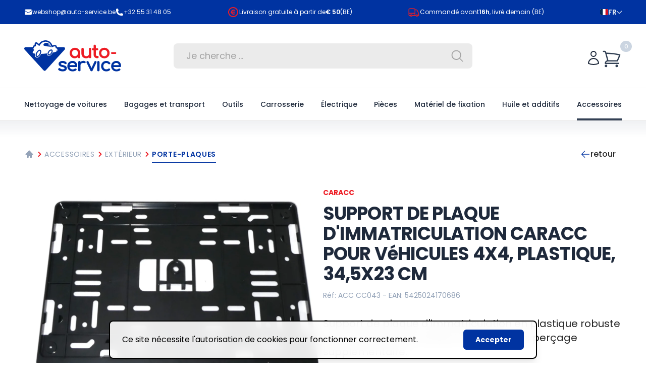

--- FILE ---
content_type: text/html; charset=utf-8
request_url: https://www.auto-service.be/fr/accessoires/exterieur/porte-plaques/support-de-plaque-dimmatriculation-pour-vehicules-4x4-plastique
body_size: 39383
content:
<!DOCTYPE html>
<html class="h-full font-sans scroll-smooth" lang="fr">


<head>
    <meta charset="utf-8">
<meta name="viewport" content="width=device-width, initial-scale=1">
<meta name="csrf-token" content="dZj1r1tTjWf0yKFTDmAmPPuccpd152qDIzroQTRL">
<link rel="manifest" href="https://www.auto-service.be/build/frontend/manifest.json">


<title>Acheter le support de plaque d'immatriculation CARACC pour véhicules 4x4...</title>
<meta name="description" content="Achetez le support de plaque d&#039;immatriculation CARACC pour véhicules 4x4 chez Autoservice. Montage facile sans perçage, résistant aux chocs et...">
<meta name="keywords" content="">
<link rel="canonical" href="https://www.auto-service.be/fr/accessoires/exterieur/porte-plaques/support-de-plaque-dimmatriculation-pour-vehicules-4x4-plastique">
<link rel="alternate" hreflang="en-GB" href="https://www.auto-service.be/en/accessories/exterior/license-plate-holders/licence-plate-holder-for-4x4-vehicles-plastic">
<link rel="alternate" hreflang="fr-BE" href="https://www.auto-service.be/fr/accessoires/exterieur/porte-plaques/support-de-plaque-dimmatriculation-pour-vehicules-4x4-plastique">
<link rel="alternate" hreflang="nl-BE" href="https://www.auto-service.be/nl/accessoires/exterieur/nummerplaathouders/caracc-nummerplaathouder-voor-4x4-voertuigen-plastic">
<meta property="og:title" content="Acheter le support de plaque d&#039;immatriculation CARACC pour véhicules 4x4...">
<meta property="og:description" content="Achetez le support de plaque d&#039;immatriculation CARACC pour véhicules 4x4 chez Autoservice. Montage facile sans perçage, résistant aux chocs et...">
<meta property="og:type" content="product">
<meta property="og:price.currency" content="EUR">
<meta property="og:url" content="https://www.auto-service.be/fr/accessoires/exterieur/porte-plaques/support-de-plaque-dimmatriculation-pour-vehicules-4x4-plastique">
<meta property="og:image" content="https://www.auto-service.be/assets/media/15447/conversions/nummerplaathouder-voor-4x4-voertuigen-plastic-150711-prod_xl.jpg">



<script type="application/ld+json">{"@context":"https://schema.org","@type":"WebPage"}</script><script type="application/ld+json">{"@context":"https://schema.org","@type":"Product","name":"Support de plaque d'immatriculation CARACC pour véhicules 4x4, plastique, 34,5x23 cm","description":"Achetez le support de plaque d'immatriculation CARACC pour véhicules 4x4 chez Autoservice. Montage facile sans perçage, résistant aux chocs et...","mpn":"ACC CC043","image":"https://www.auto-service.be/assets/media/15447/nummerplaathouder-voor-4x4-voertuigen-plastic-150711.jpg","sku":"ACC CC043","gtin":"5425024170686","brand":{"@type":"Thing","name":"CARACC"},"offers":{"@type":"Offer","priceCurrency":"EUR","price":"10.64","itemCondition":"https://schema.org/NewCondition","availability":"https://schema.org/InStock","url":"https://www.auto-service.be/fr/accessoires/exterieur/porte-plaques/support-de-plaque-dimmatriculation-pour-vehicules-4x4-plastique"}}</script><script type="application/ld+json">{"@context":"https://schema.org","@type":"BreadcrumbList","itemListElement":[{"@type":"ListItem","position":1,"name":"Autoservice","item":"https://www.auto-service.be"},{"@type":"ListItem","position":2,"name":"Accessoires","item":"https://www.auto-service.be/fr/accessoires"},{"@type":"ListItem","position":3,"name":"Extérieur","item":"https://www.auto-service.be/fr/accessoires/exterieur"},{"@type":"ListItem","position":4,"name":"Porte-plaques","item":"https://www.auto-service.be/fr/accessoires/exterieur/porte-plaques"},{"@type":"ListItem","position":5,"name":"Support de plaque d'immatriculation CARACC pour véhicules 4x4, plastique, 34,5x23 cm"}]}</script><script type="application/ld+json">{"@context":"https://schema.org","@type":"WebPage","name":"Acheter le support de plaque d'immatriculation CARACC pour véhicules 4x4...","description":"Achetez le support de plaque d'immatriculation CARACC pour véhicules 4x4 chez Autoservice. Montage facile sans perçage, résistant aux chocs et...","url":"https://www.auto-service.be/fr/accessoires/exterieur/porte-plaques/support-de-plaque-dimmatriculation-pour-vehicules-4x4-plastique"}</script><script type="application/ld+json">{"@context":"https://schema.org","@type":"Organization","name":"Auto-Service","url":"https://www.auto-service.be","logo":{"@type":"ImageObject","url":"https://www.auto-service.be/assets/img/logo.svg","contentUrl":"https://www.auto-service.be/assets/img/logo.svg"},"image":"https://www.auto-service.be/assets/img/logo.svg","email":"webshop@auto-service.be","telephone":"+32 55 31 48 05","address":{"@type":"PostalAddress","streetAddress":"Neringstraat 9","addressLocality":"OUDENAARDE","postalCode":null,"addressCountry":"BE"}}</script>


    <meta name="theme-color" content="#0033a1">


<style>[x-cloak] { display: none !important; }</style>
    
    <style >/* devanagari */
@font-face {
  font-family: 'Poppins';
  font-style: normal;
  font-weight: 400;
  font-display: swap;
  src: url(https://www.auto-service.be/storage/fonts/f879b1366c/spoppinsv23pxieyp8kv8jhgfvrjjbecnfhgpezsq.woff2) format('woff2');
  unicode-range: U+0900-097F, U+1CD0-1CF9, U+200C-200D, U+20A8, U+20B9, U+20F0, U+25CC, U+A830-A839, U+A8E0-A8FF, U+11B00-11B09;
}
/* latin-ext */
@font-face {
  font-family: 'Poppins';
  font-style: normal;
  font-weight: 400;
  font-display: swap;
  src: url(https://www.auto-service.be/storage/fonts/f879b1366c/spoppinsv23pxieyp8kv8jhgfvrjjnecnfhgpezsq.woff2) format('woff2');
  unicode-range: U+0100-02BA, U+02BD-02C5, U+02C7-02CC, U+02CE-02D7, U+02DD-02FF, U+0304, U+0308, U+0329, U+1D00-1DBF, U+1E00-1E9F, U+1EF2-1EFF, U+2020, U+20A0-20AB, U+20AD-20C0, U+2113, U+2C60-2C7F, U+A720-A7FF;
}
/* latin */
@font-face {
  font-family: 'Poppins';
  font-style: normal;
  font-weight: 400;
  font-display: swap;
  src: url(https://www.auto-service.be/storage/fonts/f879b1366c/spoppinsv23pxieyp8kv8jhgfvrjjfecnfhgpc.woff2) format('woff2');
  unicode-range: U+0000-00FF, U+0131, U+0152-0153, U+02BB-02BC, U+02C6, U+02DA, U+02DC, U+0304, U+0308, U+0329, U+2000-206F, U+20AC, U+2122, U+2191, U+2193, U+2212, U+2215, U+FEFF, U+FFFD;
}
/* devanagari */
@font-face {
  font-family: 'Poppins';
  font-style: normal;
  font-weight: 500;
  font-display: swap;
  src: url(https://www.auto-service.be/storage/fonts/f879b1366c/spoppinsv23pxibyp8kv8jhgfvrlgt9z11lfd2jqel8qw.woff2) format('woff2');
  unicode-range: U+0900-097F, U+1CD0-1CF9, U+200C-200D, U+20A8, U+20B9, U+20F0, U+25CC, U+A830-A839, U+A8E0-A8FF, U+11B00-11B09;
}
/* latin-ext */
@font-face {
  font-family: 'Poppins';
  font-style: normal;
  font-weight: 500;
  font-display: swap;
  src: url(https://www.auto-service.be/storage/fonts/f879b1366c/spoppinsv23pxibyp8kv8jhgfvrlgt9z1jlfd2jqel8qw.woff2) format('woff2');
  unicode-range: U+0100-02BA, U+02BD-02C5, U+02C7-02CC, U+02CE-02D7, U+02DD-02FF, U+0304, U+0308, U+0329, U+1D00-1DBF, U+1E00-1E9F, U+1EF2-1EFF, U+2020, U+20A0-20AB, U+20AD-20C0, U+2113, U+2C60-2C7F, U+A720-A7FF;
}
/* latin */
@font-face {
  font-family: 'Poppins';
  font-style: normal;
  font-weight: 500;
  font-display: swap;
  src: url(https://www.auto-service.be/storage/fonts/f879b1366c/spoppinsv23pxibyp8kv8jhgfvrlgt9z1xlfd2jqek.woff2) format('woff2');
  unicode-range: U+0000-00FF, U+0131, U+0152-0153, U+02BB-02BC, U+02C6, U+02DA, U+02DC, U+0304, U+0308, U+0329, U+2000-206F, U+20AC, U+2122, U+2191, U+2193, U+2212, U+2215, U+FEFF, U+FFFD;
}
/* devanagari */
@font-face {
  font-family: 'Poppins';
  font-style: normal;
  font-weight: 600;
  font-display: swap;
  src: url(https://www.auto-service.be/storage/fonts/f879b1366c/spoppinsv23pxibyp8kv8jhgfvrlej6z11lfd2jqel8qw.woff2) format('woff2');
  unicode-range: U+0900-097F, U+1CD0-1CF9, U+200C-200D, U+20A8, U+20B9, U+20F0, U+25CC, U+A830-A839, U+A8E0-A8FF, U+11B00-11B09;
}
/* latin-ext */
@font-face {
  font-family: 'Poppins';
  font-style: normal;
  font-weight: 600;
  font-display: swap;
  src: url(https://www.auto-service.be/storage/fonts/f879b1366c/spoppinsv23pxibyp8kv8jhgfvrlej6z1jlfd2jqel8qw.woff2) format('woff2');
  unicode-range: U+0100-02BA, U+02BD-02C5, U+02C7-02CC, U+02CE-02D7, U+02DD-02FF, U+0304, U+0308, U+0329, U+1D00-1DBF, U+1E00-1E9F, U+1EF2-1EFF, U+2020, U+20A0-20AB, U+20AD-20C0, U+2113, U+2C60-2C7F, U+A720-A7FF;
}
/* latin */
@font-face {
  font-family: 'Poppins';
  font-style: normal;
  font-weight: 600;
  font-display: swap;
  src: url(https://www.auto-service.be/storage/fonts/f879b1366c/spoppinsv23pxibyp8kv8jhgfvrlej6z1xlfd2jqek.woff2) format('woff2');
  unicode-range: U+0000-00FF, U+0131, U+0152-0153, U+02BB-02BC, U+02C6, U+02DA, U+02DC, U+0304, U+0308, U+0329, U+2000-206F, U+20AC, U+2122, U+2191, U+2193, U+2212, U+2215, U+FEFF, U+FFFD;
}
/* devanagari */
@font-face {
  font-family: 'Poppins';
  font-style: normal;
  font-weight: 700;
  font-display: swap;
  src: url(https://www.auto-service.be/storage/fonts/f879b1366c/spoppinsv23pxibyp8kv8jhgfvrlcz7z11lfd2jqel8qw.woff2) format('woff2');
  unicode-range: U+0900-097F, U+1CD0-1CF9, U+200C-200D, U+20A8, U+20B9, U+20F0, U+25CC, U+A830-A839, U+A8E0-A8FF, U+11B00-11B09;
}
/* latin-ext */
@font-face {
  font-family: 'Poppins';
  font-style: normal;
  font-weight: 700;
  font-display: swap;
  src: url(https://www.auto-service.be/storage/fonts/f879b1366c/spoppinsv23pxibyp8kv8jhgfvrlcz7z1jlfd2jqel8qw.woff2) format('woff2');
  unicode-range: U+0100-02BA, U+02BD-02C5, U+02C7-02CC, U+02CE-02D7, U+02DD-02FF, U+0304, U+0308, U+0329, U+1D00-1DBF, U+1E00-1E9F, U+1EF2-1EFF, U+2020, U+20A0-20AB, U+20AD-20C0, U+2113, U+2C60-2C7F, U+A720-A7FF;
}
/* latin */
@font-face {
  font-family: 'Poppins';
  font-style: normal;
  font-weight: 700;
  font-display: swap;
  src: url(https://www.auto-service.be/storage/fonts/f879b1366c/spoppinsv23pxibyp8kv8jhgfvrlcz7z1xlfd2jqek.woff2) format('woff2');
  unicode-range: U+0000-00FF, U+0131, U+0152-0153, U+02BB-02BC, U+02C6, U+02DA, U+02DC, U+0304, U+0308, U+0329, U+2000-206F, U+20AC, U+2122, U+2191, U+2193, U+2212, U+2215, U+FEFF, U+FFFD;
}
/* devanagari */
@font-face {
  font-family: 'Poppins';
  font-style: normal;
  font-weight: 800;
  font-display: swap;
  src: url(https://www.auto-service.be/storage/fonts/f879b1366c/spoppinsv23pxibyp8kv8jhgfvrldd4z11lfd2jqel8qw.woff2) format('woff2');
  unicode-range: U+0900-097F, U+1CD0-1CF9, U+200C-200D, U+20A8, U+20B9, U+20F0, U+25CC, U+A830-A839, U+A8E0-A8FF, U+11B00-11B09;
}
/* latin-ext */
@font-face {
  font-family: 'Poppins';
  font-style: normal;
  font-weight: 800;
  font-display: swap;
  src: url(https://www.auto-service.be/storage/fonts/f879b1366c/spoppinsv23pxibyp8kv8jhgfvrldd4z1jlfd2jqel8qw.woff2) format('woff2');
  unicode-range: U+0100-02BA, U+02BD-02C5, U+02C7-02CC, U+02CE-02D7, U+02DD-02FF, U+0304, U+0308, U+0329, U+1D00-1DBF, U+1E00-1E9F, U+1EF2-1EFF, U+2020, U+20A0-20AB, U+20AD-20C0, U+2113, U+2C60-2C7F, U+A720-A7FF;
}
/* latin */
@font-face {
  font-family: 'Poppins';
  font-style: normal;
  font-weight: 800;
  font-display: swap;
  src: url(https://www.auto-service.be/storage/fonts/f879b1366c/spoppinsv23pxibyp8kv8jhgfvrldd4z1xlfd2jqek.woff2) format('woff2');
  unicode-range: U+0000-00FF, U+0131, U+0152-0153, U+02BB-02BC, U+02C6, U+02DA, U+02DC, U+0304, U+0308, U+0329, U+2000-206F, U+20AC, U+2122, U+2191, U+2193, U+2212, U+2215, U+FEFF, U+FFFD;
}
</style>

<link rel="icon" href="https://www.auto-service.be/assets/favicon/favicon.svg">
<link rel="shortcut icon" href="https://www.auto-service.be/assets/favicon/favicon.ico" />
<link rel="apple-touch-icon" sizes="180x180" href="https://www.auto-service.be/assets/favicon/apple-touch-icon.png">
<link rel="icon" type="image/png" sizes="512x512" href="https://www.auto-service.be/assets/favicon/android-icon-512x512.png">
<link rel="icon" type="image/png" sizes="192x192" href="https://www.auto-service.be/assets/favicon/android-icon-192x192.png">
<link rel="icon" type="image/png" sizes="32x32" href="https://www.auto-service.be/assets/favicon/favicon-32x32.png">
<link rel="icon" type="image/png" sizes="16x16" href="https://www.auto-service.be/assets/favicon/favicon-16x16.png">

    
            <script>
            var _paq = window._paq = window._paq || [];
            _paq.push(['trackPageView']);
            _paq.push(['enableLinkTracking']);
            (function() {
                var u="https://matomo.vendorfy.be/";
                _paq.push(['setTrackerUrl', u+'matomo.php']);
                _paq.push(['setSiteId', '3']);
                var d=document, g=d.createElement('script'), s=d.getElementsByTagName('script')[0];
                g.async=true; g.src=u+'matomo.js'; s.parentNode.insertBefore(g,s);
            })();
        </script>
    
    <!-- Google tag (gtag.js) -->
    
    
            <!-- Google Tag Manager -->
        <script>(function(w,d,s,l,i){w[l]=w[l]||[];w[l].push({'gtm.start':
        new Date().getTime(),event:'gtm.js'});var f=d.getElementsByTagName(s)[0],
        j=d.createElement(s),dl=l!='dataLayer'?'&l='+l:'';j.async=true;j.src=
        'https://www.googletagmanager.com/gtm.js?id='+i+dl;f.parentNode.insertBefore(j,f);
        })(window,document,'script','dataLayer','GTM-W7799QJN');</script>
        <!-- End Google Tag Manager -->
       
            
    
    <link rel="preload" as="style" href="https://www.auto-service.be/build/frontend/assets/app-DCskHDhO.css" /><link rel="modulepreload" as="script" href="https://www.auto-service.be/build/frontend/assets/app-Dgd6jvyX.js" /><link rel="stylesheet" href="https://www.auto-service.be/build/frontend/assets/app-DCskHDhO.css" data-navigate-track="reload" /><script type="module" src="https://www.auto-service.be/build/frontend/assets/app-Dgd6jvyX.js" data-navigate-track="reload"></script>    <!-- Livewire Styles --><style >[wire\:loading][wire\:loading], [wire\:loading\.delay][wire\:loading\.delay], [wire\:loading\.inline-block][wire\:loading\.inline-block], [wire\:loading\.inline][wire\:loading\.inline], [wire\:loading\.block][wire\:loading\.block], [wire\:loading\.flex][wire\:loading\.flex], [wire\:loading\.table][wire\:loading\.table], [wire\:loading\.grid][wire\:loading\.grid], [wire\:loading\.inline-flex][wire\:loading\.inline-flex] {display: none;}[wire\:loading\.delay\.none][wire\:loading\.delay\.none], [wire\:loading\.delay\.shortest][wire\:loading\.delay\.shortest], [wire\:loading\.delay\.shorter][wire\:loading\.delay\.shorter], [wire\:loading\.delay\.short][wire\:loading\.delay\.short], [wire\:loading\.delay\.default][wire\:loading\.delay\.default], [wire\:loading\.delay\.long][wire\:loading\.delay\.long], [wire\:loading\.delay\.longer][wire\:loading\.delay\.longer], [wire\:loading\.delay\.longest][wire\:loading\.delay\.longest] {display: none;}[wire\:offline][wire\:offline] {display: none;}[wire\:dirty]:not(textarea):not(input):not(select) {display: none;}:root {--livewire-progress-bar-color: #2299dd;}[x-cloak] {display: none !important;}[wire\:cloak] {display: none !important;}dialog#livewire-error::backdrop {background-color: rgba(0, 0, 0, .6);}</style>
    <script src="https://www.auto-service.be/vendor/livewire/livewire.min.js?id=0f6341c0"   data-csrf="dZj1r1tTjWf0yKFTDmAmPPuccpd152qDIzroQTRL" data-update-uri="/livewire/update" data-navigate-once="true"></script>
        </head>


<body x-data="{scrolledFromTop: false}"
      x-init="scrolledFromTop = window.pageYOffset >= 170"
      @scroll.window="scrolledFromTop = window.pageYOffset >= 170"
      class="antialiased  text-gray-800 bg-white"
>

                <!-- Google Tag Manager (noscript) -->
            <noscript><iframe src="https://www.googletagmanager.com/ns.html?id=GTM-W7799QJN" height="0" width="0" style="display:none;visibility:hidden"></iframe></noscript>
            <!-- End Google Tag Manager (noscript) -->
        
    <div x-data="{
            openMobileMenu: false,
            openMobileSearch: false,
            showSearchResults: false,
         }"
         x-on:show-search-results="showSearchResults = true"
         x-on:hide-search-results="showSearchResults = false"
         class="flex flex-col min-h-screen">

        
        
        
        <header class="lg:relative lg:z-40">

    
    

    
    

    
    

    
    <div id="header-top" class="text-white bg-primary">
        <div class="container">
            <div class="flex items-center justify-between w-full h-10 text-xs gap-x-4 sm:h-12 sm:text-sm">
                <div>
                    <div class="flex items-center justify-between flex-auto contacts md:justify-start gap-x-5">
                        <a href="mailto:webshop@auto-service.be" class="inline-flex items-center gap-1.5 text-xs group">
                            <svg class="w-4 h-4" xmlns="http://www.w3.org/2000/svg" viewBox="0 0 24 24" fill="currentColor" aria-hidden="true" data-slot="icon">
  <path d="M1.5 8.67v8.58a3 3 0 0 0 3 3h15a3 3 0 0 0 3-3V8.67l-8.928 5.493a3 3 0 0 1-3.144 0L1.5 8.67Z"/>
  <path d="M22.5 6.908V6.75a3 3 0 0 0-3-3h-15a3 3 0 0 0-3 3v.158l9.714 5.978a1.5 1.5 0 0 0 1.572 0L22.5 6.908Z"/>
</svg>                            webshop@auto-service.be
                        </a>
                        <a href="tel:+3255314805" class="items-center hidden gap-1.5 text-xs sm:inline-flex group">
                            <svg class="w-4 h-4" xmlns="http://www.w3.org/2000/svg" viewBox="0 0 24 24" fill="currentColor" aria-hidden="true" data-slot="icon">
  <path fill-rule="evenodd" d="M1.5 4.5a3 3 0 0 1 3-3h1.372c.86 0 1.61.586 1.819 1.42l1.105 4.423a1.875 1.875 0 0 1-.694 1.955l-1.293.97c-.135.101-.164.249-.126.352a11.285 11.285 0 0 0 6.697 6.697c.103.038.25.009.352-.126l.97-1.293a1.875 1.875 0 0 1 1.955-.694l4.423 1.105c.834.209 1.42.959 1.42 1.82V19.5a3 3 0 0 1-3 3h-2.25C8.552 22.5 1.5 15.448 1.5 6.75V4.5Z" clip-rule="evenodd"/>
</svg>                            +32 55 31 48 05
                        </a>
                    </div>
                </div>
                <div class="hidden xl:inline-flex items-center gap-1.5 text-xs">
                    <svg class="w-6 h-6 text-secondary" viewBox="0 0 24 24" fill="currentColor" xmlns="http://www.w3.org/2000/svg"><path d="M12.0049 22.0027C6.48204 22.0027 2.00488 17.5256 2.00488 12.0027C2.00488 6.4799 6.48204 2.00275 12.0049 2.00275C17.5277 2.00275 22.0049 6.4799 22.0049 12.0027C22.0049 17.5256 17.5277 22.0027 12.0049 22.0027ZM12.0049 20.0027C16.4232 20.0027 20.0049 16.421 20.0049 12.0027C20.0049 7.58447 16.4232 4.00275 12.0049 4.00275C7.5866 4.00275 4.00488 7.58447 4.00488 12.0027C4.00488 16.421 7.5866 20.0027 12.0049 20.0027ZM10.0549 11.0027H15.0049V13.0027H10.0549C10.2865 14.1439 11.2954 15.0027 12.5049 15.0027C13.1201 15.0027 13.6833 14.7806 14.1188 14.412L15.8198 15.546C14.9973 16.4415 13.8166 17.0027 12.5049 17.0027C10.1886 17.0027 8.28107 15.2527 8.03235 13.0027H7.00488V11.0027H8.03235C8.28107 8.75277 10.1886 7.00275 12.5049 7.00275C13.8166 7.00275 14.9973 7.56402 15.8198 8.45951L14.1189 9.59351C13.6834 9.22496 13.1201 9.00275 12.5049 9.00275C11.2954 9.00275 10.2865 9.86163 10.0549 11.0027Z"/></svg>                    Livraison gratuite à partir de <span class='font-semibold'>&euro; 50</span> (BE)
                </div>
                <div class="hidden xl:inline-flex items-center gap-1.5 text-xs">
                    <svg class="w-6 h-6 text-secondary" xmlns="http://www.w3.org/2000/svg" fill="none" viewBox="0 0 24 24" stroke-width="1.5" stroke="currentColor" aria-hidden="true" data-slot="icon">
  <path stroke-linecap="round" stroke-linejoin="round" d="M8.25 18.75a1.5 1.5 0 0 1-3 0m3 0a1.5 1.5 0 0 0-3 0m3 0h6m-9 0H3.375a1.125 1.125 0 0 1-1.125-1.125V14.25m17.25 4.5a1.5 1.5 0 0 1-3 0m3 0a1.5 1.5 0 0 0-3 0m3 0h1.125c.621 0 1.129-.504 1.09-1.124a17.902 17.902 0 0 0-3.213-9.193 2.056 2.056 0 0 0-1.58-.86H14.25M16.5 18.75h-2.25m0-11.177v-.958c0-.568-.422-1.048-.987-1.106a48.554 48.554 0 0 0-10.026 0 1.106 1.106 0 0 0-.987 1.106v7.635m12-6.677v6.677m0 4.5v-4.5m0 0h-12"/>
</svg>                    Commandé avant <span class='font-semibold'>16h</span>, livré demain (BE)
                </div>
                <div>
                    <div
    x-data="{ languagePickerOpen: false }"
    @keyup.escape.window="languagePickerOpen = false"
    class="relative leading-none"
    >
    <a
        href="#"
        @click.prevent="languagePickerOpen = !languagePickerOpen"
        class="flex items-center gap-2 group font-semibold lowercase transition text-xs xl:text-sm text-white lg:text-gray-200 hover:text-white  focus:outline-none focus-visible:ring-0"
    >
        <img src="https://www.auto-service.be/assets/img/locales/fr.svg" class="w-5 lg:w-4 rounded-sm"  alt=" Français">
        <span class="hidden lg:inline-block uppercase">fr</span>
        <svg class="w-2 xl:w-2.5 opacity-75 lg:opacity-100 overflow-visible stroke-current"
            :class="{ 'rotate-180': languagePickerOpen }"
            aria-hidden="true"
            stroke-width="16"
            viewBox="0 0 140 140"><path d="M135.625 42.648l-62.533 62.527a4.37 4.37 0 01-6.184 0L4.375 42.648" fill="none" stroke-linecap="round" stroke-linejoin="round"
        /></svg>
        
    </a>
    <div
        x-show="languagePickerOpen"
        x-cloak
        class="absolute right-0 z-40 top-12"
        @click.outside="languagePickerOpen = false"
        x-transition
    >
        <div class="block w-auto divide-y rounded shadow-md min-w-[12rem] overflow-hidden divide-gray-300/75 top-12 bg-white/90 border border-gray-300 backdrop-blur-sm">
                            <div class="block w-full">
                    <a
                                                    href="https://www.auto-service.be/nl/accessoires/exterieur/nummerplaathouders/caracc-nummerplaathouder-voor-4x4-voertuigen-plastic"
                                                class="flex gap-2.5 py-4 pl-4 pr-10 font-semibold text-sm text-gray-800 transition hover:text-gray-900 whitespace-nowrap focus:outline-none focus:ring-0 hover:bg-gray-100"
                    >
                        <img src="https://www.auto-service.be/assets/img/locales/nl.svg" class="w-4 rounded-sm" alt="Néerlandais">
                        Néerlandais
                    </a>
                </div>
                            <div class="block w-full">
                    <a
                                                    href="https://www.auto-service.be/fr/accessoires/exterieur/porte-plaques/support-de-plaque-dimmatriculation-pour-vehicules-4x4-plastique"
                                                class="flex gap-2.5 py-4 pl-4 pr-10 font-semibold text-sm text-gray-800 transition hover:text-gray-900 whitespace-nowrap focus:outline-none focus:ring-0 hover:bg-gray-100"
                    >
                        <img src="https://www.auto-service.be/assets/img/locales/fr.svg" class="w-4 rounded-sm" alt="Français">
                        Français
                    </a>
                </div>
                            <div class="block w-full">
                    <a
                                                    href="https://www.auto-service.be/en/accessories/exterior/license-plate-holders/licence-plate-holder-for-4x4-vehicles-plastic"
                                                class="flex gap-2.5 py-4 pl-4 pr-10 font-semibold text-sm text-gray-800 transition hover:text-gray-900 whitespace-nowrap focus:outline-none focus:ring-0 hover:bg-gray-100"
                    >
                        <img src="https://www.auto-service.be/assets/img/locales/en.svg" class="w-4 rounded-sm" alt="Anglais">
                        Anglais
                    </a>
                </div>
                    </div>
    </div>
</div>
                </div>
            </div>
        </div>
    </div>
    <div id="header-main" class="hidden bg-white  lg:block">
        <div class="container  py-6 bg-white xl:py-8 2xl:py-12 flex items-center text-sm gap-x-3 2xl:gap-x-6 ">
            <div class="flex-1 lg:flex-initial lg:w-1/4">
                <a href="https://www.auto-service.be/fr">
                    <img src="https://www.auto-service.be/assets/img/logo.svg" class="lg:w-36 xl:w-48 2xl:w-56" alt="logo">
                </a>
            </div>
            <div class="flex-auto">
                <form wire:snapshot="{&quot;data&quot;:{&quot;search&quot;:null,&quot;action&quot;:null},&quot;memo&quot;:{&quot;id&quot;:&quot;75wkhySO5K79ApWZfyof&quot;,&quot;name&quot;:&quot;webshop::frontend.search&quot;,&quot;path&quot;:&quot;fr\/accessoires\/exterieur\/porte-plaques\/support-de-plaque-dimmatriculation-pour-vehicules-4x4-plastique&quot;,&quot;method&quot;:&quot;GET&quot;,&quot;release&quot;:&quot;a-a-a&quot;,&quot;children&quot;:[],&quot;scripts&quot;:[],&quot;assets&quot;:[],&quot;errors&quot;:[],&quot;locale&quot;:&quot;fr&quot;},&quot;checksum&quot;:&quot;87cd818c3d65d72f991a91530f1cda180cb4ad5d0ba44445cf4e622b17a3cf92&quot;}" wire:effects="{&quot;listeners&quot;:[&quot;reset-search-field&quot;]}" wire:id="75wkhySO5K79ApWZfyof" wire:submit.prevent="search" class="relative w-full group" tabindex="0">
    <input wire:model.live.debounce.300ms="search" type="text" autocomplete="off" class="rounded-lg bg-gray-50 lg:bg-neutral-200/75 text-lg border border-transparent text-neutral-700 py-2.5 2xl:py-3 pl-6 pr-12 w-full placeholder-neutral-400 group transition focus:bg-neutral-100 focus:border-neutral-50 focus:ring-2 focus:ring-neutral-300"           id="search"
        name="search" placeholder="Je cherche ...">
    <button class="absolute inset-y-0 right-4 w-10 text-neutral-400 bg-transparent flex items-center transition-colors duration-300">
        <svg class="absolute right-0 w-7 h-7" xmlns="http://www.w3.org/2000/svg" viewBox="0 0 24 24" fill="currentColor" aria-hidden="true" data-slot="icon">
  <path fill-rule="evenodd" d="M10.5 3.75a6.75 6.75 0 1 0 0 13.5 6.75 6.75 0 0 0 0-13.5ZM2.25 10.5a8.25 8.25 0 1 1 14.59 5.28l4.69 4.69a.75.75 0 1 1-1.06 1.06l-4.69-4.69A8.25 8.25 0 0 1 2.25 10.5Z" clip-rule="evenodd"/>
</svg>    </button>
</form>
            </div>
            <div class="flex items-center justify-end flex-1 xl:flex-initial lg:w-1/4 gap-x-6 xl:gap-x-12">
                
                <div class="mt-2">
                    <div class="flex items-center gap-5 2xl:gap-8">
                        <div>
                                                                                        <a href="https://www.auto-service.be/fr/login" class="transition hover:text-primary">
                                    <svg class="w-6 h-6 xl:w-8 xl:h-8" xmlns="http://www.w3.org/2000/svg" fill="none" viewBox="0 0 24 24" stroke-width="1.5" stroke="currentColor" aria-hidden="true" data-slot="icon">
  <path stroke-linecap="round" stroke-linejoin="round" d="M15.75 6a3.75 3.75 0 1 1-7.5 0 3.75 3.75 0 0 1 7.5 0ZM4.501 20.118a7.5 7.5 0 0 1 14.998 0A17.933 17.933 0 0 1 12 21.75c-2.676 0-5.216-.584-7.499-1.632Z"/>
</svg>                                </a>
                                                    </div>
                        
                        <div class="-mb-2">
                            <div wire:snapshot="{&quot;data&quot;:{&quot;count&quot;:0,&quot;style&quot;:&quot;minimal&quot;},&quot;memo&quot;:{&quot;id&quot;:&quot;nxzxm9LzZiFUTv9PjPl6&quot;,&quot;name&quot;:&quot;webshop::frontend.cart-button&quot;,&quot;path&quot;:&quot;fr\/accessoires\/exterieur\/porte-plaques\/support-de-plaque-dimmatriculation-pour-vehicules-4x4-plastique&quot;,&quot;method&quot;:&quot;GET&quot;,&quot;release&quot;:&quot;a-a-a&quot;,&quot;children&quot;:[],&quot;scripts&quot;:[],&quot;assets&quot;:[],&quot;errors&quot;:[],&quot;locale&quot;:&quot;fr&quot;},&quot;checksum&quot;:&quot;8b5684bda757611bce740946dc83cca53ef78ae59afe3463a8b3129e6416761d&quot;}" wire:effects="{&quot;listeners&quot;:[&quot;cart-updated&quot;]}" wire:id="nxzxm9LzZiFUTv9PjPl6">
        <a href="https://www.auto-service.be/fr/webshop/cart" class="relative z-0 inline-block transition group hover:text-primary">
        <div class="z-10 absolute -right-5 -top-4 w-[1.35rem] h-[1.35rem] xl:w-[1.425rem] xl:h-[1.425rem] text-[0.7rem] pt-[1px]  bg-gray-300  rounded-full flex font-medium text-white leading-none items-center justify-center">
            0
        </div>
        <svg class="relative text-gray-700 w-7 xl:w-10" xmlns="http://www.w3.org/2000/svg" fill="none" viewBox="0 0 24 24" stroke-width="1.5" stroke="currentColor" aria-hidden="true" data-slot="icon">
  <path stroke-linecap="round" stroke-linejoin="round" d="M2.25 3h1.386c.51 0 .955.343 1.087.835l.383 1.437M7.5 14.25a3 3 0 0 0-3 3h15.75m-12.75-3h11.218c1.121-2.3 2.1-4.684 2.924-7.138a60.114 60.114 0 0 0-16.536-1.84M7.5 14.25 5.106 5.272M6 20.25a.75.75 0 1 1-1.5 0 .75.75 0 0 1 1.5 0Zm12.75 0a.75.75 0 1 1-1.5 0 .75.75 0 0 1 1.5 0Z"/>
</svg>    </a>
</div>
                        </div>
                    </div>

                </div>
            </div>
        </div>
    </div>
    <div id="header-nav" :class="scrolledFromTop && 'lg:fixed lg:inset-x-0 lg:w-full lg:top-0 z-40'">
        <div class="relative z-30 bg-white lg:min-h-16 2xl:min-h-20"
     x-data="{openDropdown: false, openMobile: false}">
    
    <div id="mobile-header" class="bg-gray-100 border-b border-b-gray-200 lg:hidden">
        <div class="container">
            <div class="flex items-center justify-between h-20">
                <a href="https://www.auto-service.be/fr"
                   class="flex-none mt-1 w-28"
                >
                    <img src="https://www.auto-service.be/assets/img/logo.svg" alt="logo" loading="lazy" decoding="async">
                </a>
                <div class="flex items-center gap-x-8">
                    <div class="flex items-center gap-x-4">
                                                                            <a href="https://www.auto-service.be/fr/login" class="">
                                <svg fill="currentColor" xmlns="http://www.w3.org/2000/svg" class="w-3.5 mb-1 mr-1.5"
                                     viewBox="0 0 448 512">
                                    <path d="M224 256c70.7 0 128-57.3 128-128S294.7 0 224 0 96 57.3 96 128s57.3 128 128 128zm89.6 32h-16.7c-22.2 10.2-46.9 16-72.9 16s-50.6-5.8-72.9-16h-16.7C60.2 288 0 348.2 0 422.4V464c0 26.5 21.5 48 48 48h352c26.5 0 48-21.5 48-48v-41.6c0-74.2-60.2-134.4-134.4-134.4z"/>
                                </svg>
                            </a>
                                                <div x-data="{openMobileSearch: false}"
                             @keydown.escape="openMobileSearch = false"
                             @click.outside="openMobileSearch = false"
                        >
                            <button  @click="openMobileSearch = !openMobileSearch" >
                                <svg xmlns="http://www.w3.org/2000/svg" class="w-6 h-6" viewBox="0 0 20 20" fill="currentColor">
                                    <path fill-rule="evenodd" d="M8 4a4 4 0 100 8 4 4 0 000-8zM2 8a6 6 0 1110.89 3.476l4.817 4.817a1 1 0 01-1.414 1.414l-4.816-4.816A6 6 0 012 8z" clip-rule="evenodd" />
                                </svg>
                            </button>
                            <div x-show="openMobileSearch" class="transition"
                                 x-cloak
                                 x-transition:enter="ease-out duration-300"
                                 x-transition:enter-start="opacity-0"
                                 x-transition:enter-end="opacity-100"
                                 x-transition:leave="transition ease-in duration-300"
                                 x-transition:leave-start="opacity-100"
                                 x-transition:leave-end="opacity-0"
                            >
                                <div class="absolute top-0 left-0 right-0 z-50 h-20 p-4 bg-blue-700">
                                    <div class="flex items-center justify-center gap-x-6">
                                        <div class="flex-auto">
                                            <form wire:snapshot="{&quot;data&quot;:{&quot;search&quot;:null,&quot;action&quot;:null},&quot;memo&quot;:{&quot;id&quot;:&quot;UYdwDkY2BBnDxOALDHUV&quot;,&quot;name&quot;:&quot;webshop::frontend.search&quot;,&quot;path&quot;:&quot;fr\/accessoires\/exterieur\/porte-plaques\/support-de-plaque-dimmatriculation-pour-vehicules-4x4-plastique&quot;,&quot;method&quot;:&quot;GET&quot;,&quot;release&quot;:&quot;a-a-a&quot;,&quot;children&quot;:[],&quot;scripts&quot;:[],&quot;assets&quot;:[],&quot;errors&quot;:[],&quot;locale&quot;:&quot;fr&quot;},&quot;checksum&quot;:&quot;83e5dab4645d42fb21c0ec90181850b0db4092df40b3c0ed373d0cafbb6c5157&quot;}" wire:effects="{&quot;listeners&quot;:[&quot;reset-search-field&quot;]}" wire:id="UYdwDkY2BBnDxOALDHUV" wire:submit.prevent="search" class="relative w-full group" tabindex="0">
    <input wire:model.live.debounce.300ms="search" type="text" autocomplete="off" class="rounded-lg bg-gray-50 lg:bg-neutral-200/75 text-lg border border-transparent text-neutral-700 py-2.5 2xl:py-3 pl-6 pr-12 w-full placeholder-neutral-400 group transition focus:bg-neutral-100 focus:border-neutral-50 focus:ring-2 focus:ring-neutral-300"           id="search"
        name="search" placeholder="Je cherche ...">
    <button class="absolute inset-y-0 right-4 w-10 text-neutral-400 bg-transparent flex items-center transition-colors duration-300">
        <svg class="absolute right-0 w-7 h-7" xmlns="http://www.w3.org/2000/svg" viewBox="0 0 24 24" fill="currentColor" aria-hidden="true" data-slot="icon">
  <path fill-rule="evenodd" d="M10.5 3.75a6.75 6.75 0 1 0 0 13.5 6.75 6.75 0 0 0 0-13.5ZM2.25 10.5a8.25 8.25 0 1 1 14.59 5.28l4.69 4.69a.75.75 0 1 1-1.06 1.06l-4.69-4.69A8.25 8.25 0 0 1 2.25 10.5Z" clip-rule="evenodd"/>
</svg>    </button>
</form>
                                        </div>
                                        <button @click="openMobileSearch = false" class="text-white">
                                            <svg xmlns="http://www.w3.org/2000/svg" class="w-6 h-6" fill="none" viewBox="0 0 24 24" stroke="currentColor">
                                                <path stroke-linecap="round" stroke-linejoin="round" stroke-width="2" d="M6 18L18 6M6 6l12 12" />
                                            </svg>
                                        </button>
                                    </div>
                                </div>
                            </div>
                        </div>
                        <div>
                            <div wire:snapshot="{&quot;data&quot;:{&quot;count&quot;:0,&quot;style&quot;:&quot;minimal&quot;},&quot;memo&quot;:{&quot;id&quot;:&quot;ORVt07kDBtNeqHiLfdEE&quot;,&quot;name&quot;:&quot;webshop::frontend.cart-button&quot;,&quot;path&quot;:&quot;fr\/accessoires\/exterieur\/porte-plaques\/support-de-plaque-dimmatriculation-pour-vehicules-4x4-plastique&quot;,&quot;method&quot;:&quot;GET&quot;,&quot;release&quot;:&quot;a-a-a&quot;,&quot;children&quot;:[],&quot;scripts&quot;:[],&quot;assets&quot;:[],&quot;errors&quot;:[],&quot;locale&quot;:&quot;fr&quot;},&quot;checksum&quot;:&quot;11254f5e7abe562381a20084245791ddeb718421f84408b6b8f87c031825dae9&quot;}" wire:effects="{&quot;listeners&quot;:[&quot;cart-updated&quot;]}" wire:id="ORVt07kDBtNeqHiLfdEE">
        <a href="https://www.auto-service.be/fr/webshop/cart" class="relative z-0 inline-block transition group hover:text-primary">
        <div class="z-10 absolute -right-5 -top-4 w-[1.35rem] h-[1.35rem] xl:w-[1.425rem] xl:h-[1.425rem] text-[0.7rem] pt-[1px]  bg-gray-300  rounded-full flex font-medium text-white leading-none items-center justify-center">
            0
        </div>
        <svg class="relative text-gray-700 w-7 xl:w-10" xmlns="http://www.w3.org/2000/svg" fill="none" viewBox="0 0 24 24" stroke-width="1.5" stroke="currentColor" aria-hidden="true" data-slot="icon">
  <path stroke-linecap="round" stroke-linejoin="round" d="M2.25 3h1.386c.51 0 .955.343 1.087.835l.383 1.437M7.5 14.25a3 3 0 0 0-3 3h15.75m-12.75-3h11.218c1.121-2.3 2.1-4.684 2.924-7.138a60.114 60.114 0 0 0-16.536-1.84M7.5 14.25 5.106 5.272M6 20.25a.75.75 0 1 1-1.5 0 .75.75 0 0 1 1.5 0Zm12.75 0a.75.75 0 1 1-1.5 0 .75.75 0 0 1 1.5 0Z"/>
</svg>    </a>
</div>
                        </div>
                    </div>
                    <button @click="openMobile = !openMobile"
                            @keydown.escape="openMobile = !openMobile"
                            aria-label="mobile navigation"
                            class="inline-block p-1 text-gray-900 lg:hidden w-9 h-9 focus:text-blue-700 focus:outline-none focus:ring-none focus:border-none"
                    >
                        <svg fill="currentColor" viewBox="0 0 20 20" xmlns="http://www.w3.org/2000/svg">
                            <path fill-rule="evenodd" d="M3 5a1 1 0 011-1h12a1 1 0 110 2H4a1 1 0 01-1-1zM3 10a1 1 0 011-1h12a1 1 0 110 2H4a1 1 0 01-1-1zM3 15a1 1 0 011-1h12a1 1 0 110 2H4a1 1 0 01-1-1z" clip-rule="evenodd"></path>
                        </svg>
                    </button>
                </div>
            </div>
        </div>
    </div>

    
    <nav class="border-y border-t-neutral-100 border-b-neutral-200 lg:block"
         :class="{'hidden': !openMobile}"
         x-cloak="mobile"
         >
        <div class="container">
            <div class="flex flex-col w-full gap-2 py-4 text-gray-700 lg:h-16 2xl:h-20 lg:flex-row lg:content-between lg:justify-between lg:py-0 lg:gap-4 xl:gap-6 2xl:gap-8">
                                                            <div x-data="{ openDropdown: false }"
                            @keydown.escape="openDropDown = false"
                            @click.outside="openDropdown = false"
                            x-ref="navitem169"
                            >
                            <a href="https://www.auto-service.be/fr/nettoyage-de-voitures"
                                @click.prevent="
                                    openDropdown = !openDropdown;
                                    if (openMobile) {
                                        $nextTick(() => {
                                            setTimeout(() => {
                                                $refs.navitem169.scrollIntoView({ behavior: 'smooth', block: 'start' });
                                            }, 300);
                                        });
                                    }"
                                class="relative lg:h-full p-4 lg:pb-0 lg:px-0 lg:pt-[4px] border-b lg:border-b-4 text-gray-700 lg:text-gray-800 z-30 flex items-center text-center transition-colors ease-out duration-200 lg:font-medium lg:text-xs xl:text-sm 2xl:text-base lg:focus:border-b-blue-700 lg:border-b-transparent lg:hover:border-b-gray-300"
                            >
                                Nettoyage de voitures
                                <div x-show="openDropdown" class="absolute right-0 lg:hidden top-4">
                                    <button @click="openDropDown = false" class="text-gray-700">
                                        <svg class="w-6 h-6" xmlns="http://www.w3.org/2000/svg" fill="none"
                                            viewBox="0 0 24 24" stroke="currentColor" aria-hidden="true">
                                            <path stroke-linecap="round" stroke-linejoin="round"
                                                stroke-width="2" d="M6 18L18 6M6 6l12 12"/>
                                        </svg>
                                    </button>
                                </div>
                            </a>
                            <div x-show="openDropdown"
                                x-cloak
                                class="z-30 w-full text-gray-800 transition-all lg:shadow-xl transform-gpu lg:backdrop-blur-lg lg:backdrop-grayscale lg:bg-neutral-100/95 lg:absolute top-full lg:inset-x-0 lg:pt-10 lg:pb-20"
                                x-transition:enter="lg:ease-out duration-150"
                                x-transition:enter-start="lg:opacity-0"
                                x-transition:enter-end="lg:opacity-100"
                                x-transition:leave="lg:transition lg:ease-in lg:duration-300"
                                x-transition:leave-start="lg:opacity-100"
                                x-transition:leave-end="lg:opacity-0"
                            >
                                <div class="lg:container">
                                    <div class="items-center justify-between hidden my-1 tracking-tight text-gray-800 lg:flex 2xl:my-2">
                                        <div>
                                            <strong class="text-2xl font-semibold text-gray-800">Nettoyage de voitures</strong>
                                        </div>
                                        <button @click="openDropdown = false"
                                                class="transition hover:text-blue-700">
                                            <svg class="w-8 h-8 text-black transition-transform hover:rotate-90" xmlns="http://www.w3.org/2000/svg" fill="none" viewBox="0 0 24 24" stroke-width="1.5" stroke="currentColor" aria-hidden="true" data-slot="icon">
  <path stroke-linecap="round" stroke-linejoin="round" d="M6 18 18 6M6 6l12 12"/>
</svg>                                        </button>
                                    </div>

                                    <div class="my-4 lg:my-8 grid grid-cols-1 sm:grid-cols-2 lg:grid-cols-3 xl:grid-cols-4 2xl:grid-cols-5 gap-1.5 sm:gap-2 lg:gap-3">
                                                                                    <a href="https://www.auto-service.be/fr/nettoyage-de-voitures/exterieur"
                                                class="flex items-center gap-2 lg:gap-1 overflow-hidden text-gray-700 lg:text-neutral-800 transition-all border-neutral-300/60 lg:min-h-20 xl:min-h-[6rem] xl:border-gray-200 duration-200  border rounded-md bg-white lg:text-sm will-change-transform hover:ring-2 hover:text-blue-700 hover:ring-blue-700 hover:-translate-y-1">
                                                                                                    <div class="flex-none w-16  overflow-hidden rounded-l-md xl:w-20 p-2  mix-blend-multiply">
                                                        <div class="aspect-w-1 aspect-h-1">
                                                                                                                            <picture>
                                                                                                                                            <source srcset="https://www.auto-service.be/assets/media/30740/conversions/exterieur-navthumb-webp.webp" type="image/webp"/>
                                                                                                                                        <source srcset="https://www.auto-service.be/assets/media/30740/conversions/exterieur-navthumb.jpg" type="image/jpeg"/>
                                                                    <img src="https://www.auto-service.be/assets/media/30740/conversions/exterieur-navthumb.jpg" class="object-contain object-center w-full h-full" loading="lazy" decoding="async" alt="Extérieur"/>
                                                                </picture>
                                                                                                                    </div>
                                                    </div>
                                                                                                <div class="flex-auto px-3 py-2 font-medium lg:font-semibold leading-tight  2xl:leading-snug">
                                                    Extérieur
                                                </div>
                                            </a>
                                                                                    <a href="https://www.auto-service.be/fr/nettoyage-de-voitures/shampooing-auto"
                                                class="flex items-center gap-2 lg:gap-1 overflow-hidden text-gray-700 lg:text-neutral-800 transition-all border-neutral-300/60 lg:min-h-20 xl:min-h-[6rem] xl:border-gray-200 duration-200  border rounded-md bg-white lg:text-sm will-change-transform hover:ring-2 hover:text-blue-700 hover:ring-blue-700 hover:-translate-y-1">
                                                                                                    <div class="flex-none w-16  overflow-hidden rounded-l-md xl:w-20 p-2  mix-blend-multiply">
                                                        <div class="aspect-w-1 aspect-h-1">
                                                                                                                            <picture>
                                                                                                                                            <source srcset="https://www.auto-service.be/assets/media/30734/conversions/autoshampoo-navthumb-webp.webp" type="image/webp"/>
                                                                                                                                        <source srcset="https://www.auto-service.be/assets/media/30734/conversions/autoshampoo-navthumb.jpg" type="image/jpeg"/>
                                                                    <img src="https://www.auto-service.be/assets/media/30734/conversions/autoshampoo-navthumb.jpg" class="object-contain object-center w-full h-full" loading="lazy" decoding="async" alt="Shampooing auto"/>
                                                                </picture>
                                                                                                                    </div>
                                                    </div>
                                                                                                <div class="flex-auto px-3 py-2 font-medium lg:font-semibold leading-tight  2xl:leading-snug">
                                                    Shampooing auto
                                                </div>
                                            </a>
                                                                                    <a href="https://www.auto-service.be/fr/nettoyage-de-voitures/interieur"
                                                class="flex items-center gap-2 lg:gap-1 overflow-hidden text-gray-700 lg:text-neutral-800 transition-all border-neutral-300/60 lg:min-h-20 xl:min-h-[6rem] xl:border-gray-200 duration-200  border rounded-md bg-white lg:text-sm will-change-transform hover:ring-2 hover:text-blue-700 hover:ring-blue-700 hover:-translate-y-1">
                                                                                                    <div class="flex-none w-16  overflow-hidden rounded-l-md xl:w-20 p-2  mix-blend-multiply">
                                                        <div class="aspect-w-1 aspect-h-1">
                                                                                                                            <picture>
                                                                                                                                            <source srcset="https://www.auto-service.be/assets/media/30732/conversions/interieur-navthumb-webp.webp" type="image/webp"/>
                                                                                                                                        <source srcset="https://www.auto-service.be/assets/media/30732/conversions/interieur-navthumb.jpg" type="image/jpeg"/>
                                                                    <img src="https://www.auto-service.be/assets/media/30732/conversions/interieur-navthumb.jpg" class="object-contain object-center w-full h-full" loading="lazy" decoding="async" alt="Intérieur"/>
                                                                </picture>
                                                                                                                    </div>
                                                    </div>
                                                                                                <div class="flex-auto px-3 py-2 font-medium lg:font-semibold leading-tight  2xl:leading-snug">
                                                    Intérieur
                                                </div>
                                            </a>
                                                                                    <a href="https://www.auto-service.be/fr/nettoyage-de-voitures/sellerie-cuir"
                                                class="flex items-center gap-2 lg:gap-1 overflow-hidden text-gray-700 lg:text-neutral-800 transition-all border-neutral-300/60 lg:min-h-20 xl:min-h-[6rem] xl:border-gray-200 duration-200  border rounded-md bg-white lg:text-sm will-change-transform hover:ring-2 hover:text-blue-700 hover:ring-blue-700 hover:-translate-y-1">
                                                                                                    <div class="flex-none w-16  overflow-hidden rounded-l-md xl:w-20 p-2  mix-blend-multiply">
                                                        <div class="aspect-w-1 aspect-h-1">
                                                                                                                            <picture>
                                                                                                                                            <source srcset="https://www.auto-service.be/assets/media/30721/conversions/lederen-bekleding-navthumb-webp.webp" type="image/webp"/>
                                                                                                                                        <source srcset="https://www.auto-service.be/assets/media/30721/conversions/lederen-bekleding-navthumb.jpg" type="image/jpeg"/>
                                                                    <img src="https://www.auto-service.be/assets/media/30721/conversions/lederen-bekleding-navthumb.jpg" class="object-contain object-center w-full h-full" loading="lazy" decoding="async" alt="Sellerie cuir"/>
                                                                </picture>
                                                                                                                    </div>
                                                    </div>
                                                                                                <div class="flex-auto px-3 py-2 font-medium lg:font-semibold leading-tight  2xl:leading-snug">
                                                    Sellerie cuir
                                                </div>
                                            </a>
                                                                                    <a href="https://www.auto-service.be/fr/nettoyage-de-voitures/jantes-et-pneus"
                                                class="flex items-center gap-2 lg:gap-1 overflow-hidden text-gray-700 lg:text-neutral-800 transition-all border-neutral-300/60 lg:min-h-20 xl:min-h-[6rem] xl:border-gray-200 duration-200  border rounded-md bg-white lg:text-sm will-change-transform hover:ring-2 hover:text-blue-700 hover:ring-blue-700 hover:-translate-y-1">
                                                                                                    <div class="flex-none w-16  overflow-hidden rounded-l-md xl:w-20 p-2  mix-blend-multiply">
                                                        <div class="aspect-w-1 aspect-h-1">
                                                                                                                            <picture>
                                                                                                                                            <source srcset="https://www.auto-service.be/assets/media/30719/conversions/velgen-banden-navthumb-webp.webp" type="image/webp"/>
                                                                                                                                        <source srcset="https://www.auto-service.be/assets/media/30719/conversions/velgen-banden-navthumb.jpg" type="image/jpeg"/>
                                                                    <img src="https://www.auto-service.be/assets/media/30719/conversions/velgen-banden-navthumb.jpg" class="object-contain object-center w-full h-full" loading="lazy" decoding="async" alt="Jantes et pneus"/>
                                                                </picture>
                                                                                                                    </div>
                                                    </div>
                                                                                                <div class="flex-auto px-3 py-2 font-medium lg:font-semibold leading-tight  2xl:leading-snug">
                                                    Jantes et pneus
                                                </div>
                                            </a>
                                                                                    <a href="https://www.auto-service.be/fr/nettoyage-de-voitures/polissage"
                                                class="flex items-center gap-2 lg:gap-1 overflow-hidden text-gray-700 lg:text-neutral-800 transition-all border-neutral-300/60 lg:min-h-20 xl:min-h-[6rem] xl:border-gray-200 duration-200  border rounded-md bg-white lg:text-sm will-change-transform hover:ring-2 hover:text-blue-700 hover:ring-blue-700 hover:-translate-y-1">
                                                                                                    <div class="flex-none w-16  overflow-hidden rounded-l-md xl:w-20 p-2  mix-blend-multiply">
                                                        <div class="aspect-w-1 aspect-h-1">
                                                                                                                            <picture>
                                                                                                                                            <source srcset="https://www.auto-service.be/assets/media/30717/conversions/polijsten-navthumb-webp.webp" type="image/webp"/>
                                                                                                                                        <source srcset="https://www.auto-service.be/assets/media/30717/conversions/polijsten-navthumb.jpg" type="image/jpeg"/>
                                                                    <img src="https://www.auto-service.be/assets/media/30717/conversions/polijsten-navthumb.jpg" class="object-contain object-center w-full h-full" loading="lazy" decoding="async" alt="Polissage"/>
                                                                </picture>
                                                                                                                    </div>
                                                    </div>
                                                                                                <div class="flex-auto px-3 py-2 font-medium lg:font-semibold leading-tight  2xl:leading-snug">
                                                    Polissage
                                                </div>
                                            </a>
                                                                                    <a href="https://www.auto-service.be/fr/nettoyage-de-voitures/vitres"
                                                class="flex items-center gap-2 lg:gap-1 overflow-hidden text-gray-700 lg:text-neutral-800 transition-all border-neutral-300/60 lg:min-h-20 xl:min-h-[6rem] xl:border-gray-200 duration-200  border rounded-md bg-white lg:text-sm will-change-transform hover:ring-2 hover:text-blue-700 hover:ring-blue-700 hover:-translate-y-1">
                                                                                                    <div class="flex-none w-16  overflow-hidden rounded-l-md xl:w-20 p-2  mix-blend-multiply">
                                                        <div class="aspect-w-1 aspect-h-1">
                                                                                                                            <picture>
                                                                                                                                            <source srcset="https://www.auto-service.be/assets/media/30715/conversions/ruiten-navthumb-webp.webp" type="image/webp"/>
                                                                                                                                        <source srcset="https://www.auto-service.be/assets/media/30715/conversions/ruiten-navthumb.jpg" type="image/jpeg"/>
                                                                    <img src="https://www.auto-service.be/assets/media/30715/conversions/ruiten-navthumb.jpg" class="object-contain object-center w-full h-full" loading="lazy" decoding="async" alt="Vitres"/>
                                                                </picture>
                                                                                                                    </div>
                                                    </div>
                                                                                                <div class="flex-auto px-3 py-2 font-medium lg:font-semibold leading-tight  2xl:leading-snug">
                                                    Vitres
                                                </div>
                                            </a>
                                                                                    <a href="https://www.auto-service.be/fr/nettoyage-de-voitures/cire-et-protection"
                                                class="flex items-center gap-2 lg:gap-1 overflow-hidden text-gray-700 lg:text-neutral-800 transition-all border-neutral-300/60 lg:min-h-20 xl:min-h-[6rem] xl:border-gray-200 duration-200  border rounded-md bg-white lg:text-sm will-change-transform hover:ring-2 hover:text-blue-700 hover:ring-blue-700 hover:-translate-y-1">
                                                                                                    <div class="flex-none w-16  overflow-hidden rounded-l-md xl:w-20 p-2  mix-blend-multiply">
                                                        <div class="aspect-w-1 aspect-h-1">
                                                                                                                            <picture>
                                                                                                                                            <source srcset="https://www.auto-service.be/assets/media/30713/conversions/wax-protect-navthumb-webp.webp" type="image/webp"/>
                                                                                                                                        <source srcset="https://www.auto-service.be/assets/media/30713/conversions/wax-protect-navthumb.jpg" type="image/jpeg"/>
                                                                    <img src="https://www.auto-service.be/assets/media/30713/conversions/wax-protect-navthumb.jpg" class="object-contain object-center w-full h-full" loading="lazy" decoding="async" alt="Cire et protection"/>
                                                                </picture>
                                                                                                                    </div>
                                                    </div>
                                                                                                <div class="flex-auto px-3 py-2 font-medium lg:font-semibold leading-tight  2xl:leading-snug">
                                                    Cire et protection
                                                </div>
                                            </a>
                                                                                    <a href="https://www.auto-service.be/fr/nettoyage-de-voitures/traitement-anti-rayures"
                                                class="flex items-center gap-2 lg:gap-1 overflow-hidden text-gray-700 lg:text-neutral-800 transition-all border-neutral-300/60 lg:min-h-20 xl:min-h-[6rem] xl:border-gray-200 duration-200  border rounded-md bg-white lg:text-sm will-change-transform hover:ring-2 hover:text-blue-700 hover:ring-blue-700 hover:-translate-y-1">
                                                                                                    <div class="flex-none w-16  overflow-hidden rounded-l-md xl:w-20 p-2  mix-blend-multiply">
                                                        <div class="aspect-w-1 aspect-h-1">
                                                                                                                            <picture>
                                                                                                                                            <source srcset="https://www.auto-service.be/assets/media/30711/conversions/krasbehandeling-navthumb-webp.webp" type="image/webp"/>
                                                                                                                                        <source srcset="https://www.auto-service.be/assets/media/30711/conversions/krasbehandeling-navthumb.jpg" type="image/jpeg"/>
                                                                    <img src="https://www.auto-service.be/assets/media/30711/conversions/krasbehandeling-navthumb.jpg" class="object-contain object-center w-full h-full" loading="lazy" decoding="async" alt="Traitement anti-rayures"/>
                                                                </picture>
                                                                                                                    </div>
                                                    </div>
                                                                                                <div class="flex-auto px-3 py-2 font-medium lg:font-semibold leading-tight  2xl:leading-snug">
                                                    Traitement anti-rayures
                                                </div>
                                            </a>
                                                                                    <a href="https://www.auto-service.be/fr/nettoyage-de-voitures/accessoires"
                                                class="flex items-center gap-2 lg:gap-1 overflow-hidden text-gray-700 lg:text-neutral-800 transition-all border-neutral-300/60 lg:min-h-20 xl:min-h-[6rem] xl:border-gray-200 duration-200  border rounded-md bg-white lg:text-sm will-change-transform hover:ring-2 hover:text-blue-700 hover:ring-blue-700 hover:-translate-y-1">
                                                                                                    <div class="flex-none w-16  overflow-hidden rounded-l-md xl:w-20 p-2  mix-blend-multiply">
                                                        <div class="aspect-w-1 aspect-h-1">
                                                                                                                            <picture>
                                                                                                                                            <source srcset="https://www.auto-service.be/assets/media/30709/conversions/toebehoren-navthumb-webp.webp" type="image/webp"/>
                                                                                                                                        <source srcset="https://www.auto-service.be/assets/media/30709/conversions/toebehoren-navthumb.jpg" type="image/jpeg"/>
                                                                    <img src="https://www.auto-service.be/assets/media/30709/conversions/toebehoren-navthumb.jpg" class="object-contain object-center w-full h-full" loading="lazy" decoding="async" alt="Accessoires"/>
                                                                </picture>
                                                                                                                    </div>
                                                    </div>
                                                                                                <div class="flex-auto px-3 py-2 font-medium lg:font-semibold leading-tight  2xl:leading-snug">
                                                    Accessoires
                                                </div>
                                            </a>
                                                                                    <a href="https://www.auto-service.be/fr/nettoyage-de-voitures/kits"
                                                class="flex items-center gap-2 lg:gap-1 overflow-hidden text-gray-700 lg:text-neutral-800 transition-all border-neutral-300/60 lg:min-h-20 xl:min-h-[6rem] xl:border-gray-200 duration-200  border rounded-md bg-white lg:text-sm will-change-transform hover:ring-2 hover:text-blue-700 hover:ring-blue-700 hover:-translate-y-1">
                                                                                                    <div class="flex-none w-16  overflow-hidden rounded-l-md xl:w-20 p-2  mix-blend-multiply">
                                                        <div class="aspect-w-1 aspect-h-1">
                                                                                                                            <picture>
                                                                                                                                            <source srcset="https://www.auto-service.be/assets/media/30668/conversions/kits-navthumb-webp.webp" type="image/webp"/>
                                                                                                                                        <source srcset="https://www.auto-service.be/assets/media/30668/conversions/kits-navthumb.jpg" type="image/jpeg"/>
                                                                    <img src="https://www.auto-service.be/assets/media/30668/conversions/kits-navthumb.jpg" class="object-contain object-center w-full h-full" loading="lazy" decoding="async" alt="Kits"/>
                                                                </picture>
                                                                                                                    </div>
                                                    </div>
                                                                                                <div class="flex-auto px-3 py-2 font-medium lg:font-semibold leading-tight  2xl:leading-snug">
                                                    Kits
                                                </div>
                                            </a>
                                                                            </div>
                                </div>
                            </div>
                        </div>
                                                                                <div x-data="{ openDropdown: false }"
                            @keydown.escape="openDropDown = false"
                            @click.outside="openDropdown = false"
                            x-ref="navitem260"
                            >
                            <a href="https://www.auto-service.be/fr/bagages-et-transport"
                                @click.prevent="
                                    openDropdown = !openDropdown;
                                    if (openMobile) {
                                        $nextTick(() => {
                                            setTimeout(() => {
                                                $refs.navitem260.scrollIntoView({ behavior: 'smooth', block: 'start' });
                                            }, 300);
                                        });
                                    }"
                                class="relative lg:h-full p-4 lg:pb-0 lg:px-0 lg:pt-[4px] border-b lg:border-b-4 text-gray-700 lg:text-gray-800 z-30 flex items-center text-center transition-colors ease-out duration-200 lg:font-medium lg:text-xs xl:text-sm 2xl:text-base lg:focus:border-b-blue-700 lg:border-b-transparent lg:hover:border-b-gray-300"
                            >
                                Bagages et transport
                                <div x-show="openDropdown" class="absolute right-0 lg:hidden top-4">
                                    <button @click="openDropDown = false" class="text-gray-700">
                                        <svg class="w-6 h-6" xmlns="http://www.w3.org/2000/svg" fill="none"
                                            viewBox="0 0 24 24" stroke="currentColor" aria-hidden="true">
                                            <path stroke-linecap="round" stroke-linejoin="round"
                                                stroke-width="2" d="M6 18L18 6M6 6l12 12"/>
                                        </svg>
                                    </button>
                                </div>
                            </a>
                            <div x-show="openDropdown"
                                x-cloak
                                class="z-30 w-full text-gray-800 transition-all lg:shadow-xl transform-gpu lg:backdrop-blur-lg lg:backdrop-grayscale lg:bg-neutral-100/95 lg:absolute top-full lg:inset-x-0 lg:pt-10 lg:pb-20"
                                x-transition:enter="lg:ease-out duration-150"
                                x-transition:enter-start="lg:opacity-0"
                                x-transition:enter-end="lg:opacity-100"
                                x-transition:leave="lg:transition lg:ease-in lg:duration-300"
                                x-transition:leave-start="lg:opacity-100"
                                x-transition:leave-end="lg:opacity-0"
                            >
                                <div class="lg:container">
                                    <div class="items-center justify-between hidden my-1 tracking-tight text-gray-800 lg:flex 2xl:my-2">
                                        <div>
                                            <strong class="text-2xl font-semibold text-gray-800">Bagages et transport</strong>
                                        </div>
                                        <button @click="openDropdown = false"
                                                class="transition hover:text-blue-700">
                                            <svg class="w-8 h-8 text-black transition-transform hover:rotate-90" xmlns="http://www.w3.org/2000/svg" fill="none" viewBox="0 0 24 24" stroke-width="1.5" stroke="currentColor" aria-hidden="true" data-slot="icon">
  <path stroke-linecap="round" stroke-linejoin="round" d="M6 18 18 6M6 6l12 12"/>
</svg>                                        </button>
                                    </div>

                                    <div class="my-4 lg:my-8 grid grid-cols-1 sm:grid-cols-2 lg:grid-cols-3 xl:grid-cols-4 2xl:grid-cols-5 gap-1.5 sm:gap-2 lg:gap-3">
                                                                                    <a href="https://www.auto-service.be/fr/bagages-et-transport/porte-velos"
                                                class="flex items-center gap-2 lg:gap-1 overflow-hidden text-gray-700 lg:text-neutral-800 transition-all border-neutral-300/60 lg:min-h-20 xl:min-h-[6rem] xl:border-gray-200 duration-200  border rounded-md bg-white lg:text-sm will-change-transform hover:ring-2 hover:text-blue-700 hover:ring-blue-700 hover:-translate-y-1">
                                                                                                    <div class="flex-none w-16  overflow-hidden rounded-l-md xl:w-20 p-2  mix-blend-multiply">
                                                        <div class="aspect-w-1 aspect-h-1">
                                                                                                                            <picture>
                                                                                                                                            <source srcset="https://www.auto-service.be/assets/media/25667/conversions/fietsendragers-navthumb-webp.webp" type="image/webp"/>
                                                                                                                                        <source srcset="https://www.auto-service.be/assets/media/25667/conversions/fietsendragers-navthumb.jpg" type="image/jpeg"/>
                                                                    <img src="https://www.auto-service.be/assets/media/25667/conversions/fietsendragers-navthumb.jpg" class="object-contain object-center w-full h-full" loading="lazy" decoding="async" alt="Porte-vélos"/>
                                                                </picture>
                                                                                                                    </div>
                                                    </div>
                                                                                                <div class="flex-auto px-3 py-2 font-medium lg:font-semibold leading-tight  2xl:leading-snug">
                                                    Porte-vélos
                                                </div>
                                            </a>
                                                                                    <a href="https://www.auto-service.be/fr/bagages-et-transport/coffres-de-toit"
                                                class="flex items-center gap-2 lg:gap-1 overflow-hidden text-gray-700 lg:text-neutral-800 transition-all border-neutral-300/60 lg:min-h-20 xl:min-h-[6rem] xl:border-gray-200 duration-200  border rounded-md bg-white lg:text-sm will-change-transform hover:ring-2 hover:text-blue-700 hover:ring-blue-700 hover:-translate-y-1">
                                                                                                    <div class="flex-none w-16  overflow-hidden rounded-l-md xl:w-20 p-2  mix-blend-multiply">
                                                        <div class="aspect-w-1 aspect-h-1">
                                                                                                                            <picture>
                                                                                                                                            <source srcset="https://www.auto-service.be/assets/media/25666/conversions/dakkoffer-navthumb-webp.webp" type="image/webp"/>
                                                                                                                                        <source srcset="https://www.auto-service.be/assets/media/25666/conversions/dakkoffer-navthumb.jpg" type="image/jpeg"/>
                                                                    <img src="https://www.auto-service.be/assets/media/25666/conversions/dakkoffer-navthumb.jpg" class="object-contain object-center w-full h-full" loading="lazy" decoding="async" alt="Coffres de toit"/>
                                                                </picture>
                                                                                                                    </div>
                                                    </div>
                                                                                                <div class="flex-auto px-3 py-2 font-medium lg:font-semibold leading-tight  2xl:leading-snug">
                                                    Coffres de toit
                                                </div>
                                            </a>
                                                                                    <a href="https://www.auto-service.be/fr/bagages-et-transport/porte-bagages-de-toit"
                                                class="flex items-center gap-2 lg:gap-1 overflow-hidden text-gray-700 lg:text-neutral-800 transition-all border-neutral-300/60 lg:min-h-20 xl:min-h-[6rem] xl:border-gray-200 duration-200  border rounded-md bg-white lg:text-sm will-change-transform hover:ring-2 hover:text-blue-700 hover:ring-blue-700 hover:-translate-y-1">
                                                                                                    <div class="flex-none w-16  overflow-hidden rounded-l-md xl:w-20 p-2  mix-blend-multiply">
                                                        <div class="aspect-w-1 aspect-h-1">
                                                                                                                            <picture>
                                                                                                                                            <source srcset="https://www.auto-service.be/assets/media/25668/conversions/dakdrager-navthumb-webp.webp" type="image/webp"/>
                                                                                                                                        <source srcset="https://www.auto-service.be/assets/media/25668/conversions/dakdrager-navthumb.jpg" type="image/jpeg"/>
                                                                    <img src="https://www.auto-service.be/assets/media/25668/conversions/dakdrager-navthumb.jpg" class="object-contain object-center w-full h-full" loading="lazy" decoding="async" alt="Porte-bagages de toit"/>
                                                                </picture>
                                                                                                                    </div>
                                                    </div>
                                                                                                <div class="flex-auto px-3 py-2 font-medium lg:font-semibold leading-tight  2xl:leading-snug">
                                                    Porte-bagages de toit
                                                </div>
                                            </a>
                                                                                    <a href="https://www.auto-service.be/fr/bagages-et-transport/accessoires-de-remorque"
                                                class="flex items-center gap-2 lg:gap-1 overflow-hidden text-gray-700 lg:text-neutral-800 transition-all border-neutral-300/60 lg:min-h-20 xl:min-h-[6rem] xl:border-gray-200 duration-200  border rounded-md bg-white lg:text-sm will-change-transform hover:ring-2 hover:text-blue-700 hover:ring-blue-700 hover:-translate-y-1">
                                                                                                    <div class="flex-none w-16  overflow-hidden rounded-l-md xl:w-20 p-2  mix-blend-multiply">
                                                        <div class="aspect-w-1 aspect-h-1">
                                                                                                                            <picture>
                                                                                                                                            <source srcset="https://www.auto-service.be/assets/media/18910/conversions/aanhangwagen-accessoires-navthumb-webp.webp" type="image/webp"/>
                                                                                                                                        <source srcset="https://www.auto-service.be/assets/media/18910/conversions/aanhangwagen-accessoires-navthumb.jpg" type="image/jpeg"/>
                                                                    <img src="https://www.auto-service.be/assets/media/18910/conversions/aanhangwagen-accessoires-navthumb.jpg" class="object-contain object-center w-full h-full" loading="lazy" decoding="async" alt="Accessoires de remorque"/>
                                                                </picture>
                                                                                                                    </div>
                                                    </div>
                                                                                                <div class="flex-auto px-3 py-2 font-medium lg:font-semibold leading-tight  2xl:leading-snug">
                                                    Accessoires de remorque
                                                </div>
                                            </a>
                                                                                    <a href="https://www.auto-service.be/fr/bagages-et-transport/eclairage-de-la-remorque"
                                                class="flex items-center gap-2 lg:gap-1 overflow-hidden text-gray-700 lg:text-neutral-800 transition-all border-neutral-300/60 lg:min-h-20 xl:min-h-[6rem] xl:border-gray-200 duration-200  border rounded-md bg-white lg:text-sm will-change-transform hover:ring-2 hover:text-blue-700 hover:ring-blue-700 hover:-translate-y-1">
                                                                                                    <div class="flex-none w-16  overflow-hidden rounded-l-md xl:w-20 p-2  mix-blend-multiply">
                                                        <div class="aspect-w-1 aspect-h-1">
                                                                                                                            <picture>
                                                                                                                                            <source srcset="https://www.auto-service.be/assets/media/18912/conversions/verlichting-aanhangwagen-navthumb-webp.webp" type="image/webp"/>
                                                                                                                                        <source srcset="https://www.auto-service.be/assets/media/18912/conversions/verlichting-aanhangwagen-navthumb.jpg" type="image/jpeg"/>
                                                                    <img src="https://www.auto-service.be/assets/media/18912/conversions/verlichting-aanhangwagen-navthumb.jpg" class="object-contain object-center w-full h-full" loading="lazy" decoding="async" alt="Éclairage de la remorque"/>
                                                                </picture>
                                                                                                                    </div>
                                                    </div>
                                                                                                <div class="flex-auto px-3 py-2 font-medium lg:font-semibold leading-tight  2xl:leading-snug">
                                                    Éclairage de la remorque
                                                </div>
                                            </a>
                                                                                    <a href="https://www.auto-service.be/fr/bagages-et-transport/feux-de-travail-et-feux-de-balisage"
                                                class="flex items-center gap-2 lg:gap-1 overflow-hidden text-gray-700 lg:text-neutral-800 transition-all border-neutral-300/60 lg:min-h-20 xl:min-h-[6rem] xl:border-gray-200 duration-200  border rounded-md bg-white lg:text-sm will-change-transform hover:ring-2 hover:text-blue-700 hover:ring-blue-700 hover:-translate-y-1">
                                                                                                    <div class="flex-none w-16  overflow-hidden rounded-l-md xl:w-20 p-2  mix-blend-multiply">
                                                        <div class="aspect-w-1 aspect-h-1">
                                                                                                                            <picture>
                                                                                                                                            <source srcset="https://www.auto-service.be/assets/media/27547/conversions/werk-zwaailichten-navthumb-webp.webp" type="image/webp"/>
                                                                                                                                        <source srcset="https://www.auto-service.be/assets/media/27547/conversions/werk-zwaailichten-navthumb.jpg" type="image/jpeg"/>
                                                                    <img src="https://www.auto-service.be/assets/media/27547/conversions/werk-zwaailichten-navthumb.jpg" class="object-contain object-center w-full h-full" loading="lazy" decoding="async" alt="Feux de travail et feux de balisage"/>
                                                                </picture>
                                                                                                                    </div>
                                                    </div>
                                                                                                <div class="flex-auto px-3 py-2 font-medium lg:font-semibold leading-tight  2xl:leading-snug">
                                                    Feux de travail et feux de balisage
                                                </div>
                                            </a>
                                                                                    <a href="https://www.auto-service.be/fr/bagages-et-transport/materiau-des-pneus"
                                                class="flex items-center gap-2 lg:gap-1 overflow-hidden text-gray-700 lg:text-neutral-800 transition-all border-neutral-300/60 lg:min-h-20 xl:min-h-[6rem] xl:border-gray-200 duration-200  border rounded-md bg-white lg:text-sm will-change-transform hover:ring-2 hover:text-blue-700 hover:ring-blue-700 hover:-translate-y-1">
                                                                                                    <div class="flex-none w-16  overflow-hidden rounded-l-md xl:w-20 p-2  mix-blend-multiply">
                                                        <div class="aspect-w-1 aspect-h-1">
                                                                                                                            <picture>
                                                                                                                                            <source srcset="https://www.auto-service.be/assets/media/33955/conversions/bandenmateriaal-navthumb-webp.webp" type="image/webp"/>
                                                                                                                                        <source srcset="https://www.auto-service.be/assets/media/33955/conversions/bandenmateriaal-navthumb.jpg" type="image/jpeg"/>
                                                                    <img src="https://www.auto-service.be/assets/media/33955/conversions/bandenmateriaal-navthumb.jpg" class="object-contain object-center w-full h-full" loading="lazy" decoding="async" alt="Matériau des pneus"/>
                                                                </picture>
                                                                                                                    </div>
                                                    </div>
                                                                                                <div class="flex-auto px-3 py-2 font-medium lg:font-semibold leading-tight  2xl:leading-snug">
                                                    Matériau des pneus
                                                </div>
                                            </a>
                                                                                    <a href="https://www.auto-service.be/fr/bagages-et-transport/coffres-sur-boule-dattelage"
                                                class="flex items-center gap-2 lg:gap-1 overflow-hidden text-gray-700 lg:text-neutral-800 transition-all border-neutral-300/60 lg:min-h-20 xl:min-h-[6rem] xl:border-gray-200 duration-200  border rounded-md bg-white lg:text-sm will-change-transform hover:ring-2 hover:text-blue-700 hover:ring-blue-700 hover:-translate-y-1">
                                                                                                    <div class="flex-none w-16  overflow-hidden rounded-l-md xl:w-20 p-2  mix-blend-multiply">
                                                        <div class="aspect-w-1 aspect-h-1">
                                                                                                                            <picture>
                                                                                                                                            <source srcset="https://www.auto-service.be/assets/media/27537/conversions/trekhaak-koffers-navthumb-webp.webp" type="image/webp"/>
                                                                                                                                        <source srcset="https://www.auto-service.be/assets/media/27537/conversions/trekhaak-koffers-navthumb.jpg" type="image/jpeg"/>
                                                                    <img src="https://www.auto-service.be/assets/media/27537/conversions/trekhaak-koffers-navthumb.jpg" class="object-contain object-center w-full h-full" loading="lazy" decoding="async" alt="Coffres sur boule d&#039;attelage"/>
                                                                </picture>
                                                                                                                    </div>
                                                    </div>
                                                                                                <div class="flex-auto px-3 py-2 font-medium lg:font-semibold leading-tight  2xl:leading-snug">
                                                    Coffres sur boule d&#039;attelage
                                                </div>
                                            </a>
                                                                                    <a href="https://www.auto-service.be/fr/bagages-et-transport/securite-sur-la-route"
                                                class="flex items-center gap-2 lg:gap-1 overflow-hidden text-gray-700 lg:text-neutral-800 transition-all border-neutral-300/60 lg:min-h-20 xl:min-h-[6rem] xl:border-gray-200 duration-200  border rounded-md bg-white lg:text-sm will-change-transform hover:ring-2 hover:text-blue-700 hover:ring-blue-700 hover:-translate-y-1">
                                                                                                    <div class="flex-none w-16  overflow-hidden rounded-l-md xl:w-20 p-2  mix-blend-multiply">
                                                        <div class="aspect-w-1 aspect-h-1">
                                                                                                                            <picture>
                                                                                                                                            <source srcset="https://www.auto-service.be/assets/media/28234/conversions/pech-onderweg-navthumb-webp.webp" type="image/webp"/>
                                                                                                                                        <source srcset="https://www.auto-service.be/assets/media/28234/conversions/pech-onderweg-navthumb.jpg" type="image/jpeg"/>
                                                                    <img src="https://www.auto-service.be/assets/media/28234/conversions/pech-onderweg-navthumb.jpg" class="object-contain object-center w-full h-full" loading="lazy" decoding="async" alt="Sécurité sur la route"/>
                                                                </picture>
                                                                                                                    </div>
                                                    </div>
                                                                                                <div class="flex-auto px-3 py-2 font-medium lg:font-semibold leading-tight  2xl:leading-snug">
                                                    Sécurité sur la route
                                                </div>
                                            </a>
                                                                            </div>
                                </div>
                            </div>
                        </div>
                                                                                <div x-data="{ openDropdown: false }"
                            @keydown.escape="openDropDown = false"
                            @click.outside="openDropdown = false"
                            x-ref="navitem350"
                            >
                            <a href="https://www.auto-service.be/fr/outils"
                                @click.prevent="
                                    openDropdown = !openDropdown;
                                    if (openMobile) {
                                        $nextTick(() => {
                                            setTimeout(() => {
                                                $refs.navitem350.scrollIntoView({ behavior: 'smooth', block: 'start' });
                                            }, 300);
                                        });
                                    }"
                                class="relative lg:h-full p-4 lg:pb-0 lg:px-0 lg:pt-[4px] border-b lg:border-b-4 text-gray-700 lg:text-gray-800 z-30 flex items-center text-center transition-colors ease-out duration-200 lg:font-medium lg:text-xs xl:text-sm 2xl:text-base lg:focus:border-b-blue-700 lg:border-b-transparent lg:hover:border-b-gray-300"
                            >
                                Outils
                                <div x-show="openDropdown" class="absolute right-0 lg:hidden top-4">
                                    <button @click="openDropDown = false" class="text-gray-700">
                                        <svg class="w-6 h-6" xmlns="http://www.w3.org/2000/svg" fill="none"
                                            viewBox="0 0 24 24" stroke="currentColor" aria-hidden="true">
                                            <path stroke-linecap="round" stroke-linejoin="round"
                                                stroke-width="2" d="M6 18L18 6M6 6l12 12"/>
                                        </svg>
                                    </button>
                                </div>
                            </a>
                            <div x-show="openDropdown"
                                x-cloak
                                class="z-30 w-full text-gray-800 transition-all lg:shadow-xl transform-gpu lg:backdrop-blur-lg lg:backdrop-grayscale lg:bg-neutral-100/95 lg:absolute top-full lg:inset-x-0 lg:pt-10 lg:pb-20"
                                x-transition:enter="lg:ease-out duration-150"
                                x-transition:enter-start="lg:opacity-0"
                                x-transition:enter-end="lg:opacity-100"
                                x-transition:leave="lg:transition lg:ease-in lg:duration-300"
                                x-transition:leave-start="lg:opacity-100"
                                x-transition:leave-end="lg:opacity-0"
                            >
                                <div class="lg:container">
                                    <div class="items-center justify-between hidden my-1 tracking-tight text-gray-800 lg:flex 2xl:my-2">
                                        <div>
                                            <strong class="text-2xl font-semibold text-gray-800">Outils</strong>
                                        </div>
                                        <button @click="openDropdown = false"
                                                class="transition hover:text-blue-700">
                                            <svg class="w-8 h-8 text-black transition-transform hover:rotate-90" xmlns="http://www.w3.org/2000/svg" fill="none" viewBox="0 0 24 24" stroke-width="1.5" stroke="currentColor" aria-hidden="true" data-slot="icon">
  <path stroke-linecap="round" stroke-linejoin="round" d="M6 18 18 6M6 6l12 12"/>
</svg>                                        </button>
                                    </div>

                                    <div class="my-4 lg:my-8 grid grid-cols-1 sm:grid-cols-2 lg:grid-cols-3 xl:grid-cols-4 2xl:grid-cols-5 gap-1.5 sm:gap-2 lg:gap-3">
                                                                                    <a href="https://www.auto-service.be/fr/outils/outils-a-main"
                                                class="flex items-center gap-2 lg:gap-1 overflow-hidden text-gray-700 lg:text-neutral-800 transition-all border-neutral-300/60 lg:min-h-20 xl:min-h-[6rem] xl:border-gray-200 duration-200  border rounded-md bg-white lg:text-sm will-change-transform hover:ring-2 hover:text-blue-700 hover:ring-blue-700 hover:-translate-y-1">
                                                                                                    <div class="flex-none w-16  overflow-hidden rounded-l-md xl:w-20 p-2  mix-blend-multiply">
                                                        <div class="aspect-w-1 aspect-h-1">
                                                                                                                            <picture>
                                                                                                                                            <source srcset="https://www.auto-service.be/assets/media/30666/conversions/handgereedschap-navthumb-webp.webp" type="image/webp"/>
                                                                                                                                        <source srcset="https://www.auto-service.be/assets/media/30666/conversions/handgereedschap-navthumb.jpg" type="image/jpeg"/>
                                                                    <img src="https://www.auto-service.be/assets/media/30666/conversions/handgereedschap-navthumb.jpg" class="object-contain object-center w-full h-full" loading="lazy" decoding="async" alt="Outils à main"/>
                                                                </picture>
                                                                                                                    </div>
                                                    </div>
                                                                                                <div class="flex-auto px-3 py-2 font-medium lg:font-semibold leading-tight  2xl:leading-snug">
                                                    Outils à main
                                                </div>
                                            </a>
                                                                                    <a href="https://www.auto-service.be/fr/outils/douilles-a-chocs"
                                                class="flex items-center gap-2 lg:gap-1 overflow-hidden text-gray-700 lg:text-neutral-800 transition-all border-neutral-300/60 lg:min-h-20 xl:min-h-[6rem] xl:border-gray-200 duration-200  border rounded-md bg-white lg:text-sm will-change-transform hover:ring-2 hover:text-blue-700 hover:ring-blue-700 hover:-translate-y-1">
                                                                                                    <div class="flex-none w-16  overflow-hidden rounded-l-md xl:w-20 p-2  mix-blend-multiply">
                                                        <div class="aspect-w-1 aspect-h-1">
                                                                                                                            <picture>
                                                                                                                                            <source srcset="https://www.auto-service.be/assets/media/30661/conversions/krachtdoppen-navthumb-webp.webp" type="image/webp"/>
                                                                                                                                        <source srcset="https://www.auto-service.be/assets/media/30661/conversions/krachtdoppen-navthumb.jpg" type="image/jpeg"/>
                                                                    <img src="https://www.auto-service.be/assets/media/30661/conversions/krachtdoppen-navthumb.jpg" class="object-contain object-center w-full h-full" loading="lazy" decoding="async" alt="Douilles à chocs"/>
                                                                </picture>
                                                                                                                    </div>
                                                    </div>
                                                                                                <div class="flex-auto px-3 py-2 font-medium lg:font-semibold leading-tight  2xl:leading-snug">
                                                    Douilles à chocs
                                                </div>
                                            </a>
                                                                                    <a href="https://www.auto-service.be/fr/outils/douilles-et-embouts"
                                                class="flex items-center gap-2 lg:gap-1 overflow-hidden text-gray-700 lg:text-neutral-800 transition-all border-neutral-300/60 lg:min-h-20 xl:min-h-[6rem] xl:border-gray-200 duration-200  border rounded-md bg-white lg:text-sm will-change-transform hover:ring-2 hover:text-blue-700 hover:ring-blue-700 hover:-translate-y-1">
                                                                                                    <div class="flex-none w-16  overflow-hidden rounded-l-md xl:w-20 p-2  mix-blend-multiply">
                                                        <div class="aspect-w-1 aspect-h-1">
                                                                                                                            <picture>
                                                                                                                                            <source srcset="https://www.auto-service.be/assets/media/30659/conversions/doppen-en-bits-navthumb-webp.webp" type="image/webp"/>
                                                                                                                                        <source srcset="https://www.auto-service.be/assets/media/30659/conversions/doppen-en-bits-navthumb.jpg" type="image/jpeg"/>
                                                                    <img src="https://www.auto-service.be/assets/media/30659/conversions/doppen-en-bits-navthumb.jpg" class="object-contain object-center w-full h-full" loading="lazy" decoding="async" alt="Douilles et embouts"/>
                                                                </picture>
                                                                                                                    </div>
                                                    </div>
                                                                                                <div class="flex-auto px-3 py-2 font-medium lg:font-semibold leading-tight  2xl:leading-snug">
                                                    Douilles et embouts
                                                </div>
                                            </a>
                                                                                    <a href="https://www.auto-service.be/fr/outils/electrique"
                                                class="flex items-center gap-2 lg:gap-1 overflow-hidden text-gray-700 lg:text-neutral-800 transition-all border-neutral-300/60 lg:min-h-20 xl:min-h-[6rem] xl:border-gray-200 duration-200  border rounded-md bg-white lg:text-sm will-change-transform hover:ring-2 hover:text-blue-700 hover:ring-blue-700 hover:-translate-y-1">
                                                                                                    <div class="flex-none w-16  overflow-hidden rounded-l-md xl:w-20 p-2  mix-blend-multiply">
                                                        <div class="aspect-w-1 aspect-h-1">
                                                                                                                            <picture>
                                                                                                                                            <source srcset="https://www.auto-service.be/assets/media/30643/conversions/elektrisch-navthumb-webp.webp" type="image/webp"/>
                                                                                                                                        <source srcset="https://www.auto-service.be/assets/media/30643/conversions/elektrisch-navthumb.jpg" type="image/jpeg"/>
                                                                    <img src="https://www.auto-service.be/assets/media/30643/conversions/elektrisch-navthumb.jpg" class="object-contain object-center w-full h-full" loading="lazy" decoding="async" alt="Électrique"/>
                                                                </picture>
                                                                                                                    </div>
                                                    </div>
                                                                                                <div class="flex-auto px-3 py-2 font-medium lg:font-semibold leading-tight  2xl:leading-snug">
                                                    Électrique
                                                </div>
                                            </a>
                                                                                    <a href="https://www.auto-service.be/fr/outils/pneumatique"
                                                class="flex items-center gap-2 lg:gap-1 overflow-hidden text-gray-700 lg:text-neutral-800 transition-all border-neutral-300/60 lg:min-h-20 xl:min-h-[6rem] xl:border-gray-200 duration-200  border rounded-md bg-white lg:text-sm will-change-transform hover:ring-2 hover:text-blue-700 hover:ring-blue-700 hover:-translate-y-1">
                                                                                                    <div class="flex-none w-16  overflow-hidden rounded-l-md xl:w-20 p-2  mix-blend-multiply">
                                                        <div class="aspect-w-1 aspect-h-1">
                                                                                                                            <picture>
                                                                                                                                            <source srcset="https://www.auto-service.be/assets/media/30645/conversions/pneumatisch-navthumb-webp.webp" type="image/webp"/>
                                                                                                                                        <source srcset="https://www.auto-service.be/assets/media/30645/conversions/pneumatisch-navthumb.jpg" type="image/jpeg"/>
                                                                    <img src="https://www.auto-service.be/assets/media/30645/conversions/pneumatisch-navthumb.jpg" class="object-contain object-center w-full h-full" loading="lazy" decoding="async" alt="Pneumatique"/>
                                                                </picture>
                                                                                                                    </div>
                                                    </div>
                                                                                                <div class="flex-auto px-3 py-2 font-medium lg:font-semibold leading-tight  2xl:leading-snug">
                                                    Pneumatique
                                                </div>
                                            </a>
                                                                                    <a href="https://www.auto-service.be/fr/outils/special-pour-lautomobile"
                                                class="flex items-center gap-2 lg:gap-1 overflow-hidden text-gray-700 lg:text-neutral-800 transition-all border-neutral-300/60 lg:min-h-20 xl:min-h-[6rem] xl:border-gray-200 duration-200  border rounded-md bg-white lg:text-sm will-change-transform hover:ring-2 hover:text-blue-700 hover:ring-blue-700 hover:-translate-y-1">
                                                                                                    <div class="flex-none w-16  overflow-hidden rounded-l-md xl:w-20 p-2  mix-blend-multiply">
                                                        <div class="aspect-w-1 aspect-h-1">
                                                                                                                            <picture>
                                                                                                                                            <source srcset="https://www.auto-service.be/assets/media/30649/conversions/speciaal-voor-automobiel-navthumb-webp.webp" type="image/webp"/>
                                                                                                                                        <source srcset="https://www.auto-service.be/assets/media/30649/conversions/speciaal-voor-automobiel-navthumb.jpg" type="image/jpeg"/>
                                                                    <img src="https://www.auto-service.be/assets/media/30649/conversions/speciaal-voor-automobiel-navthumb.jpg" class="object-contain object-center w-full h-full" loading="lazy" decoding="async" alt="Spécial pour l&#039;automobile"/>
                                                                </picture>
                                                                                                                    </div>
                                                    </div>
                                                                                                <div class="flex-auto px-3 py-2 font-medium lg:font-semibold leading-tight  2xl:leading-snug">
                                                    Spécial pour l&#039;automobile
                                                </div>
                                            </a>
                                                                                    <a href="https://www.auto-service.be/fr/outils/outils-a-piles"
                                                class="flex items-center gap-2 lg:gap-1 overflow-hidden text-gray-700 lg:text-neutral-800 transition-all border-neutral-300/60 lg:min-h-20 xl:min-h-[6rem] xl:border-gray-200 duration-200  border rounded-md bg-white lg:text-sm will-change-transform hover:ring-2 hover:text-blue-700 hover:ring-blue-700 hover:-translate-y-1">
                                                                                                    <div class="flex-none w-16  overflow-hidden rounded-l-md xl:w-20 p-2  mix-blend-multiply">
                                                        <div class="aspect-w-1 aspect-h-1">
                                                                                                                            <picture>
                                                                                                                                            <source srcset="https://www.auto-service.be/assets/media/30655/conversions/accu-gereedschap-navthumb-webp.webp" type="image/webp"/>
                                                                                                                                        <source srcset="https://www.auto-service.be/assets/media/30655/conversions/accu-gereedschap-navthumb.jpg" type="image/jpeg"/>
                                                                    <img src="https://www.auto-service.be/assets/media/30655/conversions/accu-gereedschap-navthumb.jpg" class="object-contain object-center w-full h-full" loading="lazy" decoding="async" alt="Outils à piles"/>
                                                                </picture>
                                                                                                                    </div>
                                                    </div>
                                                                                                <div class="flex-auto px-3 py-2 font-medium lg:font-semibold leading-tight  2xl:leading-snug">
                                                    Outils à piles
                                                </div>
                                            </a>
                                                                                    <a href="https://www.auto-service.be/fr/outils/machines-de-nettoyage"
                                                class="flex items-center gap-2 lg:gap-1 overflow-hidden text-gray-700 lg:text-neutral-800 transition-all border-neutral-300/60 lg:min-h-20 xl:min-h-[6rem] xl:border-gray-200 duration-200  border rounded-md bg-white lg:text-sm will-change-transform hover:ring-2 hover:text-blue-700 hover:ring-blue-700 hover:-translate-y-1">
                                                                                                    <div class="flex-none w-16  overflow-hidden rounded-l-md xl:w-20 p-2  mix-blend-multiply">
                                                        <div class="aspect-w-1 aspect-h-1">
                                                                                                                            <picture>
                                                                                                                                            <source srcset="https://www.auto-service.be/assets/media/30657/conversions/reinigingstoestellen-navthumb-webp.webp" type="image/webp"/>
                                                                                                                                        <source srcset="https://www.auto-service.be/assets/media/30657/conversions/reinigingstoestellen-navthumb.jpg" type="image/jpeg"/>
                                                                    <img src="https://www.auto-service.be/assets/media/30657/conversions/reinigingstoestellen-navthumb.jpg" class="object-contain object-center w-full h-full" loading="lazy" decoding="async" alt="Machines de nettoyage"/>
                                                                </picture>
                                                                                                                    </div>
                                                    </div>
                                                                                                <div class="flex-auto px-3 py-2 font-medium lg:font-semibold leading-tight  2xl:leading-snug">
                                                    Machines de nettoyage
                                                </div>
                                            </a>
                                                                                    <a href="https://www.auto-service.be/fr/outils/equipement-de-garage"
                                                class="flex items-center gap-2 lg:gap-1 overflow-hidden text-gray-700 lg:text-neutral-800 transition-all border-neutral-300/60 lg:min-h-20 xl:min-h-[6rem] xl:border-gray-200 duration-200  border rounded-md bg-white lg:text-sm will-change-transform hover:ring-2 hover:text-blue-700 hover:ring-blue-700 hover:-translate-y-1">
                                                                                                    <div class="flex-none w-16  overflow-hidden rounded-l-md xl:w-20 p-2  mix-blend-multiply">
                                                        <div class="aspect-w-1 aspect-h-1">
                                                                                                                            <picture>
                                                                                                                                            <source srcset="https://www.auto-service.be/assets/media/30651/conversions/garage-uitrusting-navthumb-webp.webp" type="image/webp"/>
                                                                                                                                        <source srcset="https://www.auto-service.be/assets/media/30651/conversions/garage-uitrusting-navthumb.jpg" type="image/jpeg"/>
                                                                    <img src="https://www.auto-service.be/assets/media/30651/conversions/garage-uitrusting-navthumb.jpg" class="object-contain object-center w-full h-full" loading="lazy" decoding="async" alt="Équipement de garage"/>
                                                                </picture>
                                                                                                                    </div>
                                                    </div>
                                                                                                <div class="flex-auto px-3 py-2 font-medium lg:font-semibold leading-tight  2xl:leading-snug">
                                                    Équipement de garage
                                                </div>
                                            </a>
                                                                                    <a href="https://www.auto-service.be/fr/outils/armoire-murale-outils"
                                                class="flex items-center gap-2 lg:gap-1 overflow-hidden text-gray-700 lg:text-neutral-800 transition-all border-neutral-300/60 lg:min-h-20 xl:min-h-[6rem] xl:border-gray-200 duration-200  border rounded-md bg-white lg:text-sm will-change-transform hover:ring-2 hover:text-blue-700 hover:ring-blue-700 hover:-translate-y-1">
                                                                                                    <div class="flex-none w-16  overflow-hidden rounded-l-md xl:w-20 p-2  mix-blend-multiply">
                                                        <div class="aspect-w-1 aspect-h-1">
                                                                                                                            <picture>
                                                                                                                                            <source srcset="https://www.auto-service.be/assets/media/29435/conversions/werkplaatsinrichting-navthumb-webp.webp" type="image/webp"/>
                                                                                                                                        <source srcset="https://www.auto-service.be/assets/media/29435/conversions/werkplaatsinrichting-navthumb.jpg" type="image/jpeg"/>
                                                                    <img src="https://www.auto-service.be/assets/media/29435/conversions/werkplaatsinrichting-navthumb.jpg" class="object-contain object-center w-full h-full" loading="lazy" decoding="async" alt="Armoire murale outils"/>
                                                                </picture>
                                                                                                                    </div>
                                                    </div>
                                                                                                <div class="flex-auto px-3 py-2 font-medium lg:font-semibold leading-tight  2xl:leading-snug">
                                                    Armoire murale outils
                                                </div>
                                            </a>
                                                                                    <a href="https://www.auto-service.be/fr/outils/outils-haute-tension"
                                                class="flex items-center gap-2 lg:gap-1 overflow-hidden text-gray-700 lg:text-neutral-800 transition-all border-neutral-300/60 lg:min-h-20 xl:min-h-[6rem] xl:border-gray-200 duration-200  border rounded-md bg-white lg:text-sm will-change-transform hover:ring-2 hover:text-blue-700 hover:ring-blue-700 hover:-translate-y-1">
                                                                                                    <div class="flex-none w-16  overflow-hidden rounded-l-md xl:w-20 p-2  mix-blend-multiply">
                                                        <div class="aspect-w-1 aspect-h-1">
                                                                                                                            <picture>
                                                                                                                                            <source srcset="https://www.auto-service.be/assets/media/35493/conversions/hoogspanningsgereedschap-navthumb-webp.webp" type="image/webp"/>
                                                                                                                                        <source srcset="https://www.auto-service.be/assets/media/35493/conversions/hoogspanningsgereedschap-navthumb.jpg" type="image/jpeg"/>
                                                                    <img src="https://www.auto-service.be/assets/media/35493/conversions/hoogspanningsgereedschap-navthumb.jpg" class="object-contain object-center w-full h-full" loading="lazy" decoding="async" alt="Outils haute tension"/>
                                                                </picture>
                                                                                                                    </div>
                                                    </div>
                                                                                                <div class="flex-auto px-3 py-2 font-medium lg:font-semibold leading-tight  2xl:leading-snug">
                                                    Outils haute tension
                                                </div>
                                            </a>
                                                                                    <a href="https://www.auto-service.be/fr/outils/sablage-au-jet-de-sable"
                                                class="flex items-center gap-2 lg:gap-1 overflow-hidden text-gray-700 lg:text-neutral-800 transition-all border-neutral-300/60 lg:min-h-20 xl:min-h-[6rem] xl:border-gray-200 duration-200  border rounded-md bg-white lg:text-sm will-change-transform hover:ring-2 hover:text-blue-700 hover:ring-blue-700 hover:-translate-y-1">
                                                                                                    <div class="flex-none w-16  overflow-hidden rounded-l-md xl:w-20 p-2  mix-blend-multiply">
                                                        <div class="aspect-w-1 aspect-h-1">
                                                                                                                            <picture>
                                                                                                                                            <source srcset="https://www.auto-service.be/assets/media/18938/conversions/zandstralen-navthumb-webp.webp" type="image/webp"/>
                                                                                                                                        <source srcset="https://www.auto-service.be/assets/media/18938/conversions/zandstralen-navthumb.jpg" type="image/jpeg"/>
                                                                    <img src="https://www.auto-service.be/assets/media/18938/conversions/zandstralen-navthumb.jpg" class="object-contain object-center w-full h-full" loading="lazy" decoding="async" alt="Sablage au jet de sable"/>
                                                                </picture>
                                                                                                                    </div>
                                                    </div>
                                                                                                <div class="flex-auto px-3 py-2 font-medium lg:font-semibold leading-tight  2xl:leading-snug">
                                                    Sablage au jet de sable
                                                </div>
                                            </a>
                                                                                    <a href="https://www.auto-service.be/fr/outils/nettoyeurs-a-ultrasons"
                                                class="flex items-center gap-2 lg:gap-1 overflow-hidden text-gray-700 lg:text-neutral-800 transition-all border-neutral-300/60 lg:min-h-20 xl:min-h-[6rem] xl:border-gray-200 duration-200  border rounded-md bg-white lg:text-sm will-change-transform hover:ring-2 hover:text-blue-700 hover:ring-blue-700 hover:-translate-y-1">
                                                                                                    <div class="flex-none w-16  overflow-hidden rounded-l-md xl:w-20 p-2  mix-blend-multiply">
                                                        <div class="aspect-w-1 aspect-h-1">
                                                                                                                            <picture>
                                                                                                                                            <source srcset="https://www.auto-service.be/assets/media/18940/conversions/ultrasoon-reinigers-navthumb-webp.webp" type="image/webp"/>
                                                                                                                                        <source srcset="https://www.auto-service.be/assets/media/18940/conversions/ultrasoon-reinigers-navthumb.jpg" type="image/jpeg"/>
                                                                    <img src="https://www.auto-service.be/assets/media/18940/conversions/ultrasoon-reinigers-navthumb.jpg" class="object-contain object-center w-full h-full" loading="lazy" decoding="async" alt="Nettoyeurs à ultrasons"/>
                                                                </picture>
                                                                                                                    </div>
                                                    </div>
                                                                                                <div class="flex-auto px-3 py-2 font-medium lg:font-semibold leading-tight  2xl:leading-snug">
                                                    Nettoyeurs à ultrasons
                                                </div>
                                            </a>
                                                                                    <a href="https://www.auto-service.be/fr/outils/bac-de-degraissage"
                                                class="flex items-center gap-2 lg:gap-1 overflow-hidden text-gray-700 lg:text-neutral-800 transition-all border-neutral-300/60 lg:min-h-20 xl:min-h-[6rem] xl:border-gray-200 duration-200  border rounded-md bg-white lg:text-sm will-change-transform hover:ring-2 hover:text-blue-700 hover:ring-blue-700 hover:-translate-y-1">
                                                                                                    <div class="flex-none w-16  overflow-hidden rounded-l-md xl:w-20 p-2  mix-blend-multiply">
                                                        <div class="aspect-w-1 aspect-h-1">
                                                                                                                            <picture>
                                                                                                                                            <source srcset="https://www.auto-service.be/assets/media/18942/conversions/ontvetterbakken-navthumb-webp.webp" type="image/webp"/>
                                                                                                                                        <source srcset="https://www.auto-service.be/assets/media/18942/conversions/ontvetterbakken-navthumb.jpg" type="image/jpeg"/>
                                                                    <img src="https://www.auto-service.be/assets/media/18942/conversions/ontvetterbakken-navthumb.jpg" class="object-contain object-center w-full h-full" loading="lazy" decoding="async" alt="Bac de dégraissage"/>
                                                                </picture>
                                                                                                                    </div>
                                                    </div>
                                                                                                <div class="flex-auto px-3 py-2 font-medium lg:font-semibold leading-tight  2xl:leading-snug">
                                                    Bac de dégraissage
                                                </div>
                                            </a>
                                                                                    <a href="https://www.auto-service.be/fr/outils/chargeurs-de-batterie-et-boosters"
                                                class="flex items-center gap-2 lg:gap-1 overflow-hidden text-gray-700 lg:text-neutral-800 transition-all border-neutral-300/60 lg:min-h-20 xl:min-h-[6rem] xl:border-gray-200 duration-200  border rounded-md bg-white lg:text-sm will-change-transform hover:ring-2 hover:text-blue-700 hover:ring-blue-700 hover:-translate-y-1">
                                                                                                    <div class="flex-none w-16  overflow-hidden rounded-l-md xl:w-20 p-2  mix-blend-multiply">
                                                        <div class="aspect-w-1 aspect-h-1">
                                                                                                                            <picture>
                                                                                                                                            <source srcset="https://www.auto-service.be/assets/media/30653/conversions/batterijladers-en-starthulp-navthumb-webp.webp" type="image/webp"/>
                                                                                                                                        <source srcset="https://www.auto-service.be/assets/media/30653/conversions/batterijladers-en-starthulp-navthumb.jpg" type="image/jpeg"/>
                                                                    <img src="https://www.auto-service.be/assets/media/30653/conversions/batterijladers-en-starthulp-navthumb.jpg" class="object-contain object-center w-full h-full" loading="lazy" decoding="async" alt="Chargeurs de batterie et boosters"/>
                                                                </picture>
                                                                                                                    </div>
                                                    </div>
                                                                                                <div class="flex-auto px-3 py-2 font-medium lg:font-semibold leading-tight  2xl:leading-snug">
                                                    Chargeurs de batterie et boosters
                                                </div>
                                            </a>
                                                                                    <a href="https://www.auto-service.be/fr/outils/ponts-elevateurs"
                                                class="flex items-center gap-2 lg:gap-1 overflow-hidden text-gray-700 lg:text-neutral-800 transition-all border-neutral-300/60 lg:min-h-20 xl:min-h-[6rem] xl:border-gray-200 duration-200  border rounded-md bg-white lg:text-sm will-change-transform hover:ring-2 hover:text-blue-700 hover:ring-blue-700 hover:-translate-y-1">
                                                                                                    <div class="flex-none w-16  overflow-hidden rounded-l-md xl:w-20 p-2  mix-blend-multiply">
                                                        <div class="aspect-w-1 aspect-h-1">
                                                                                                                            <picture>
                                                                                                                                            <source srcset="https://www.auto-service.be/assets/media/18946/conversions/hefbruggen-navthumb-webp.webp" type="image/webp"/>
                                                                                                                                        <source srcset="https://www.auto-service.be/assets/media/18946/conversions/hefbruggen-navthumb.jpg" type="image/jpeg"/>
                                                                    <img src="https://www.auto-service.be/assets/media/18946/conversions/hefbruggen-navthumb.jpg" class="object-contain object-center w-full h-full" loading="lazy" decoding="async" alt="Ponts élévateurs"/>
                                                                </picture>
                                                                                                                    </div>
                                                    </div>
                                                                                                <div class="flex-auto px-3 py-2 font-medium lg:font-semibold leading-tight  2xl:leading-snug">
                                                    Ponts élévateurs
                                                </div>
                                            </a>
                                                                                    <a href="https://www.auto-service.be/fr/outils/climatisation"
                                                class="flex items-center gap-2 lg:gap-1 overflow-hidden text-gray-700 lg:text-neutral-800 transition-all border-neutral-300/60 lg:min-h-20 xl:min-h-[6rem] xl:border-gray-200 duration-200  border rounded-md bg-white lg:text-sm will-change-transform hover:ring-2 hover:text-blue-700 hover:ring-blue-700 hover:-translate-y-1">
                                                                                                    <div class="flex-none w-16  overflow-hidden rounded-l-md xl:w-20 p-2  mix-blend-multiply">
                                                        <div class="aspect-w-1 aspect-h-1">
                                                                                                                            <picture>
                                                                                                                                            <source srcset="https://www.auto-service.be/assets/media/26086/conversions/airco-techniek-navthumb-webp.webp" type="image/webp"/>
                                                                                                                                        <source srcset="https://www.auto-service.be/assets/media/26086/conversions/airco-techniek-navthumb.jpg" type="image/jpeg"/>
                                                                    <img src="https://www.auto-service.be/assets/media/26086/conversions/airco-techniek-navthumb.jpg" class="object-contain object-center w-full h-full" loading="lazy" decoding="async" alt="Climatisation"/>
                                                                </picture>
                                                                                                                    </div>
                                                    </div>
                                                                                                <div class="flex-auto px-3 py-2 font-medium lg:font-semibold leading-tight  2xl:leading-snug">
                                                    Climatisation
                                                </div>
                                            </a>
                                                                                    <a href="https://www.auto-service.be/fr/outils/presse-datelier"
                                                class="flex items-center gap-2 lg:gap-1 overflow-hidden text-gray-700 lg:text-neutral-800 transition-all border-neutral-300/60 lg:min-h-20 xl:min-h-[6rem] xl:border-gray-200 duration-200  border rounded-md bg-white lg:text-sm will-change-transform hover:ring-2 hover:text-blue-700 hover:ring-blue-700 hover:-translate-y-1">
                                                                                                    <div class="flex-none w-16  overflow-hidden rounded-l-md xl:w-20 p-2  mix-blend-multiply">
                                                        <div class="aspect-w-1 aspect-h-1">
                                                                                                                            <picture>
                                                                                                                                            <source srcset="https://www.auto-service.be/assets/media/27374/conversions/werkplaatspersen-navthumb-webp.webp" type="image/webp"/>
                                                                                                                                        <source srcset="https://www.auto-service.be/assets/media/27374/conversions/werkplaatspersen-navthumb.jpg" type="image/jpeg"/>
                                                                    <img src="https://www.auto-service.be/assets/media/27374/conversions/werkplaatspersen-navthumb.jpg" class="object-contain object-center w-full h-full" loading="lazy" decoding="async" alt="Presse d&#039;atelier"/>
                                                                </picture>
                                                                                                                    </div>
                                                    </div>
                                                                                                <div class="flex-auto px-3 py-2 font-medium lg:font-semibold leading-tight  2xl:leading-snug">
                                                    Presse d&#039;atelier
                                                </div>
                                            </a>
                                                                                    <a href="https://www.auto-service.be/fr/outils/chariots-a-outils"
                                                class="flex items-center gap-2 lg:gap-1 overflow-hidden text-gray-700 lg:text-neutral-800 transition-all border-neutral-300/60 lg:min-h-20 xl:min-h-[6rem] xl:border-gray-200 duration-200  border rounded-md bg-white lg:text-sm will-change-transform hover:ring-2 hover:text-blue-700 hover:ring-blue-700 hover:-translate-y-1">
                                                                                                    <div class="flex-none w-16  overflow-hidden rounded-l-md xl:w-20 p-2  mix-blend-multiply">
                                                        <div class="aspect-w-1 aspect-h-1">
                                                                                                                            <picture>
                                                                                                                                            <source srcset="https://www.auto-service.be/assets/media/28145/conversions/gereedschapswagens-navthumb-webp.webp" type="image/webp"/>
                                                                                                                                        <source srcset="https://www.auto-service.be/assets/media/28145/conversions/gereedschapswagens-navthumb.jpg" type="image/jpeg"/>
                                                                    <img src="https://www.auto-service.be/assets/media/28145/conversions/gereedschapswagens-navthumb.jpg" class="object-contain object-center w-full h-full" loading="lazy" decoding="async" alt="Chariots à outils"/>
                                                                </picture>
                                                                                                                    </div>
                                                    </div>
                                                                                                <div class="flex-auto px-3 py-2 font-medium lg:font-semibold leading-tight  2xl:leading-snug">
                                                    Chariots à outils
                                                </div>
                                            </a>
                                                                                    <a href="https://www.auto-service.be/fr/outils/gestion-de-garage"
                                                class="flex items-center gap-2 lg:gap-1 overflow-hidden text-gray-700 lg:text-neutral-800 transition-all border-neutral-300/60 lg:min-h-20 xl:min-h-[6rem] xl:border-gray-200 duration-200  border rounded-md bg-white lg:text-sm will-change-transform hover:ring-2 hover:text-blue-700 hover:ring-blue-700 hover:-translate-y-1">
                                                                                                    <div class="flex-none w-16  overflow-hidden rounded-l-md xl:w-20 p-2  mix-blend-multiply">
                                                        <div class="aspect-w-1 aspect-h-1">
                                                                                                                            <picture>
                                                                                                                                            <source srcset="https://www.auto-service.be/assets/media/30628/conversions/garagebeheer-navthumb-webp.webp" type="image/webp"/>
                                                                                                                                        <source srcset="https://www.auto-service.be/assets/media/30628/conversions/garagebeheer-navthumb.jpg" type="image/jpeg"/>
                                                                    <img src="https://www.auto-service.be/assets/media/30628/conversions/garagebeheer-navthumb.jpg" class="object-contain object-center w-full h-full" loading="lazy" decoding="async" alt="Gestion de garage"/>
                                                                </picture>
                                                                                                                    </div>
                                                    </div>
                                                                                                <div class="flex-auto px-3 py-2 font-medium lg:font-semibold leading-tight  2xl:leading-snug">
                                                    Gestion de garage
                                                </div>
                                            </a>
                                                                                    <a href="https://www.auto-service.be/fr/outils/vetements-de-travail-et-protection"
                                                class="flex items-center gap-2 lg:gap-1 overflow-hidden text-gray-700 lg:text-neutral-800 transition-all border-neutral-300/60 lg:min-h-20 xl:min-h-[6rem] xl:border-gray-200 duration-200  border rounded-md bg-white lg:text-sm will-change-transform hover:ring-2 hover:text-blue-700 hover:ring-blue-700 hover:-translate-y-1">
                                                                                                    <div class="flex-none w-16  overflow-hidden rounded-l-md xl:w-20 p-2  mix-blend-multiply">
                                                        <div class="aspect-w-1 aspect-h-1">
                                                                                                                            <picture>
                                                                                                                                            <source srcset="https://www.auto-service.be/assets/media/32673/conversions/werkkledij-en-bescherming-navthumb-webp.webp" type="image/webp"/>
                                                                                                                                        <source srcset="https://www.auto-service.be/assets/media/32673/conversions/werkkledij-en-bescherming-navthumb.jpg" type="image/jpeg"/>
                                                                    <img src="https://www.auto-service.be/assets/media/32673/conversions/werkkledij-en-bescherming-navthumb.jpg" class="object-contain object-center w-full h-full" loading="lazy" decoding="async" alt="Vêtements de travail et protection"/>
                                                                </picture>
                                                                                                                    </div>
                                                    </div>
                                                                                                <div class="flex-auto px-3 py-2 font-medium lg:font-semibold leading-tight  2xl:leading-snug">
                                                    Vêtements de travail et protection
                                                </div>
                                            </a>
                                                                            </div>
                                </div>
                            </div>
                        </div>
                                                                                <div x-data="{ openDropdown: false }"
                            @keydown.escape="openDropDown = false"
                            @click.outside="openDropdown = false"
                            x-ref="navitem539"
                            >
                            <a href="https://www.auto-service.be/fr/carrosserie"
                                @click.prevent="
                                    openDropdown = !openDropdown;
                                    if (openMobile) {
                                        $nextTick(() => {
                                            setTimeout(() => {
                                                $refs.navitem539.scrollIntoView({ behavior: 'smooth', block: 'start' });
                                            }, 300);
                                        });
                                    }"
                                class="relative lg:h-full p-4 lg:pb-0 lg:px-0 lg:pt-[4px] border-b lg:border-b-4 text-gray-700 lg:text-gray-800 z-30 flex items-center text-center transition-colors ease-out duration-200 lg:font-medium lg:text-xs xl:text-sm 2xl:text-base lg:focus:border-b-blue-700 lg:border-b-transparent lg:hover:border-b-gray-300"
                            >
                                Carrosserie
                                <div x-show="openDropdown" class="absolute right-0 lg:hidden top-4">
                                    <button @click="openDropDown = false" class="text-gray-700">
                                        <svg class="w-6 h-6" xmlns="http://www.w3.org/2000/svg" fill="none"
                                            viewBox="0 0 24 24" stroke="currentColor" aria-hidden="true">
                                            <path stroke-linecap="round" stroke-linejoin="round"
                                                stroke-width="2" d="M6 18L18 6M6 6l12 12"/>
                                        </svg>
                                    </button>
                                </div>
                            </a>
                            <div x-show="openDropdown"
                                x-cloak
                                class="z-30 w-full text-gray-800 transition-all lg:shadow-xl transform-gpu lg:backdrop-blur-lg lg:backdrop-grayscale lg:bg-neutral-100/95 lg:absolute top-full lg:inset-x-0 lg:pt-10 lg:pb-20"
                                x-transition:enter="lg:ease-out duration-150"
                                x-transition:enter-start="lg:opacity-0"
                                x-transition:enter-end="lg:opacity-100"
                                x-transition:leave="lg:transition lg:ease-in lg:duration-300"
                                x-transition:leave-start="lg:opacity-100"
                                x-transition:leave-end="lg:opacity-0"
                            >
                                <div class="lg:container">
                                    <div class="items-center justify-between hidden my-1 tracking-tight text-gray-800 lg:flex 2xl:my-2">
                                        <div>
                                            <strong class="text-2xl font-semibold text-gray-800">Carrosserie</strong>
                                        </div>
                                        <button @click="openDropdown = false"
                                                class="transition hover:text-blue-700">
                                            <svg class="w-8 h-8 text-black transition-transform hover:rotate-90" xmlns="http://www.w3.org/2000/svg" fill="none" viewBox="0 0 24 24" stroke-width="1.5" stroke="currentColor" aria-hidden="true" data-slot="icon">
  <path stroke-linecap="round" stroke-linejoin="round" d="M6 18 18 6M6 6l12 12"/>
</svg>                                        </button>
                                    </div>

                                    <div class="my-4 lg:my-8 grid grid-cols-1 sm:grid-cols-2 lg:grid-cols-3 xl:grid-cols-4 2xl:grid-cols-5 gap-1.5 sm:gap-2 lg:gap-3">
                                                                                    <a href="https://www.auto-service.be/fr/carrosserie/preparation"
                                                class="flex items-center gap-2 lg:gap-1 overflow-hidden text-gray-700 lg:text-neutral-800 transition-all border-neutral-300/60 lg:min-h-20 xl:min-h-[6rem] xl:border-gray-200 duration-200  border rounded-md bg-white lg:text-sm will-change-transform hover:ring-2 hover:text-blue-700 hover:ring-blue-700 hover:-translate-y-1">
                                                                                                    <div class="flex-none w-16  overflow-hidden rounded-l-md xl:w-20 p-2  mix-blend-multiply">
                                                        <div class="aspect-w-1 aspect-h-1">
                                                                                                                            <picture>
                                                                                                                                            <source srcset="https://www.auto-service.be/assets/media/18948/conversions/voorbereiding-navthumb-webp.webp" type="image/webp"/>
                                                                                                                                        <source srcset="https://www.auto-service.be/assets/media/18948/conversions/voorbereiding-navthumb.jpg" type="image/jpeg"/>
                                                                    <img src="https://www.auto-service.be/assets/media/18948/conversions/voorbereiding-navthumb.jpg" class="object-contain object-center w-full h-full" loading="lazy" decoding="async" alt="Préparation"/>
                                                                </picture>
                                                                                                                    </div>
                                                    </div>
                                                                                                <div class="flex-auto px-3 py-2 font-medium lg:font-semibold leading-tight  2xl:leading-snug">
                                                    Préparation
                                                </div>
                                            </a>
                                                                                    <a href="https://www.auto-service.be/fr/carrosserie/poncage"
                                                class="flex items-center gap-2 lg:gap-1 overflow-hidden text-gray-700 lg:text-neutral-800 transition-all border-neutral-300/60 lg:min-h-20 xl:min-h-[6rem] xl:border-gray-200 duration-200  border rounded-md bg-white lg:text-sm will-change-transform hover:ring-2 hover:text-blue-700 hover:ring-blue-700 hover:-translate-y-1">
                                                                                                    <div class="flex-none w-16  overflow-hidden rounded-l-md xl:w-20 p-2  mix-blend-multiply">
                                                        <div class="aspect-w-1 aspect-h-1">
                                                                                                                            <picture>
                                                                                                                                            <source srcset="https://www.auto-service.be/assets/media/18950/conversions/schuren-navthumb-webp.webp" type="image/webp"/>
                                                                                                                                        <source srcset="https://www.auto-service.be/assets/media/18950/conversions/schuren-navthumb.jpg" type="image/jpeg"/>
                                                                    <img src="https://www.auto-service.be/assets/media/18950/conversions/schuren-navthumb.jpg" class="object-contain object-center w-full h-full" loading="lazy" decoding="async" alt="Ponçage"/>
                                                                </picture>
                                                                                                                    </div>
                                                    </div>
                                                                                                <div class="flex-auto px-3 py-2 font-medium lg:font-semibold leading-tight  2xl:leading-snug">
                                                    Ponçage
                                                </div>
                                            </a>
                                                                                    <a href="https://www.auto-service.be/fr/carrosserie/mastic"
                                                class="flex items-center gap-2 lg:gap-1 overflow-hidden text-gray-700 lg:text-neutral-800 transition-all border-neutral-300/60 lg:min-h-20 xl:min-h-[6rem] xl:border-gray-200 duration-200  border rounded-md bg-white lg:text-sm will-change-transform hover:ring-2 hover:text-blue-700 hover:ring-blue-700 hover:-translate-y-1">
                                                                                                    <div class="flex-none w-16  overflow-hidden rounded-l-md xl:w-20 p-2  mix-blend-multiply">
                                                        <div class="aspect-w-1 aspect-h-1">
                                                                                                                            <picture>
                                                                                                                                            <source srcset="https://www.auto-service.be/assets/media/18952/conversions/plamuren-navthumb-webp.webp" type="image/webp"/>
                                                                                                                                        <source srcset="https://www.auto-service.be/assets/media/18952/conversions/plamuren-navthumb.jpg" type="image/jpeg"/>
                                                                    <img src="https://www.auto-service.be/assets/media/18952/conversions/plamuren-navthumb.jpg" class="object-contain object-center w-full h-full" loading="lazy" decoding="async" alt="Mastic"/>
                                                                </picture>
                                                                                                                    </div>
                                                    </div>
                                                                                                <div class="flex-auto px-3 py-2 font-medium lg:font-semibold leading-tight  2xl:leading-snug">
                                                    Mastic
                                                </div>
                                            </a>
                                                                                    <a href="https://www.auto-service.be/fr/carrosserie/protection-antirouille"
                                                class="flex items-center gap-2 lg:gap-1 overflow-hidden text-gray-700 lg:text-neutral-800 transition-all border-neutral-300/60 lg:min-h-20 xl:min-h-[6rem] xl:border-gray-200 duration-200  border rounded-md bg-white lg:text-sm will-change-transform hover:ring-2 hover:text-blue-700 hover:ring-blue-700 hover:-translate-y-1">
                                                                                                    <div class="flex-none w-16  overflow-hidden rounded-l-md xl:w-20 p-2  mix-blend-multiply">
                                                        <div class="aspect-w-1 aspect-h-1">
                                                                                                                            <picture>
                                                                                                                                            <source srcset="https://www.auto-service.be/assets/media/25569/conversions/anti-roest-bescherming-navthumb-webp.webp" type="image/webp"/>
                                                                                                                                        <source srcset="https://www.auto-service.be/assets/media/25569/conversions/anti-roest-bescherming-navthumb.jpg" type="image/jpeg"/>
                                                                    <img src="https://www.auto-service.be/assets/media/25569/conversions/anti-roest-bescherming-navthumb.jpg" class="object-contain object-center w-full h-full" loading="lazy" decoding="async" alt="Protection antirouille"/>
                                                                </picture>
                                                                                                                    </div>
                                                    </div>
                                                                                                <div class="flex-auto px-3 py-2 font-medium lg:font-semibold leading-tight  2xl:leading-snug">
                                                    Protection antirouille
                                                </div>
                                            </a>
                                                                                    <a href="https://www.auto-service.be/fr/carrosserie/peinture"
                                                class="flex items-center gap-2 lg:gap-1 overflow-hidden text-gray-700 lg:text-neutral-800 transition-all border-neutral-300/60 lg:min-h-20 xl:min-h-[6rem] xl:border-gray-200 duration-200  border rounded-md bg-white lg:text-sm will-change-transform hover:ring-2 hover:text-blue-700 hover:ring-blue-700 hover:-translate-y-1">
                                                                                                    <div class="flex-none w-16  overflow-hidden rounded-l-md xl:w-20 p-2  mix-blend-multiply">
                                                        <div class="aspect-w-1 aspect-h-1">
                                                                                                                            <picture>
                                                                                                                                            <source srcset="https://www.auto-service.be/assets/media/25570/conversions/verf-navthumb-webp.webp" type="image/webp"/>
                                                                                                                                        <source srcset="https://www.auto-service.be/assets/media/25570/conversions/verf-navthumb.jpg" type="image/jpeg"/>
                                                                    <img src="https://www.auto-service.be/assets/media/25570/conversions/verf-navthumb.jpg" class="object-contain object-center w-full h-full" loading="lazy" decoding="async" alt="Peinture"/>
                                                                </picture>
                                                                                                                    </div>
                                                    </div>
                                                                                                <div class="flex-auto px-3 py-2 font-medium lg:font-semibold leading-tight  2xl:leading-snug">
                                                    Peinture
                                                </div>
                                            </a>
                                                                                    <a href="https://www.auto-service.be/fr/carrosserie/bombe-aerosol"
                                                class="flex items-center gap-2 lg:gap-1 overflow-hidden text-gray-700 lg:text-neutral-800 transition-all border-neutral-300/60 lg:min-h-20 xl:min-h-[6rem] xl:border-gray-200 duration-200  border rounded-md bg-white lg:text-sm will-change-transform hover:ring-2 hover:text-blue-700 hover:ring-blue-700 hover:-translate-y-1">
                                                                                                    <div class="flex-none w-16  overflow-hidden rounded-l-md xl:w-20 p-2  mix-blend-multiply">
                                                        <div class="aspect-w-1 aspect-h-1">
                                                                                                                            <picture>
                                                                                                                                            <source srcset="https://www.auto-service.be/assets/media/18958/conversions/spuitbussen-navthumb-webp.webp" type="image/webp"/>
                                                                                                                                        <source srcset="https://www.auto-service.be/assets/media/18958/conversions/spuitbussen-navthumb.jpg" type="image/jpeg"/>
                                                                    <img src="https://www.auto-service.be/assets/media/18958/conversions/spuitbussen-navthumb.jpg" class="object-contain object-center w-full h-full" loading="lazy" decoding="async" alt="Bombe aérosol"/>
                                                                </picture>
                                                                                                                    </div>
                                                    </div>
                                                                                                <div class="flex-auto px-3 py-2 font-medium lg:font-semibold leading-tight  2xl:leading-snug">
                                                    Bombe aérosol
                                                </div>
                                            </a>
                                                                                    <a href="https://www.auto-service.be/fr/carrosserie/pistolets-et-accessoires"
                                                class="flex items-center gap-2 lg:gap-1 overflow-hidden text-gray-700 lg:text-neutral-800 transition-all border-neutral-300/60 lg:min-h-20 xl:min-h-[6rem] xl:border-gray-200 duration-200  border rounded-md bg-white lg:text-sm will-change-transform hover:ring-2 hover:text-blue-700 hover:ring-blue-700 hover:-translate-y-1">
                                                                                                    <div class="flex-none w-16  overflow-hidden rounded-l-md xl:w-20 p-2  mix-blend-multiply">
                                                        <div class="aspect-w-1 aspect-h-1">
                                                                                                                            <picture>
                                                                                                                                            <source srcset="https://www.auto-service.be/assets/media/25600/conversions/spuitpistolen-toebehoren-navthumb-webp.webp" type="image/webp"/>
                                                                                                                                        <source srcset="https://www.auto-service.be/assets/media/25600/conversions/spuitpistolen-toebehoren-navthumb.jpg" type="image/jpeg"/>
                                                                    <img src="https://www.auto-service.be/assets/media/25600/conversions/spuitpistolen-toebehoren-navthumb.jpg" class="object-contain object-center w-full h-full" loading="lazy" decoding="async" alt="Pistolets et accessoires"/>
                                                                </picture>
                                                                                                                    </div>
                                                    </div>
                                                                                                <div class="flex-auto px-3 py-2 font-medium lg:font-semibold leading-tight  2xl:leading-snug">
                                                    Pistolets et accessoires
                                                </div>
                                            </a>
                                                                                    <a href="https://www.auto-service.be/fr/carrosserie/remplacer-la-vitre-de-la-voiture"
                                                class="flex items-center gap-2 lg:gap-1 overflow-hidden text-gray-700 lg:text-neutral-800 transition-all border-neutral-300/60 lg:min-h-20 xl:min-h-[6rem] xl:border-gray-200 duration-200  border rounded-md bg-white lg:text-sm will-change-transform hover:ring-2 hover:text-blue-700 hover:ring-blue-700 hover:-translate-y-1">
                                                                                                    <div class="flex-none w-16  overflow-hidden rounded-l-md xl:w-20 p-2  mix-blend-multiply">
                                                        <div class="aspect-w-1 aspect-h-1">
                                                                                                                            <picture>
                                                                                                                                            <source srcset="https://www.auto-service.be/assets/media/30744/conversions/autoruit-vervangen-navthumb-webp.webp" type="image/webp"/>
                                                                                                                                        <source srcset="https://www.auto-service.be/assets/media/30744/conversions/autoruit-vervangen-navthumb.jpg" type="image/jpeg"/>
                                                                    <img src="https://www.auto-service.be/assets/media/30744/conversions/autoruit-vervangen-navthumb.jpg" class="object-contain object-center w-full h-full" loading="lazy" decoding="async" alt="Remplacer la vitre de la voiture"/>
                                                                </picture>
                                                                                                                    </div>
                                                    </div>
                                                                                                <div class="flex-auto px-3 py-2 font-medium lg:font-semibold leading-tight  2xl:leading-snug">
                                                    Remplacer la vitre de la voiture
                                                </div>
                                            </a>
                                                                                    <a href="https://www.auto-service.be/fr/carrosserie/adhesifs-et-silicones"
                                                class="flex items-center gap-2 lg:gap-1 overflow-hidden text-gray-700 lg:text-neutral-800 transition-all border-neutral-300/60 lg:min-h-20 xl:min-h-[6rem] xl:border-gray-200 duration-200  border rounded-md bg-white lg:text-sm will-change-transform hover:ring-2 hover:text-blue-700 hover:ring-blue-700 hover:-translate-y-1">
                                                                                                    <div class="flex-none w-16  overflow-hidden rounded-l-md xl:w-20 p-2  mix-blend-multiply">
                                                        <div class="aspect-w-1 aspect-h-1">
                                                                                                                            <picture>
                                                                                                                                            <source srcset="https://www.auto-service.be/assets/media/30745/conversions/lijmen-siliconen-navthumb-webp.webp" type="image/webp"/>
                                                                                                                                        <source srcset="https://www.auto-service.be/assets/media/30745/conversions/lijmen-siliconen-navthumb.jpg" type="image/jpeg"/>
                                                                    <img src="https://www.auto-service.be/assets/media/30745/conversions/lijmen-siliconen-navthumb.jpg" class="object-contain object-center w-full h-full" loading="lazy" decoding="async" alt="Adhésifs et silicones"/>
                                                                </picture>
                                                                                                                    </div>
                                                    </div>
                                                                                                <div class="flex-auto px-3 py-2 font-medium lg:font-semibold leading-tight  2xl:leading-snug">
                                                    Adhésifs et silicones
                                                </div>
                                            </a>
                                                                                    <a href="https://www.auto-service.be/fr/carrosserie/materiel-de-soudage"
                                                class="flex items-center gap-2 lg:gap-1 overflow-hidden text-gray-700 lg:text-neutral-800 transition-all border-neutral-300/60 lg:min-h-20 xl:min-h-[6rem] xl:border-gray-200 duration-200  border rounded-md bg-white lg:text-sm will-change-transform hover:ring-2 hover:text-blue-700 hover:ring-blue-700 hover:-translate-y-1">
                                                                                                    <div class="flex-none w-16  overflow-hidden rounded-l-md xl:w-20 p-2  mix-blend-multiply">
                                                        <div class="aspect-w-1 aspect-h-1">
                                                                                                                            <picture>
                                                                                                                                            <source srcset="https://www.auto-service.be/assets/media/18966/conversions/lasmateriaal-navthumb-webp.webp" type="image/webp"/>
                                                                                                                                        <source srcset="https://www.auto-service.be/assets/media/18966/conversions/lasmateriaal-navthumb.jpg" type="image/jpeg"/>
                                                                    <img src="https://www.auto-service.be/assets/media/18966/conversions/lasmateriaal-navthumb.jpg" class="object-contain object-center w-full h-full" loading="lazy" decoding="async" alt="Matériel de soudage"/>
                                                                </picture>
                                                                                                                    </div>
                                                    </div>
                                                                                                <div class="flex-auto px-3 py-2 font-medium lg:font-semibold leading-tight  2xl:leading-snug">
                                                    Matériel de soudage
                                                </div>
                                            </a>
                                                                                    <a href="https://www.auto-service.be/fr/carrosserie/meulage-et-percage"
                                                class="flex items-center gap-2 lg:gap-1 overflow-hidden text-gray-700 lg:text-neutral-800 transition-all border-neutral-300/60 lg:min-h-20 xl:min-h-[6rem] xl:border-gray-200 duration-200  border rounded-md bg-white lg:text-sm will-change-transform hover:ring-2 hover:text-blue-700 hover:ring-blue-700 hover:-translate-y-1">
                                                                                                    <div class="flex-none w-16  overflow-hidden rounded-l-md xl:w-20 p-2  mix-blend-multiply">
                                                        <div class="aspect-w-1 aspect-h-1">
                                                                                                                            <picture>
                                                                                                                                            <source srcset="https://www.auto-service.be/assets/media/25573/conversions/slijpen-boren-navthumb-webp.webp" type="image/webp"/>
                                                                                                                                        <source srcset="https://www.auto-service.be/assets/media/25573/conversions/slijpen-boren-navthumb.jpg" type="image/jpeg"/>
                                                                    <img src="https://www.auto-service.be/assets/media/25573/conversions/slijpen-boren-navthumb.jpg" class="object-contain object-center w-full h-full" loading="lazy" decoding="async" alt="Meulage et perçage"/>
                                                                </picture>
                                                                                                                    </div>
                                                    </div>
                                                                                                <div class="flex-auto px-3 py-2 font-medium lg:font-semibold leading-tight  2xl:leading-snug">
                                                    Meulage et perçage
                                                </div>
                                            </a>
                                                                                    <a href="https://www.auto-service.be/fr/carrosserie/clips-de-fixation"
                                                class="flex items-center gap-2 lg:gap-1 overflow-hidden text-gray-700 lg:text-neutral-800 transition-all border-neutral-300/60 lg:min-h-20 xl:min-h-[6rem] xl:border-gray-200 duration-200  border rounded-md bg-white lg:text-sm will-change-transform hover:ring-2 hover:text-blue-700 hover:ring-blue-700 hover:-translate-y-1">
                                                                                                    <div class="flex-none w-16  overflow-hidden rounded-l-md xl:w-20 p-2  mix-blend-multiply">
                                                        <div class="aspect-w-1 aspect-h-1">
                                                                                                                            <picture>
                                                                                                                                            <source srcset="https://www.auto-service.be/assets/media/25574/conversions/bevestigingsclips-navthumb-webp.webp" type="image/webp"/>
                                                                                                                                        <source srcset="https://www.auto-service.be/assets/media/25574/conversions/bevestigingsclips-navthumb.jpg" type="image/jpeg"/>
                                                                    <img src="https://www.auto-service.be/assets/media/25574/conversions/bevestigingsclips-navthumb.jpg" class="object-contain object-center w-full h-full" loading="lazy" decoding="async" alt="Clips de fixation"/>
                                                                </picture>
                                                                                                                    </div>
                                                    </div>
                                                                                                <div class="flex-auto px-3 py-2 font-medium lg:font-semibold leading-tight  2xl:leading-snug">
                                                    Clips de fixation
                                                </div>
                                            </a>
                                                                                    <a href="https://www.auto-service.be/fr/carrosserie/outillage-carrosserie"
                                                class="flex items-center gap-2 lg:gap-1 overflow-hidden text-gray-700 lg:text-neutral-800 transition-all border-neutral-300/60 lg:min-h-20 xl:min-h-[6rem] xl:border-gray-200 duration-200  border rounded-md bg-white lg:text-sm will-change-transform hover:ring-2 hover:text-blue-700 hover:ring-blue-700 hover:-translate-y-1">
                                                                                                    <div class="flex-none w-16  overflow-hidden rounded-l-md xl:w-20 p-2  mix-blend-multiply">
                                                        <div class="aspect-w-1 aspect-h-1">
                                                                                                                            <picture>
                                                                                                                                            <source srcset="https://www.auto-service.be/assets/media/27126/conversions/carrosserie-gereedschap-navthumb-webp.webp" type="image/webp"/>
                                                                                                                                        <source srcset="https://www.auto-service.be/assets/media/27126/conversions/carrosserie-gereedschap-navthumb.jpg" type="image/jpeg"/>
                                                                    <img src="https://www.auto-service.be/assets/media/27126/conversions/carrosserie-gereedschap-navthumb.jpg" class="object-contain object-center w-full h-full" loading="lazy" decoding="async" alt="Outillage carrosserie"/>
                                                                </picture>
                                                                                                                    </div>
                                                    </div>
                                                                                                <div class="flex-auto px-3 py-2 font-medium lg:font-semibold leading-tight  2xl:leading-snug">
                                                    Outillage carrosserie
                                                </div>
                                            </a>
                                                                                    <a href="https://www.auto-service.be/fr/carrosserie/cabine-de-peinture"
                                                class="flex items-center gap-2 lg:gap-1 overflow-hidden text-gray-700 lg:text-neutral-800 transition-all border-neutral-300/60 lg:min-h-20 xl:min-h-[6rem] xl:border-gray-200 duration-200  border rounded-md bg-white lg:text-sm will-change-transform hover:ring-2 hover:text-blue-700 hover:ring-blue-700 hover:-translate-y-1">
                                                                                                    <div class="flex-none w-16  overflow-hidden rounded-l-md xl:w-20 p-2  mix-blend-multiply">
                                                        <div class="aspect-w-1 aspect-h-1">
                                                                                                                            <picture>
                                                                                                                                            <source srcset="https://www.auto-service.be/assets/media/33629/conversions/spuitcabine-navthumb-webp.webp" type="image/webp"/>
                                                                                                                                        <source srcset="https://www.auto-service.be/assets/media/33629/conversions/spuitcabine-navthumb.jpg" type="image/jpeg"/>
                                                                    <img src="https://www.auto-service.be/assets/media/33629/conversions/spuitcabine-navthumb.jpg" class="object-contain object-center w-full h-full" loading="lazy" decoding="async" alt="Cabine de peinture"/>
                                                                </picture>
                                                                                                                    </div>
                                                    </div>
                                                                                                <div class="flex-auto px-3 py-2 font-medium lg:font-semibold leading-tight  2xl:leading-snug">
                                                    Cabine de peinture
                                                </div>
                                            </a>
                                                                            </div>
                                </div>
                            </div>
                        </div>
                                                                                <div x-data="{ openDropdown: false }"
                            @keydown.escape="openDropDown = false"
                            @click.outside="openDropdown = false"
                            x-ref="navitem689"
                            >
                            <a href="https://www.auto-service.be/fr/electrique"
                                @click.prevent="
                                    openDropdown = !openDropdown;
                                    if (openMobile) {
                                        $nextTick(() => {
                                            setTimeout(() => {
                                                $refs.navitem689.scrollIntoView({ behavior: 'smooth', block: 'start' });
                                            }, 300);
                                        });
                                    }"
                                class="relative lg:h-full p-4 lg:pb-0 lg:px-0 lg:pt-[4px] border-b lg:border-b-4 text-gray-700 lg:text-gray-800 z-30 flex items-center text-center transition-colors ease-out duration-200 lg:font-medium lg:text-xs xl:text-sm 2xl:text-base lg:focus:border-b-blue-700 lg:border-b-transparent lg:hover:border-b-gray-300"
                            >
                                Électrique
                                <div x-show="openDropdown" class="absolute right-0 lg:hidden top-4">
                                    <button @click="openDropDown = false" class="text-gray-700">
                                        <svg class="w-6 h-6" xmlns="http://www.w3.org/2000/svg" fill="none"
                                            viewBox="0 0 24 24" stroke="currentColor" aria-hidden="true">
                                            <path stroke-linecap="round" stroke-linejoin="round"
                                                stroke-width="2" d="M6 18L18 6M6 6l12 12"/>
                                        </svg>
                                    </button>
                                </div>
                            </a>
                            <div x-show="openDropdown"
                                x-cloak
                                class="z-30 w-full text-gray-800 transition-all lg:shadow-xl transform-gpu lg:backdrop-blur-lg lg:backdrop-grayscale lg:bg-neutral-100/95 lg:absolute top-full lg:inset-x-0 lg:pt-10 lg:pb-20"
                                x-transition:enter="lg:ease-out duration-150"
                                x-transition:enter-start="lg:opacity-0"
                                x-transition:enter-end="lg:opacity-100"
                                x-transition:leave="lg:transition lg:ease-in lg:duration-300"
                                x-transition:leave-start="lg:opacity-100"
                                x-transition:leave-end="lg:opacity-0"
                            >
                                <div class="lg:container">
                                    <div class="items-center justify-between hidden my-1 tracking-tight text-gray-800 lg:flex 2xl:my-2">
                                        <div>
                                            <strong class="text-2xl font-semibold text-gray-800">Électrique</strong>
                                        </div>
                                        <button @click="openDropdown = false"
                                                class="transition hover:text-blue-700">
                                            <svg class="w-8 h-8 text-black transition-transform hover:rotate-90" xmlns="http://www.w3.org/2000/svg" fill="none" viewBox="0 0 24 24" stroke-width="1.5" stroke="currentColor" aria-hidden="true" data-slot="icon">
  <path stroke-linecap="round" stroke-linejoin="round" d="M6 18 18 6M6 6l12 12"/>
</svg>                                        </button>
                                    </div>

                                    <div class="my-4 lg:my-8 grid grid-cols-1 sm:grid-cols-2 lg:grid-cols-3 xl:grid-cols-4 2xl:grid-cols-5 gap-1.5 sm:gap-2 lg:gap-3">
                                                                                    <a href="https://www.auto-service.be/fr/electrique/kabelbescherming"
                                                class="flex items-center gap-2 lg:gap-1 overflow-hidden text-gray-700 lg:text-neutral-800 transition-all border-neutral-300/60 lg:min-h-20 xl:min-h-[6rem] xl:border-gray-200 duration-200  border rounded-md bg-white lg:text-sm will-change-transform hover:ring-2 hover:text-blue-700 hover:ring-blue-700 hover:-translate-y-1">
                                                                                                    <div class="flex-none w-16  overflow-hidden rounded-l-md xl:w-20 p-2  mix-blend-multiply">
                                                        <div class="aspect-w-1 aspect-h-1">
                                                                                                                            <picture>
                                                                                                                                            <source srcset="https://www.auto-service.be/assets/media/18972/conversions/kabelbescherming-navthumb-webp.webp" type="image/webp"/>
                                                                                                                                        <source srcset="https://www.auto-service.be/assets/media/18972/conversions/kabelbescherming-navthumb.jpg" type="image/jpeg"/>
                                                                    <img src="https://www.auto-service.be/assets/media/18972/conversions/kabelbescherming-navthumb.jpg" class="object-contain object-center w-full h-full" loading="lazy" decoding="async" alt="Kabelbescherming"/>
                                                                </picture>
                                                                                                                    </div>
                                                    </div>
                                                                                                <div class="flex-auto px-3 py-2 font-medium lg:font-semibold leading-tight  2xl:leading-snug">
                                                    Kabelbescherming
                                                </div>
                                            </a>
                                                                                    <a href="https://www.auto-service.be/fr/electrique/bornes-de-charge-de-batterie"
                                                class="flex items-center gap-2 lg:gap-1 overflow-hidden text-gray-700 lg:text-neutral-800 transition-all border-neutral-300/60 lg:min-h-20 xl:min-h-[6rem] xl:border-gray-200 duration-200  border rounded-md bg-white lg:text-sm will-change-transform hover:ring-2 hover:text-blue-700 hover:ring-blue-700 hover:-translate-y-1">
                                                                                                    <div class="flex-none w-16  overflow-hidden rounded-l-md xl:w-20 p-2  mix-blend-multiply">
                                                        <div class="aspect-w-1 aspect-h-1">
                                                                                                                            <picture>
                                                                                                                                            <source srcset="https://www.auto-service.be/assets/media/18974/conversions/accu-laadklemmen-navthumb-webp.webp" type="image/webp"/>
                                                                                                                                        <source srcset="https://www.auto-service.be/assets/media/18974/conversions/accu-laadklemmen-navthumb.jpg" type="image/jpeg"/>
                                                                    <img src="https://www.auto-service.be/assets/media/18974/conversions/accu-laadklemmen-navthumb.jpg" class="object-contain object-center w-full h-full" loading="lazy" decoding="async" alt="Bornes de charge de batterie"/>
                                                                </picture>
                                                                                                                    </div>
                                                    </div>
                                                                                                <div class="flex-auto px-3 py-2 font-medium lg:font-semibold leading-tight  2xl:leading-snug">
                                                    Bornes de charge de batterie
                                                </div>
                                            </a>
                                                                                    <a href="https://www.auto-service.be/fr/electrique/bornes-a-bornes-de-batterie"
                                                class="flex items-center gap-2 lg:gap-1 overflow-hidden text-gray-700 lg:text-neutral-800 transition-all border-neutral-300/60 lg:min-h-20 xl:min-h-[6rem] xl:border-gray-200 duration-200  border rounded-md bg-white lg:text-sm will-change-transform hover:ring-2 hover:text-blue-700 hover:ring-blue-700 hover:-translate-y-1">
                                                                                                    <div class="flex-none w-16  overflow-hidden rounded-l-md xl:w-20 p-2  mix-blend-multiply">
                                                        <div class="aspect-w-1 aspect-h-1">
                                                                                                                            <picture>
                                                                                                                                            <source srcset="https://www.auto-service.be/assets/media/25675/conversions/accupoolklemmen-navthumb-webp.webp" type="image/webp"/>
                                                                                                                                        <source srcset="https://www.auto-service.be/assets/media/25675/conversions/accupoolklemmen-navthumb.jpg" type="image/jpeg"/>
                                                                    <img src="https://www.auto-service.be/assets/media/25675/conversions/accupoolklemmen-navthumb.jpg" class="object-contain object-center w-full h-full" loading="lazy" decoding="async" alt="Bornes à bornes de batterie"/>
                                                                </picture>
                                                                                                                    </div>
                                                    </div>
                                                                                                <div class="flex-auto px-3 py-2 font-medium lg:font-semibold leading-tight  2xl:leading-snug">
                                                    Bornes à bornes de batterie
                                                </div>
                                            </a>
                                                                                    <a href="https://www.auto-service.be/fr/electrique/connecteurs"
                                                class="flex items-center gap-2 lg:gap-1 overflow-hidden text-gray-700 lg:text-neutral-800 transition-all border-neutral-300/60 lg:min-h-20 xl:min-h-[6rem] xl:border-gray-200 duration-200  border rounded-md bg-white lg:text-sm will-change-transform hover:ring-2 hover:text-blue-700 hover:ring-blue-700 hover:-translate-y-1">
                                                                                                    <div class="flex-none w-16  overflow-hidden rounded-l-md xl:w-20 p-2  mix-blend-multiply">
                                                        <div class="aspect-w-1 aspect-h-1">
                                                                                                                            <picture>
                                                                                                                                            <source srcset="https://www.auto-service.be/assets/media/18978/conversions/connectoren-navthumb-webp.webp" type="image/webp"/>
                                                                                                                                        <source srcset="https://www.auto-service.be/assets/media/18978/conversions/connectoren-navthumb.jpg" type="image/jpeg"/>
                                                                    <img src="https://www.auto-service.be/assets/media/18978/conversions/connectoren-navthumb.jpg" class="object-contain object-center w-full h-full" loading="lazy" decoding="async" alt="Connecteurs"/>
                                                                </picture>
                                                                                                                    </div>
                                                    </div>
                                                                                                <div class="flex-auto px-3 py-2 font-medium lg:font-semibold leading-tight  2xl:leading-snug">
                                                    Connecteurs
                                                </div>
                                            </a>
                                                                                    <a href="https://www.auto-service.be/fr/electrique/geisoleerde-chaussures-de-cable"
                                                class="flex items-center gap-2 lg:gap-1 overflow-hidden text-gray-700 lg:text-neutral-800 transition-all border-neutral-300/60 lg:min-h-20 xl:min-h-[6rem] xl:border-gray-200 duration-200  border rounded-md bg-white lg:text-sm will-change-transform hover:ring-2 hover:text-blue-700 hover:ring-blue-700 hover:-translate-y-1">
                                                                                                    <div class="flex-none w-16  overflow-hidden rounded-l-md xl:w-20 p-2  mix-blend-multiply">
                                                        <div class="aspect-w-1 aspect-h-1">
                                                                                                                            <picture>
                                                                                                                                            <source srcset="https://www.auto-service.be/assets/media/25674/conversions/geisoleerde-kabelschoenen-navthumb-webp.webp" type="image/webp"/>
                                                                                                                                        <source srcset="https://www.auto-service.be/assets/media/25674/conversions/geisoleerde-kabelschoenen-navthumb.jpg" type="image/jpeg"/>
                                                                    <img src="https://www.auto-service.be/assets/media/25674/conversions/geisoleerde-kabelschoenen-navthumb.jpg" class="object-contain object-center w-full h-full" loading="lazy" decoding="async" alt="GeÏsoleerde Chaussures de câble"/>
                                                                </picture>
                                                                                                                    </div>
                                                    </div>
                                                                                                <div class="flex-auto px-3 py-2 font-medium lg:font-semibold leading-tight  2xl:leading-snug">
                                                    GeÏsoleerde Chaussures de câble
                                                </div>
                                            </a>
                                                                                    <a href="https://www.auto-service.be/fr/electrique/ongeisoleerde-cable-shoes"
                                                class="flex items-center gap-2 lg:gap-1 overflow-hidden text-gray-700 lg:text-neutral-800 transition-all border-neutral-300/60 lg:min-h-20 xl:min-h-[6rem] xl:border-gray-200 duration-200  border rounded-md bg-white lg:text-sm will-change-transform hover:ring-2 hover:text-blue-700 hover:ring-blue-700 hover:-translate-y-1">
                                                                                                    <div class="flex-none w-16  overflow-hidden rounded-l-md xl:w-20 p-2  mix-blend-multiply">
                                                        <div class="aspect-w-1 aspect-h-1">
                                                                                                                            <picture>
                                                                                                                                            <source srcset="https://www.auto-service.be/assets/media/18982/conversions/ongeisoleerde-kabelschoenen-navthumb-webp.webp" type="image/webp"/>
                                                                                                                                        <source srcset="https://www.auto-service.be/assets/media/18982/conversions/ongeisoleerde-kabelschoenen-navthumb.jpg" type="image/jpeg"/>
                                                                    <img src="https://www.auto-service.be/assets/media/18982/conversions/ongeisoleerde-kabelschoenen-navthumb.jpg" class="object-contain object-center w-full h-full" loading="lazy" decoding="async" alt="OngeÏsoleerde Cable Shoes"/>
                                                                </picture>
                                                                                                                    </div>
                                                    </div>
                                                                                                <div class="flex-auto px-3 py-2 font-medium lg:font-semibold leading-tight  2xl:leading-snug">
                                                    OngeÏsoleerde Cable Shoes
                                                </div>
                                            </a>
                                                                                    <a href="https://www.auto-service.be/fr/electrique/cables"
                                                class="flex items-center gap-2 lg:gap-1 overflow-hidden text-gray-700 lg:text-neutral-800 transition-all border-neutral-300/60 lg:min-h-20 xl:min-h-[6rem] xl:border-gray-200 duration-200  border rounded-md bg-white lg:text-sm will-change-transform hover:ring-2 hover:text-blue-700 hover:ring-blue-700 hover:-translate-y-1">
                                                                                                    <div class="flex-none w-16  overflow-hidden rounded-l-md xl:w-20 p-2  mix-blend-multiply">
                                                        <div class="aspect-w-1 aspect-h-1">
                                                                                                                            <picture>
                                                                                                                                            <source srcset="https://www.auto-service.be/assets/media/18984/conversions/kabels-navthumb-webp.webp" type="image/webp"/>
                                                                                                                                        <source srcset="https://www.auto-service.be/assets/media/18984/conversions/kabels-navthumb.jpg" type="image/jpeg"/>
                                                                    <img src="https://www.auto-service.be/assets/media/18984/conversions/kabels-navthumb.jpg" class="object-contain object-center w-full h-full" loading="lazy" decoding="async" alt="Câbles"/>
                                                                </picture>
                                                                                                                    </div>
                                                    </div>
                                                                                                <div class="flex-auto px-3 py-2 font-medium lg:font-semibold leading-tight  2xl:leading-snug">
                                                    Câbles
                                                </div>
                                            </a>
                                                                                    <a href="https://www.auto-service.be/fr/electrique/connecteurs-a-sertir"
                                                class="flex items-center gap-2 lg:gap-1 overflow-hidden text-gray-700 lg:text-neutral-800 transition-all border-neutral-300/60 lg:min-h-20 xl:min-h-[6rem] xl:border-gray-200 duration-200  border rounded-md bg-white lg:text-sm will-change-transform hover:ring-2 hover:text-blue-700 hover:ring-blue-700 hover:-translate-y-1">
                                                                                                    <div class="flex-none w-16  overflow-hidden rounded-l-md xl:w-20 p-2  mix-blend-multiply">
                                                        <div class="aspect-w-1 aspect-h-1">
                                                                                                                            <picture>
                                                                                                                                            <source srcset="https://www.auto-service.be/assets/media/25676/conversions/krimpverbinders-navthumb-webp.webp" type="image/webp"/>
                                                                                                                                        <source srcset="https://www.auto-service.be/assets/media/25676/conversions/krimpverbinders-navthumb.jpg" type="image/jpeg"/>
                                                                    <img src="https://www.auto-service.be/assets/media/25676/conversions/krimpverbinders-navthumb.jpg" class="object-contain object-center w-full h-full" loading="lazy" decoding="async" alt="Connecteurs à sertir"/>
                                                                </picture>
                                                                                                                    </div>
                                                    </div>
                                                                                                <div class="flex-auto px-3 py-2 font-medium lg:font-semibold leading-tight  2xl:leading-snug">
                                                    Connecteurs à sertir
                                                </div>
                                            </a>
                                                                                    <a href="https://www.auto-service.be/fr/electrique/bandes-de-massage"
                                                class="flex items-center gap-2 lg:gap-1 overflow-hidden text-gray-700 lg:text-neutral-800 transition-all border-neutral-300/60 lg:min-h-20 xl:min-h-[6rem] xl:border-gray-200 duration-200  border rounded-md bg-white lg:text-sm will-change-transform hover:ring-2 hover:text-blue-700 hover:ring-blue-700 hover:-translate-y-1">
                                                                                                    <div class="flex-none w-16  overflow-hidden rounded-l-md xl:w-20 p-2  mix-blend-multiply">
                                                        <div class="aspect-w-1 aspect-h-1">
                                                                                                                            <picture>
                                                                                                                                            <source srcset="https://www.auto-service.be/assets/media/18988/conversions/massastrips-navthumb-webp.webp" type="image/webp"/>
                                                                                                                                        <source srcset="https://www.auto-service.be/assets/media/18988/conversions/massastrips-navthumb.jpg" type="image/jpeg"/>
                                                                    <img src="https://www.auto-service.be/assets/media/18988/conversions/massastrips-navthumb.jpg" class="object-contain object-center w-full h-full" loading="lazy" decoding="async" alt="Bandes de massage"/>
                                                                </picture>
                                                                                                                    </div>
                                                    </div>
                                                                                                <div class="flex-auto px-3 py-2 font-medium lg:font-semibold leading-tight  2xl:leading-snug">
                                                    Bandes de massage
                                                </div>
                                            </a>
                                                                                    <a href="https://www.auto-service.be/fr/electrique/relais"
                                                class="flex items-center gap-2 lg:gap-1 overflow-hidden text-gray-700 lg:text-neutral-800 transition-all border-neutral-300/60 lg:min-h-20 xl:min-h-[6rem] xl:border-gray-200 duration-200  border rounded-md bg-white lg:text-sm will-change-transform hover:ring-2 hover:text-blue-700 hover:ring-blue-700 hover:-translate-y-1">
                                                                                                    <div class="flex-none w-16  overflow-hidden rounded-l-md xl:w-20 p-2  mix-blend-multiply">
                                                        <div class="aspect-w-1 aspect-h-1">
                                                                                                                            <picture>
                                                                                                                                            <source srcset="https://www.auto-service.be/assets/media/18990/conversions/relais-navthumb-webp.webp" type="image/webp"/>
                                                                                                                                        <source srcset="https://www.auto-service.be/assets/media/18990/conversions/relais-navthumb.jpg" type="image/jpeg"/>
                                                                    <img src="https://www.auto-service.be/assets/media/18990/conversions/relais-navthumb.jpg" class="object-contain object-center w-full h-full" loading="lazy" decoding="async" alt="Relais"/>
                                                                </picture>
                                                                                                                    </div>
                                                    </div>
                                                                                                <div class="flex-auto px-3 py-2 font-medium lg:font-semibold leading-tight  2xl:leading-snug">
                                                    Relais
                                                </div>
                                            </a>
                                                                                    <a href="https://www.auto-service.be/fr/electrique/interrupteurs-et-voyants-de-controle"
                                                class="flex items-center gap-2 lg:gap-1 overflow-hidden text-gray-700 lg:text-neutral-800 transition-all border-neutral-300/60 lg:min-h-20 xl:min-h-[6rem] xl:border-gray-200 duration-200  border rounded-md bg-white lg:text-sm will-change-transform hover:ring-2 hover:text-blue-700 hover:ring-blue-700 hover:-translate-y-1">
                                                                                                    <div class="flex-none w-16  overflow-hidden rounded-l-md xl:w-20 p-2  mix-blend-multiply">
                                                        <div class="aspect-w-1 aspect-h-1">
                                                                                                                            <picture>
                                                                                                                                            <source srcset="https://www.auto-service.be/assets/media/18992/conversions/schakelaars-controle-lichtjes-navthumb-webp.webp" type="image/webp"/>
                                                                                                                                        <source srcset="https://www.auto-service.be/assets/media/18992/conversions/schakelaars-controle-lichtjes-navthumb.jpg" type="image/jpeg"/>
                                                                    <img src="https://www.auto-service.be/assets/media/18992/conversions/schakelaars-controle-lichtjes-navthumb.jpg" class="object-contain object-center w-full h-full" loading="lazy" decoding="async" alt="Interrupteurs et voyants de contrôle"/>
                                                                </picture>
                                                                                                                    </div>
                                                    </div>
                                                                                                <div class="flex-auto px-3 py-2 font-medium lg:font-semibold leading-tight  2xl:leading-snug">
                                                    Interrupteurs et voyants de contrôle
                                                </div>
                                            </a>
                                                                                    <a href="https://www.auto-service.be/fr/electrique/fusibles"
                                                class="flex items-center gap-2 lg:gap-1 overflow-hidden text-gray-700 lg:text-neutral-800 transition-all border-neutral-300/60 lg:min-h-20 xl:min-h-[6rem] xl:border-gray-200 duration-200  border rounded-md bg-white lg:text-sm will-change-transform hover:ring-2 hover:text-blue-700 hover:ring-blue-700 hover:-translate-y-1">
                                                                                                    <div class="flex-none w-16  overflow-hidden rounded-l-md xl:w-20 p-2  mix-blend-multiply">
                                                        <div class="aspect-w-1 aspect-h-1">
                                                                                                                            <picture>
                                                                                                                                            <source srcset="https://www.auto-service.be/assets/media/18994/conversions/zekeringen-navthumb-webp.webp" type="image/webp"/>
                                                                                                                                        <source srcset="https://www.auto-service.be/assets/media/18994/conversions/zekeringen-navthumb.jpg" type="image/jpeg"/>
                                                                    <img src="https://www.auto-service.be/assets/media/18994/conversions/zekeringen-navthumb.jpg" class="object-contain object-center w-full h-full" loading="lazy" decoding="async" alt="Fusibles"/>
                                                                </picture>
                                                                                                                    </div>
                                                    </div>
                                                                                                <div class="flex-auto px-3 py-2 font-medium lg:font-semibold leading-tight  2xl:leading-snug">
                                                    Fusibles
                                                </div>
                                            </a>
                                                                                    <a href="https://www.auto-service.be/fr/electrique/tools"
                                                class="flex items-center gap-2 lg:gap-1 overflow-hidden text-gray-700 lg:text-neutral-800 transition-all border-neutral-300/60 lg:min-h-20 xl:min-h-[6rem] xl:border-gray-200 duration-200  border rounded-md bg-white lg:text-sm will-change-transform hover:ring-2 hover:text-blue-700 hover:ring-blue-700 hover:-translate-y-1">
                                                                                                    <div class="flex-none w-16  overflow-hidden rounded-l-md xl:w-20 p-2  mix-blend-multiply">
                                                        <div class="aspect-w-1 aspect-h-1">
                                                                                                                            <picture>
                                                                                                                                            <source srcset="https://www.auto-service.be/assets/media/25677/conversions/tools-navthumb-webp.webp" type="image/webp"/>
                                                                                                                                        <source srcset="https://www.auto-service.be/assets/media/25677/conversions/tools-navthumb.jpg" type="image/jpeg"/>
                                                                    <img src="https://www.auto-service.be/assets/media/25677/conversions/tools-navthumb.jpg" class="object-contain object-center w-full h-full" loading="lazy" decoding="async" alt="Tools"/>
                                                                </picture>
                                                                                                                    </div>
                                                    </div>
                                                                                                <div class="flex-auto px-3 py-2 font-medium lg:font-semibold leading-tight  2xl:leading-snug">
                                                    Tools
                                                </div>
                                            </a>
                                                                            </div>
                                </div>
                            </div>
                        </div>
                                                                                <div x-data="{ openDropdown: false }"
                            @keydown.escape="openDropDown = false"
                            @click.outside="openDropdown = false"
                            x-ref="navitem809"
                            >
                            <a href="https://www.auto-service.be/fr/pieces"
                                @click.prevent="
                                    openDropdown = !openDropdown;
                                    if (openMobile) {
                                        $nextTick(() => {
                                            setTimeout(() => {
                                                $refs.navitem809.scrollIntoView({ behavior: 'smooth', block: 'start' });
                                            }, 300);
                                        });
                                    }"
                                class="relative lg:h-full p-4 lg:pb-0 lg:px-0 lg:pt-[4px] border-b lg:border-b-4 text-gray-700 lg:text-gray-800 z-30 flex items-center text-center transition-colors ease-out duration-200 lg:font-medium lg:text-xs xl:text-sm 2xl:text-base lg:focus:border-b-blue-700 lg:border-b-transparent lg:hover:border-b-gray-300"
                            >
                                Pièces
                                <div x-show="openDropdown" class="absolute right-0 lg:hidden top-4">
                                    <button @click="openDropDown = false" class="text-gray-700">
                                        <svg class="w-6 h-6" xmlns="http://www.w3.org/2000/svg" fill="none"
                                            viewBox="0 0 24 24" stroke="currentColor" aria-hidden="true">
                                            <path stroke-linecap="round" stroke-linejoin="round"
                                                stroke-width="2" d="M6 18L18 6M6 6l12 12"/>
                                        </svg>
                                    </button>
                                </div>
                            </a>
                            <div x-show="openDropdown"
                                x-cloak
                                class="z-30 w-full text-gray-800 transition-all lg:shadow-xl transform-gpu lg:backdrop-blur-lg lg:backdrop-grayscale lg:bg-neutral-100/95 lg:absolute top-full lg:inset-x-0 lg:pt-10 lg:pb-20"
                                x-transition:enter="lg:ease-out duration-150"
                                x-transition:enter-start="lg:opacity-0"
                                x-transition:enter-end="lg:opacity-100"
                                x-transition:leave="lg:transition lg:ease-in lg:duration-300"
                                x-transition:leave-start="lg:opacity-100"
                                x-transition:leave-end="lg:opacity-0"
                            >
                                <div class="lg:container">
                                    <div class="items-center justify-between hidden my-1 tracking-tight text-gray-800 lg:flex 2xl:my-2">
                                        <div>
                                            <strong class="text-2xl font-semibold text-gray-800">Pièces</strong>
                                        </div>
                                        <button @click="openDropdown = false"
                                                class="transition hover:text-blue-700">
                                            <svg class="w-8 h-8 text-black transition-transform hover:rotate-90" xmlns="http://www.w3.org/2000/svg" fill="none" viewBox="0 0 24 24" stroke-width="1.5" stroke="currentColor" aria-hidden="true" data-slot="icon">
  <path stroke-linecap="round" stroke-linejoin="round" d="M6 18 18 6M6 6l12 12"/>
</svg>                                        </button>
                                    </div>

                                    <div class="my-4 lg:my-8 grid grid-cols-1 sm:grid-cols-2 lg:grid-cols-3 xl:grid-cols-4 2xl:grid-cols-5 gap-1.5 sm:gap-2 lg:gap-3">
                                                                                    <a href="https://www.auto-service.be/fr/pieces/colliers-de-serrage-de-tuyau"
                                                class="flex items-center gap-2 lg:gap-1 overflow-hidden text-gray-700 lg:text-neutral-800 transition-all border-neutral-300/60 lg:min-h-20 xl:min-h-[6rem] xl:border-gray-200 duration-200  border rounded-md bg-white lg:text-sm will-change-transform hover:ring-2 hover:text-blue-700 hover:ring-blue-700 hover:-translate-y-1">
                                                                                                    <div class="flex-none w-16  overflow-hidden rounded-l-md xl:w-20 p-2  mix-blend-multiply">
                                                        <div class="aspect-w-1 aspect-h-1">
                                                                                                                            <picture>
                                                                                                                                            <source srcset="https://www.auto-service.be/assets/media/18998/conversions/slangklemmen-navthumb-webp.webp" type="image/webp"/>
                                                                                                                                        <source srcset="https://www.auto-service.be/assets/media/18998/conversions/slangklemmen-navthumb.jpg" type="image/jpeg"/>
                                                                    <img src="https://www.auto-service.be/assets/media/18998/conversions/slangklemmen-navthumb.jpg" class="object-contain object-center w-full h-full" loading="lazy" decoding="async" alt="Colliers de serrage de tuyau"/>
                                                                </picture>
                                                                                                                    </div>
                                                    </div>
                                                                                                <div class="flex-auto px-3 py-2 font-medium lg:font-semibold leading-tight  2xl:leading-snug">
                                                    Colliers de serrage de tuyau
                                                </div>
                                            </a>
                                                                                    <a href="https://www.auto-service.be/fr/pieces/tuyaux"
                                                class="flex items-center gap-2 lg:gap-1 overflow-hidden text-gray-700 lg:text-neutral-800 transition-all border-neutral-300/60 lg:min-h-20 xl:min-h-[6rem] xl:border-gray-200 duration-200  border rounded-md bg-white lg:text-sm will-change-transform hover:ring-2 hover:text-blue-700 hover:ring-blue-700 hover:-translate-y-1">
                                                                                                    <div class="flex-none w-16  overflow-hidden rounded-l-md xl:w-20 p-2  mix-blend-multiply">
                                                        <div class="aspect-w-1 aspect-h-1">
                                                                                                                            <picture>
                                                                                                                                            <source srcset="https://www.auto-service.be/assets/media/19000/conversions/slangen-navthumb-webp.webp" type="image/webp"/>
                                                                                                                                        <source srcset="https://www.auto-service.be/assets/media/19000/conversions/slangen-navthumb.jpg" type="image/jpeg"/>
                                                                    <img src="https://www.auto-service.be/assets/media/19000/conversions/slangen-navthumb.jpg" class="object-contain object-center w-full h-full" loading="lazy" decoding="async" alt="Tuyaux"/>
                                                                </picture>
                                                                                                                    </div>
                                                    </div>
                                                                                                <div class="flex-auto px-3 py-2 font-medium lg:font-semibold leading-tight  2xl:leading-snug">
                                                    Tuyaux
                                                </div>
                                            </a>
                                                                                    <a href="https://www.auto-service.be/fr/pieces/raccords-de-tuyaux"
                                                class="flex items-center gap-2 lg:gap-1 overflow-hidden text-gray-700 lg:text-neutral-800 transition-all border-neutral-300/60 lg:min-h-20 xl:min-h-[6rem] xl:border-gray-200 duration-200  border rounded-md bg-white lg:text-sm will-change-transform hover:ring-2 hover:text-blue-700 hover:ring-blue-700 hover:-translate-y-1">
                                                                                                    <div class="flex-none w-16  overflow-hidden rounded-l-md xl:w-20 p-2  mix-blend-multiply">
                                                        <div class="aspect-w-1 aspect-h-1">
                                                                                                                            <picture>
                                                                                                                                            <source srcset="https://www.auto-service.be/assets/media/25678/conversions/slangverbindingen-navthumb-webp.webp" type="image/webp"/>
                                                                                                                                        <source srcset="https://www.auto-service.be/assets/media/25678/conversions/slangverbindingen-navthumb.jpg" type="image/jpeg"/>
                                                                    <img src="https://www.auto-service.be/assets/media/25678/conversions/slangverbindingen-navthumb.jpg" class="object-contain object-center w-full h-full" loading="lazy" decoding="async" alt="Raccords de tuyaux"/>
                                                                </picture>
                                                                                                                    </div>
                                                    </div>
                                                                                                <div class="flex-auto px-3 py-2 font-medium lg:font-semibold leading-tight  2xl:leading-snug">
                                                    Raccords de tuyaux
                                                </div>
                                            </a>
                                                                                    <a href="https://www.auto-service.be/fr/pieces/freins"
                                                class="flex items-center gap-2 lg:gap-1 overflow-hidden text-gray-700 lg:text-neutral-800 transition-all border-neutral-300/60 lg:min-h-20 xl:min-h-[6rem] xl:border-gray-200 duration-200  border rounded-md bg-white lg:text-sm will-change-transform hover:ring-2 hover:text-blue-700 hover:ring-blue-700 hover:-translate-y-1">
                                                                                                    <div class="flex-none w-16  overflow-hidden rounded-l-md xl:w-20 p-2  mix-blend-multiply">
                                                        <div class="aspect-w-1 aspect-h-1">
                                                                                                                            <picture>
                                                                                                                                            <source srcset="https://www.auto-service.be/assets/media/25679/conversions/remmen-navthumb-webp.webp" type="image/webp"/>
                                                                                                                                        <source srcset="https://www.auto-service.be/assets/media/25679/conversions/remmen-navthumb.jpg" type="image/jpeg"/>
                                                                    <img src="https://www.auto-service.be/assets/media/25679/conversions/remmen-navthumb.jpg" class="object-contain object-center w-full h-full" loading="lazy" decoding="async" alt="Freins"/>
                                                                </picture>
                                                                                                                    </div>
                                                    </div>
                                                                                                <div class="flex-auto px-3 py-2 font-medium lg:font-semibold leading-tight  2xl:leading-snug">
                                                    Freins
                                                </div>
                                            </a>
                                                                                    <a href="https://www.auto-service.be/fr/pieces/housses-anti-poussiere"
                                                class="flex items-center gap-2 lg:gap-1 overflow-hidden text-gray-700 lg:text-neutral-800 transition-all border-neutral-300/60 lg:min-h-20 xl:min-h-[6rem] xl:border-gray-200 duration-200  border rounded-md bg-white lg:text-sm will-change-transform hover:ring-2 hover:text-blue-700 hover:ring-blue-700 hover:-translate-y-1">
                                                                                                    <div class="flex-none w-16  overflow-hidden rounded-l-md xl:w-20 p-2  mix-blend-multiply">
                                                        <div class="aspect-w-1 aspect-h-1">
                                                                                                                            <picture>
                                                                                                                                            <source srcset="https://www.auto-service.be/assets/media/25693/conversions/stofhoezen-navthumb-webp.webp" type="image/webp"/>
                                                                                                                                        <source srcset="https://www.auto-service.be/assets/media/25693/conversions/stofhoezen-navthumb.jpg" type="image/jpeg"/>
                                                                    <img src="https://www.auto-service.be/assets/media/25693/conversions/stofhoezen-navthumb.jpg" class="object-contain object-center w-full h-full" loading="lazy" decoding="async" alt="Housses anti-poussière"/>
                                                                </picture>
                                                                                                                    </div>
                                                    </div>
                                                                                                <div class="flex-auto px-3 py-2 font-medium lg:font-semibold leading-tight  2xl:leading-snug">
                                                    Housses anti-poussière
                                                </div>
                                            </a>
                                                                                    <a href="https://www.auto-service.be/fr/pieces/joints"
                                                class="flex items-center gap-2 lg:gap-1 overflow-hidden text-gray-700 lg:text-neutral-800 transition-all border-neutral-300/60 lg:min-h-20 xl:min-h-[6rem] xl:border-gray-200 duration-200  border rounded-md bg-white lg:text-sm will-change-transform hover:ring-2 hover:text-blue-700 hover:ring-blue-700 hover:-translate-y-1">
                                                                                                    <div class="flex-none w-16  overflow-hidden rounded-l-md xl:w-20 p-2  mix-blend-multiply">
                                                        <div class="aspect-w-1 aspect-h-1">
                                                                                                                            <picture>
                                                                                                                                            <source srcset="https://www.auto-service.be/assets/media/25680/conversions/pakkingen-navthumb-webp.webp" type="image/webp"/>
                                                                                                                                        <source srcset="https://www.auto-service.be/assets/media/25680/conversions/pakkingen-navthumb.jpg" type="image/jpeg"/>
                                                                    <img src="https://www.auto-service.be/assets/media/25680/conversions/pakkingen-navthumb.jpg" class="object-contain object-center w-full h-full" loading="lazy" decoding="async" alt="Joints"/>
                                                                </picture>
                                                                                                                    </div>
                                                    </div>
                                                                                                <div class="flex-auto px-3 py-2 font-medium lg:font-semibold leading-tight  2xl:leading-snug">
                                                    Joints
                                                </div>
                                            </a>
                                                                                    <a href="https://www.auto-service.be/fr/pieces/accessoires-dechappement"
                                                class="flex items-center gap-2 lg:gap-1 overflow-hidden text-gray-700 lg:text-neutral-800 transition-all border-neutral-300/60 lg:min-h-20 xl:min-h-[6rem] xl:border-gray-200 duration-200  border rounded-md bg-white lg:text-sm will-change-transform hover:ring-2 hover:text-blue-700 hover:ring-blue-700 hover:-translate-y-1">
                                                                                                    <div class="flex-none w-16  overflow-hidden rounded-l-md xl:w-20 p-2  mix-blend-multiply">
                                                        <div class="aspect-w-1 aspect-h-1">
                                                                                                                            <picture>
                                                                                                                                            <source srcset="https://www.auto-service.be/assets/media/25681/conversions/uitlaat-toebehoren-navthumb-webp.webp" type="image/webp"/>
                                                                                                                                        <source srcset="https://www.auto-service.be/assets/media/25681/conversions/uitlaat-toebehoren-navthumb.jpg" type="image/jpeg"/>
                                                                    <img src="https://www.auto-service.be/assets/media/25681/conversions/uitlaat-toebehoren-navthumb.jpg" class="object-contain object-center w-full h-full" loading="lazy" decoding="async" alt="Accessoires d&#039;échappement"/>
                                                                </picture>
                                                                                                                    </div>
                                                    </div>
                                                                                                <div class="flex-auto px-3 py-2 font-medium lg:font-semibold leading-tight  2xl:leading-snug">
                                                    Accessoires d&#039;échappement
                                                </div>
                                            </a>
                                                                                    <a href="https://www.auto-service.be/fr/pieces/essuie-glaces"
                                                class="flex items-center gap-2 lg:gap-1 overflow-hidden text-gray-700 lg:text-neutral-800 transition-all border-neutral-300/60 lg:min-h-20 xl:min-h-[6rem] xl:border-gray-200 duration-200  border rounded-md bg-white lg:text-sm will-change-transform hover:ring-2 hover:text-blue-700 hover:ring-blue-700 hover:-translate-y-1">
                                                                                                    <div class="flex-none w-16  overflow-hidden rounded-l-md xl:w-20 p-2  mix-blend-multiply">
                                                        <div class="aspect-w-1 aspect-h-1">
                                                                                                                            <picture>
                                                                                                                                            <source srcset="https://www.auto-service.be/assets/media/25682/conversions/ruitenwissers-navthumb-webp.webp" type="image/webp"/>
                                                                                                                                        <source srcset="https://www.auto-service.be/assets/media/25682/conversions/ruitenwissers-navthumb.jpg" type="image/jpeg"/>
                                                                    <img src="https://www.auto-service.be/assets/media/25682/conversions/ruitenwissers-navthumb.jpg" class="object-contain object-center w-full h-full" loading="lazy" decoding="async" alt="Essuie-glaces"/>
                                                                </picture>
                                                                                                                    </div>
                                                    </div>
                                                                                                <div class="flex-auto px-3 py-2 font-medium lg:font-semibold leading-tight  2xl:leading-snug">
                                                    Essuie-glaces
                                                </div>
                                            </a>
                                                                                    <a href="https://www.auto-service.be/fr/pieces/piles"
                                                class="flex items-center gap-2 lg:gap-1 overflow-hidden text-gray-700 lg:text-neutral-800 transition-all border-neutral-300/60 lg:min-h-20 xl:min-h-[6rem] xl:border-gray-200 duration-200  border rounded-md bg-white lg:text-sm will-change-transform hover:ring-2 hover:text-blue-700 hover:ring-blue-700 hover:-translate-y-1">
                                                                                                    <div class="flex-none w-16  overflow-hidden rounded-l-md xl:w-20 p-2  mix-blend-multiply">
                                                        <div class="aspect-w-1 aspect-h-1">
                                                                                                                            <picture>
                                                                                                                                            <source srcset="https://www.auto-service.be/assets/media/19016/conversions/batteriijen-navthumb-webp.webp" type="image/webp"/>
                                                                                                                                        <source srcset="https://www.auto-service.be/assets/media/19016/conversions/batteriijen-navthumb.jpg" type="image/jpeg"/>
                                                                    <img src="https://www.auto-service.be/assets/media/19016/conversions/batteriijen-navthumb.jpg" class="object-contain object-center w-full h-full" loading="lazy" decoding="async" alt="Piles"/>
                                                                </picture>
                                                                                                                    </div>
                                                    </div>
                                                                                                <div class="flex-auto px-3 py-2 font-medium lg:font-semibold leading-tight  2xl:leading-snug">
                                                    Piles
                                                </div>
                                            </a>
                                                                                    <a href="https://www.auto-service.be/fr/pieces/systeme-dallumage"
                                                class="flex items-center gap-2 lg:gap-1 overflow-hidden text-gray-700 lg:text-neutral-800 transition-all border-neutral-300/60 lg:min-h-20 xl:min-h-[6rem] xl:border-gray-200 duration-200  border rounded-md bg-white lg:text-sm will-change-transform hover:ring-2 hover:text-blue-700 hover:ring-blue-700 hover:-translate-y-1">
                                                                                                    <div class="flex-none w-16  overflow-hidden rounded-l-md xl:w-20 p-2  mix-blend-multiply">
                                                        <div class="aspect-w-1 aspect-h-1">
                                                                                                                            <picture>
                                                                                                                                            <source srcset="https://www.auto-service.be/assets/media/27143/conversions/ontstekingssysteem-navthumb-webp.webp" type="image/webp"/>
                                                                                                                                        <source srcset="https://www.auto-service.be/assets/media/27143/conversions/ontstekingssysteem-navthumb.jpg" type="image/jpeg"/>
                                                                    <img src="https://www.auto-service.be/assets/media/27143/conversions/ontstekingssysteem-navthumb.jpg" class="object-contain object-center w-full h-full" loading="lazy" decoding="async" alt="Système d&#039;allumage"/>
                                                                </picture>
                                                                                                                    </div>
                                                    </div>
                                                                                                <div class="flex-auto px-3 py-2 font-medium lg:font-semibold leading-tight  2xl:leading-snug">
                                                    Système d&#039;allumage
                                                </div>
                                            </a>
                                                                            </div>
                                </div>
                            </div>
                        </div>
                                                                                <div x-data="{ openDropdown: false }"
                            @keydown.escape="openDropDown = false"
                            @click.outside="openDropdown = false"
                            x-ref="navitem894"
                            >
                            <a href="https://www.auto-service.be/fr/materiel-de-fixation"
                                @click.prevent="
                                    openDropdown = !openDropdown;
                                    if (openMobile) {
                                        $nextTick(() => {
                                            setTimeout(() => {
                                                $refs.navitem894.scrollIntoView({ behavior: 'smooth', block: 'start' });
                                            }, 300);
                                        });
                                    }"
                                class="relative lg:h-full p-4 lg:pb-0 lg:px-0 lg:pt-[4px] border-b lg:border-b-4 text-gray-700 lg:text-gray-800 z-30 flex items-center text-center transition-colors ease-out duration-200 lg:font-medium lg:text-xs xl:text-sm 2xl:text-base lg:focus:border-b-blue-700 lg:border-b-transparent lg:hover:border-b-gray-300"
                            >
                                Matériel de fixation
                                <div x-show="openDropdown" class="absolute right-0 lg:hidden top-4">
                                    <button @click="openDropDown = false" class="text-gray-700">
                                        <svg class="w-6 h-6" xmlns="http://www.w3.org/2000/svg" fill="none"
                                            viewBox="0 0 24 24" stroke="currentColor" aria-hidden="true">
                                            <path stroke-linecap="round" stroke-linejoin="round"
                                                stroke-width="2" d="M6 18L18 6M6 6l12 12"/>
                                        </svg>
                                    </button>
                                </div>
                            </a>
                            <div x-show="openDropdown"
                                x-cloak
                                class="z-30 w-full text-gray-800 transition-all lg:shadow-xl transform-gpu lg:backdrop-blur-lg lg:backdrop-grayscale lg:bg-neutral-100/95 lg:absolute top-full lg:inset-x-0 lg:pt-10 lg:pb-20"
                                x-transition:enter="lg:ease-out duration-150"
                                x-transition:enter-start="lg:opacity-0"
                                x-transition:enter-end="lg:opacity-100"
                                x-transition:leave="lg:transition lg:ease-in lg:duration-300"
                                x-transition:leave-start="lg:opacity-100"
                                x-transition:leave-end="lg:opacity-0"
                            >
                                <div class="lg:container">
                                    <div class="items-center justify-between hidden my-1 tracking-tight text-gray-800 lg:flex 2xl:my-2">
                                        <div>
                                            <strong class="text-2xl font-semibold text-gray-800">Matériel de fixation</strong>
                                        </div>
                                        <button @click="openDropdown = false"
                                                class="transition hover:text-blue-700">
                                            <svg class="w-8 h-8 text-black transition-transform hover:rotate-90" xmlns="http://www.w3.org/2000/svg" fill="none" viewBox="0 0 24 24" stroke-width="1.5" stroke="currentColor" aria-hidden="true" data-slot="icon">
  <path stroke-linecap="round" stroke-linejoin="round" d="M6 18 18 6M6 6l12 12"/>
</svg>                                        </button>
                                    </div>

                                    <div class="my-4 lg:my-8 grid grid-cols-1 sm:grid-cols-2 lg:grid-cols-3 xl:grid-cols-4 2xl:grid-cols-5 gap-1.5 sm:gap-2 lg:gap-3">
                                                                                    <a href="https://www.auto-service.be/fr/materiel-de-fixation/assortiments"
                                                class="flex items-center gap-2 lg:gap-1 overflow-hidden text-gray-700 lg:text-neutral-800 transition-all border-neutral-300/60 lg:min-h-20 xl:min-h-[6rem] xl:border-gray-200 duration-200  border rounded-md bg-white lg:text-sm will-change-transform hover:ring-2 hover:text-blue-700 hover:ring-blue-700 hover:-translate-y-1">
                                                                                                    <div class="flex-none w-16  overflow-hidden rounded-l-md xl:w-20 p-2  mix-blend-multiply">
                                                        <div class="aspect-w-1 aspect-h-1">
                                                                                                                            <picture>
                                                                                                                                            <source srcset="https://www.auto-service.be/assets/media/25683/conversions/assortimenten-navthumb-webp.webp" type="image/webp"/>
                                                                                                                                        <source srcset="https://www.auto-service.be/assets/media/25683/conversions/assortimenten-navthumb.jpg" type="image/jpeg"/>
                                                                    <img src="https://www.auto-service.be/assets/media/25683/conversions/assortimenten-navthumb.jpg" class="object-contain object-center w-full h-full" loading="lazy" decoding="async" alt="Assortiments"/>
                                                                </picture>
                                                                                                                    </div>
                                                    </div>
                                                                                                <div class="flex-auto px-3 py-2 font-medium lg:font-semibold leading-tight  2xl:leading-snug">
                                                    Assortiments
                                                </div>
                                            </a>
                                                                                    <a href="https://www.auto-service.be/fr/materiel-de-fixation/rivets-aveugles"
                                                class="flex items-center gap-2 lg:gap-1 overflow-hidden text-gray-700 lg:text-neutral-800 transition-all border-neutral-300/60 lg:min-h-20 xl:min-h-[6rem] xl:border-gray-200 duration-200  border rounded-md bg-white lg:text-sm will-change-transform hover:ring-2 hover:text-blue-700 hover:ring-blue-700 hover:-translate-y-1">
                                                                                                    <div class="flex-none w-16  overflow-hidden rounded-l-md xl:w-20 p-2  mix-blend-multiply">
                                                        <div class="aspect-w-1 aspect-h-1">
                                                                                                                            <picture>
                                                                                                                                            <source srcset="https://www.auto-service.be/assets/media/25684/conversions/blindklinknagels-navthumb-webp.webp" type="image/webp"/>
                                                                                                                                        <source srcset="https://www.auto-service.be/assets/media/25684/conversions/blindklinknagels-navthumb.jpg" type="image/jpeg"/>
                                                                    <img src="https://www.auto-service.be/assets/media/25684/conversions/blindklinknagels-navthumb.jpg" class="object-contain object-center w-full h-full" loading="lazy" decoding="async" alt="Rivets aveugles"/>
                                                                </picture>
                                                                                                                    </div>
                                                    </div>
                                                                                                <div class="flex-auto px-3 py-2 font-medium lg:font-semibold leading-tight  2xl:leading-snug">
                                                    Rivets aveugles
                                                </div>
                                            </a>
                                                                                    <a href="https://www.auto-service.be/fr/materiel-de-fixation/ecrou-aveugles"
                                                class="flex items-center gap-2 lg:gap-1 overflow-hidden text-gray-700 lg:text-neutral-800 transition-all border-neutral-300/60 lg:min-h-20 xl:min-h-[6rem] xl:border-gray-200 duration-200  border rounded-md bg-white lg:text-sm will-change-transform hover:ring-2 hover:text-blue-700 hover:ring-blue-700 hover:-translate-y-1">
                                                                                                    <div class="flex-none w-16  overflow-hidden rounded-l-md xl:w-20 p-2  mix-blend-multiply">
                                                        <div class="aspect-w-1 aspect-h-1">
                                                                                                                            <picture>
                                                                                                                                            <source srcset="https://www.auto-service.be/assets/media/19022/conversions/blindklinkmoeren-navthumb-webp.webp" type="image/webp"/>
                                                                                                                                        <source srcset="https://www.auto-service.be/assets/media/19022/conversions/blindklinkmoeren-navthumb.jpg" type="image/jpeg"/>
                                                                    <img src="https://www.auto-service.be/assets/media/19022/conversions/blindklinkmoeren-navthumb.jpg" class="object-contain object-center w-full h-full" loading="lazy" decoding="async" alt="Écrou aveugles"/>
                                                                </picture>
                                                                                                                    </div>
                                                    </div>
                                                                                                <div class="flex-auto px-3 py-2 font-medium lg:font-semibold leading-tight  2xl:leading-snug">
                                                    Écrou aveugles
                                                </div>
                                            </a>
                                                                                    <a href="https://www.auto-service.be/fr/materiel-de-fixation/boulons"
                                                class="flex items-center gap-2 lg:gap-1 overflow-hidden text-gray-700 lg:text-neutral-800 transition-all border-neutral-300/60 lg:min-h-20 xl:min-h-[6rem] xl:border-gray-200 duration-200  border rounded-md bg-white lg:text-sm will-change-transform hover:ring-2 hover:text-blue-700 hover:ring-blue-700 hover:-translate-y-1">
                                                                                                    <div class="flex-none w-16  overflow-hidden rounded-l-md xl:w-20 p-2  mix-blend-multiply">
                                                        <div class="aspect-w-1 aspect-h-1">
                                                                                                                            <picture>
                                                                                                                                            <source srcset="https://www.auto-service.be/assets/media/25685/conversions/bouten-navthumb-webp.webp" type="image/webp"/>
                                                                                                                                        <source srcset="https://www.auto-service.be/assets/media/25685/conversions/bouten-navthumb.jpg" type="image/jpeg"/>
                                                                    <img src="https://www.auto-service.be/assets/media/25685/conversions/bouten-navthumb.jpg" class="object-contain object-center w-full h-full" loading="lazy" decoding="async" alt="Boulons"/>
                                                                </picture>
                                                                                                                    </div>
                                                    </div>
                                                                                                <div class="flex-auto px-3 py-2 font-medium lg:font-semibold leading-tight  2xl:leading-snug">
                                                    Boulons
                                                </div>
                                            </a>
                                                                                    <a href="https://www.auto-service.be/fr/materiel-de-fixation/noix"
                                                class="flex items-center gap-2 lg:gap-1 overflow-hidden text-gray-700 lg:text-neutral-800 transition-all border-neutral-300/60 lg:min-h-20 xl:min-h-[6rem] xl:border-gray-200 duration-200  border rounded-md bg-white lg:text-sm will-change-transform hover:ring-2 hover:text-blue-700 hover:ring-blue-700 hover:-translate-y-1">
                                                                                                    <div class="flex-none w-16  overflow-hidden rounded-l-md xl:w-20 p-2  mix-blend-multiply">
                                                        <div class="aspect-w-1 aspect-h-1">
                                                                                                                            <picture>
                                                                                                                                            <source srcset="https://www.auto-service.be/assets/media/19026/conversions/moeren-navthumb-webp.webp" type="image/webp"/>
                                                                                                                                        <source srcset="https://www.auto-service.be/assets/media/19026/conversions/moeren-navthumb.jpg" type="image/jpeg"/>
                                                                    <img src="https://www.auto-service.be/assets/media/19026/conversions/moeren-navthumb.jpg" class="object-contain object-center w-full h-full" loading="lazy" decoding="async" alt="Noix"/>
                                                                </picture>
                                                                                                                    </div>
                                                    </div>
                                                                                                <div class="flex-auto px-3 py-2 font-medium lg:font-semibold leading-tight  2xl:leading-snug">
                                                    Noix
                                                </div>
                                            </a>
                                                                                    <a href="https://www.auto-service.be/fr/materiel-de-fixation/anneaux"
                                                class="flex items-center gap-2 lg:gap-1 overflow-hidden text-gray-700 lg:text-neutral-800 transition-all border-neutral-300/60 lg:min-h-20 xl:min-h-[6rem] xl:border-gray-200 duration-200  border rounded-md bg-white lg:text-sm will-change-transform hover:ring-2 hover:text-blue-700 hover:ring-blue-700 hover:-translate-y-1">
                                                                                                    <div class="flex-none w-16  overflow-hidden rounded-l-md xl:w-20 p-2  mix-blend-multiply">
                                                        <div class="aspect-w-1 aspect-h-1">
                                                                                                                            <picture>
                                                                                                                                            <source srcset="https://www.auto-service.be/assets/media/25686/conversions/ringen-navthumb-webp.webp" type="image/webp"/>
                                                                                                                                        <source srcset="https://www.auto-service.be/assets/media/25686/conversions/ringen-navthumb.jpg" type="image/jpeg"/>
                                                                    <img src="https://www.auto-service.be/assets/media/25686/conversions/ringen-navthumb.jpg" class="object-contain object-center w-full h-full" loading="lazy" decoding="async" alt="Anneaux"/>
                                                                </picture>
                                                                                                                    </div>
                                                    </div>
                                                                                                <div class="flex-auto px-3 py-2 font-medium lg:font-semibold leading-tight  2xl:leading-snug">
                                                    Anneaux
                                                </div>
                                            </a>
                                                                                    <a href="https://www.auto-service.be/fr/materiel-de-fixation/vis"
                                                class="flex items-center gap-2 lg:gap-1 overflow-hidden text-gray-700 lg:text-neutral-800 transition-all border-neutral-300/60 lg:min-h-20 xl:min-h-[6rem] xl:border-gray-200 duration-200  border rounded-md bg-white lg:text-sm will-change-transform hover:ring-2 hover:text-blue-700 hover:ring-blue-700 hover:-translate-y-1">
                                                                                                    <div class="flex-none w-16  overflow-hidden rounded-l-md xl:w-20 p-2  mix-blend-multiply">
                                                        <div class="aspect-w-1 aspect-h-1">
                                                                                                                            <picture>
                                                                                                                                            <source srcset="https://www.auto-service.be/assets/media/25687/conversions/schroeven-navthumb-webp.webp" type="image/webp"/>
                                                                                                                                        <source srcset="https://www.auto-service.be/assets/media/25687/conversions/schroeven-navthumb.jpg" type="image/jpeg"/>
                                                                    <img src="https://www.auto-service.be/assets/media/25687/conversions/schroeven-navthumb.jpg" class="object-contain object-center w-full h-full" loading="lazy" decoding="async" alt="Vis"/>
                                                                </picture>
                                                                                                                    </div>
                                                    </div>
                                                                                                <div class="flex-auto px-3 py-2 font-medium lg:font-semibold leading-tight  2xl:leading-snug">
                                                    Vis
                                                </div>
                                            </a>
                                                                                    <a href="https://www.auto-service.be/fr/materiel-de-fixation/tiges-filetees"
                                                class="flex items-center gap-2 lg:gap-1 overflow-hidden text-gray-700 lg:text-neutral-800 transition-all border-neutral-300/60 lg:min-h-20 xl:min-h-[6rem] xl:border-gray-200 duration-200  border rounded-md bg-white lg:text-sm will-change-transform hover:ring-2 hover:text-blue-700 hover:ring-blue-700 hover:-translate-y-1">
                                                                                                    <div class="flex-none w-16  overflow-hidden rounded-l-md xl:w-20 p-2  mix-blend-multiply">
                                                        <div class="aspect-w-1 aspect-h-1">
                                                                                                                            <picture>
                                                                                                                                            <source srcset="https://www.auto-service.be/assets/media/25688/conversions/draadstangen-navthumb-webp.webp" type="image/webp"/>
                                                                                                                                        <source srcset="https://www.auto-service.be/assets/media/25688/conversions/draadstangen-navthumb.jpg" type="image/jpeg"/>
                                                                    <img src="https://www.auto-service.be/assets/media/25688/conversions/draadstangen-navthumb.jpg" class="object-contain object-center w-full h-full" loading="lazy" decoding="async" alt="Tiges filetées"/>
                                                                </picture>
                                                                                                                    </div>
                                                    </div>
                                                                                                <div class="flex-auto px-3 py-2 font-medium lg:font-semibold leading-tight  2xl:leading-snug">
                                                    Tiges filetées
                                                </div>
                                            </a>
                                                                                    <a href="https://www.auto-service.be/fr/materiel-de-fixation/boulons-et-ecrous-a-plaque"
                                                class="flex items-center gap-2 lg:gap-1 overflow-hidden text-gray-700 lg:text-neutral-800 transition-all border-neutral-300/60 lg:min-h-20 xl:min-h-[6rem] xl:border-gray-200 duration-200  border rounded-md bg-white lg:text-sm will-change-transform hover:ring-2 hover:text-blue-700 hover:ring-blue-700 hover:-translate-y-1">
                                                                                                    <div class="flex-none w-16  overflow-hidden rounded-l-md xl:w-20 p-2  mix-blend-multiply">
                                                        <div class="aspect-w-1 aspect-h-1">
                                                                                                                            <picture>
                                                                                                                                            <source srcset="https://www.auto-service.be/assets/media/19034/conversions/plaatmoeren-en-plaatbouten-navthumb-webp.webp" type="image/webp"/>
                                                                                                                                        <source srcset="https://www.auto-service.be/assets/media/19034/conversions/plaatmoeren-en-plaatbouten-navthumb.jpg" type="image/jpeg"/>
                                                                    <img src="https://www.auto-service.be/assets/media/19034/conversions/plaatmoeren-en-plaatbouten-navthumb.jpg" class="object-contain object-center w-full h-full" loading="lazy" decoding="async" alt="Boulons et écrous à plaque"/>
                                                                </picture>
                                                                                                                    </div>
                                                    </div>
                                                                                                <div class="flex-auto px-3 py-2 font-medium lg:font-semibold leading-tight  2xl:leading-snug">
                                                    Boulons et écrous à plaque
                                                </div>
                                            </a>
                                                                                    <a href="https://www.auto-service.be/fr/materiel-de-fixation/goupilles-fendues"
                                                class="flex items-center gap-2 lg:gap-1 overflow-hidden text-gray-700 lg:text-neutral-800 transition-all border-neutral-300/60 lg:min-h-20 xl:min-h-[6rem] xl:border-gray-200 duration-200  border rounded-md bg-white lg:text-sm will-change-transform hover:ring-2 hover:text-blue-700 hover:ring-blue-700 hover:-translate-y-1">
                                                                                                    <div class="flex-none w-16  overflow-hidden rounded-l-md xl:w-20 p-2  mix-blend-multiply">
                                                        <div class="aspect-w-1 aspect-h-1">
                                                                                                                            <picture>
                                                                                                                                            <source srcset="https://www.auto-service.be/assets/media/25689/conversions/splitpennen-navthumb-webp.webp" type="image/webp"/>
                                                                                                                                        <source srcset="https://www.auto-service.be/assets/media/25689/conversions/splitpennen-navthumb.jpg" type="image/jpeg"/>
                                                                    <img src="https://www.auto-service.be/assets/media/25689/conversions/splitpennen-navthumb.jpg" class="object-contain object-center w-full h-full" loading="lazy" decoding="async" alt="Goupilles fendues"/>
                                                                </picture>
                                                                                                                    </div>
                                                    </div>
                                                                                                <div class="flex-auto px-3 py-2 font-medium lg:font-semibold leading-tight  2xl:leading-snug">
                                                    Goupilles fendues
                                                </div>
                                            </a>
                                                                                    <a href="https://www.auto-service.be/fr/materiel-de-fixation/attaches-de-cable"
                                                class="flex items-center gap-2 lg:gap-1 overflow-hidden text-gray-700 lg:text-neutral-800 transition-all border-neutral-300/60 lg:min-h-20 xl:min-h-[6rem] xl:border-gray-200 duration-200  border rounded-md bg-white lg:text-sm will-change-transform hover:ring-2 hover:text-blue-700 hover:ring-blue-700 hover:-translate-y-1">
                                                                                                    <div class="flex-none w-16  overflow-hidden rounded-l-md xl:w-20 p-2  mix-blend-multiply">
                                                        <div class="aspect-w-1 aspect-h-1">
                                                                                                                            <picture>
                                                                                                                                            <source srcset="https://www.auto-service.be/assets/media/25690/conversions/kabelbinders-navthumb-webp.webp" type="image/webp"/>
                                                                                                                                        <source srcset="https://www.auto-service.be/assets/media/25690/conversions/kabelbinders-navthumb.jpg" type="image/jpeg"/>
                                                                    <img src="https://www.auto-service.be/assets/media/25690/conversions/kabelbinders-navthumb.jpg" class="object-contain object-center w-full h-full" loading="lazy" decoding="async" alt="Attaches de câble"/>
                                                                </picture>
                                                                                                                    </div>
                                                    </div>
                                                                                                <div class="flex-auto px-3 py-2 font-medium lg:font-semibold leading-tight  2xl:leading-snug">
                                                    Attaches de câble
                                                </div>
                                            </a>
                                                                                    <a href="https://www.auto-service.be/fr/materiel-de-fixation/amortisseurs-de-vibrations"
                                                class="flex items-center gap-2 lg:gap-1 overflow-hidden text-gray-700 lg:text-neutral-800 transition-all border-neutral-300/60 lg:min-h-20 xl:min-h-[6rem] xl:border-gray-200 duration-200  border rounded-md bg-white lg:text-sm will-change-transform hover:ring-2 hover:text-blue-700 hover:ring-blue-700 hover:-translate-y-1">
                                                                                                    <div class="flex-none w-16  overflow-hidden rounded-l-md xl:w-20 p-2  mix-blend-multiply">
                                                        <div class="aspect-w-1 aspect-h-1">
                                                                                                                            <picture>
                                                                                                                                            <source srcset="https://www.auto-service.be/assets/media/19040/conversions/trillingsdempers-navthumb-webp.webp" type="image/webp"/>
                                                                                                                                        <source srcset="https://www.auto-service.be/assets/media/19040/conversions/trillingsdempers-navthumb.jpg" type="image/jpeg"/>
                                                                    <img src="https://www.auto-service.be/assets/media/19040/conversions/trillingsdempers-navthumb.jpg" class="object-contain object-center w-full h-full" loading="lazy" decoding="async" alt="Amortisseurs de vibrations"/>
                                                                </picture>
                                                                                                                    </div>
                                                    </div>
                                                                                                <div class="flex-auto px-3 py-2 font-medium lg:font-semibold leading-tight  2xl:leading-snug">
                                                    Amortisseurs de vibrations
                                                </div>
                                            </a>
                                                                            </div>
                                </div>
                            </div>
                        </div>
                                                                                <div x-data="{ openDropdown: false }"
                            @keydown.escape="openDropDown = false"
                            @click.outside="openDropdown = false"
                            x-ref="navitem969"
                            >
                            <a href="https://www.auto-service.be/fr/huile-et-additifs"
                                @click.prevent="
                                    openDropdown = !openDropdown;
                                    if (openMobile) {
                                        $nextTick(() => {
                                            setTimeout(() => {
                                                $refs.navitem969.scrollIntoView({ behavior: 'smooth', block: 'start' });
                                            }, 300);
                                        });
                                    }"
                                class="relative lg:h-full p-4 lg:pb-0 lg:px-0 lg:pt-[4px] border-b lg:border-b-4 text-gray-700 lg:text-gray-800 z-30 flex items-center text-center transition-colors ease-out duration-200 lg:font-medium lg:text-xs xl:text-sm 2xl:text-base lg:focus:border-b-blue-700 lg:border-b-transparent lg:hover:border-b-gray-300"
                            >
                                Huile et additifs
                                <div x-show="openDropdown" class="absolute right-0 lg:hidden top-4">
                                    <button @click="openDropDown = false" class="text-gray-700">
                                        <svg class="w-6 h-6" xmlns="http://www.w3.org/2000/svg" fill="none"
                                            viewBox="0 0 24 24" stroke="currentColor" aria-hidden="true">
                                            <path stroke-linecap="round" stroke-linejoin="round"
                                                stroke-width="2" d="M6 18L18 6M6 6l12 12"/>
                                        </svg>
                                    </button>
                                </div>
                            </a>
                            <div x-show="openDropdown"
                                x-cloak
                                class="z-30 w-full text-gray-800 transition-all lg:shadow-xl transform-gpu lg:backdrop-blur-lg lg:backdrop-grayscale lg:bg-neutral-100/95 lg:absolute top-full lg:inset-x-0 lg:pt-10 lg:pb-20"
                                x-transition:enter="lg:ease-out duration-150"
                                x-transition:enter-start="lg:opacity-0"
                                x-transition:enter-end="lg:opacity-100"
                                x-transition:leave="lg:transition lg:ease-in lg:duration-300"
                                x-transition:leave-start="lg:opacity-100"
                                x-transition:leave-end="lg:opacity-0"
                            >
                                <div class="lg:container">
                                    <div class="items-center justify-between hidden my-1 tracking-tight text-gray-800 lg:flex 2xl:my-2">
                                        <div>
                                            <strong class="text-2xl font-semibold text-gray-800">Huile et additifs</strong>
                                        </div>
                                        <button @click="openDropdown = false"
                                                class="transition hover:text-blue-700">
                                            <svg class="w-8 h-8 text-black transition-transform hover:rotate-90" xmlns="http://www.w3.org/2000/svg" fill="none" viewBox="0 0 24 24" stroke-width="1.5" stroke="currentColor" aria-hidden="true" data-slot="icon">
  <path stroke-linecap="round" stroke-linejoin="round" d="M6 18 18 6M6 6l12 12"/>
</svg>                                        </button>
                                    </div>

                                    <div class="my-4 lg:my-8 grid grid-cols-1 sm:grid-cols-2 lg:grid-cols-3 xl:grid-cols-4 2xl:grid-cols-5 gap-1.5 sm:gap-2 lg:gap-3">
                                                                                    <a href="https://www.auto-service.be/fr/huile-et-additifs/additifs"
                                                class="flex items-center gap-2 lg:gap-1 overflow-hidden text-gray-700 lg:text-neutral-800 transition-all border-neutral-300/60 lg:min-h-20 xl:min-h-[6rem] xl:border-gray-200 duration-200  border rounded-md bg-white lg:text-sm will-change-transform hover:ring-2 hover:text-blue-700 hover:ring-blue-700 hover:-translate-y-1">
                                                                                                    <div class="flex-none w-16  overflow-hidden rounded-l-md xl:w-20 p-2  mix-blend-multiply">
                                                        <div class="aspect-w-1 aspect-h-1">
                                                                                                                            <picture>
                                                                                                                                            <source srcset="https://www.auto-service.be/assets/media/30631/conversions/additieven-navthumb-webp.webp" type="image/webp"/>
                                                                                                                                        <source srcset="https://www.auto-service.be/assets/media/30631/conversions/additieven-navthumb.jpg" type="image/jpeg"/>
                                                                    <img src="https://www.auto-service.be/assets/media/30631/conversions/additieven-navthumb.jpg" class="object-contain object-center w-full h-full" loading="lazy" decoding="async" alt="Additifs"/>
                                                                </picture>
                                                                                                                    </div>
                                                    </div>
                                                                                                <div class="flex-auto px-3 py-2 font-medium lg:font-semibold leading-tight  2xl:leading-snug">
                                                    Additifs
                                                </div>
                                            </a>
                                                                                    <a href="https://www.auto-service.be/fr/huile-et-additifs/huile"
                                                class="flex items-center gap-2 lg:gap-1 overflow-hidden text-gray-700 lg:text-neutral-800 transition-all border-neutral-300/60 lg:min-h-20 xl:min-h-[6rem] xl:border-gray-200 duration-200  border rounded-md bg-white lg:text-sm will-change-transform hover:ring-2 hover:text-blue-700 hover:ring-blue-700 hover:-translate-y-1">
                                                                                                    <div class="flex-none w-16  overflow-hidden rounded-l-md xl:w-20 p-2  mix-blend-multiply">
                                                        <div class="aspect-w-1 aspect-h-1">
                                                                                                                            <picture>
                                                                                                                                            <source srcset="https://www.auto-service.be/assets/media/30632/conversions/olie-navthumb-webp.webp" type="image/webp"/>
                                                                                                                                        <source srcset="https://www.auto-service.be/assets/media/30632/conversions/olie-navthumb.jpg" type="image/jpeg"/>
                                                                    <img src="https://www.auto-service.be/assets/media/30632/conversions/olie-navthumb.jpg" class="object-contain object-center w-full h-full" loading="lazy" decoding="async" alt="Huile"/>
                                                                </picture>
                                                                                                                    </div>
                                                    </div>
                                                                                                <div class="flex-auto px-3 py-2 font-medium lg:font-semibold leading-tight  2xl:leading-snug">
                                                    Huile
                                                </div>
                                            </a>
                                                                                    <a href="https://www.auto-service.be/fr/huile-et-additifs/liquides"
                                                class="flex items-center gap-2 lg:gap-1 overflow-hidden text-gray-700 lg:text-neutral-800 transition-all border-neutral-300/60 lg:min-h-20 xl:min-h-[6rem] xl:border-gray-200 duration-200  border rounded-md bg-white lg:text-sm will-change-transform hover:ring-2 hover:text-blue-700 hover:ring-blue-700 hover:-translate-y-1">
                                                                                                    <div class="flex-none w-16  overflow-hidden rounded-l-md xl:w-20 p-2  mix-blend-multiply">
                                                        <div class="aspect-w-1 aspect-h-1">
                                                                                                                            <picture>
                                                                                                                                            <source srcset="https://www.auto-service.be/assets/media/30633/conversions/vloeistoffen-navthumb-webp.webp" type="image/webp"/>
                                                                                                                                        <source srcset="https://www.auto-service.be/assets/media/30633/conversions/vloeistoffen-navthumb.jpg" type="image/jpeg"/>
                                                                    <img src="https://www.auto-service.be/assets/media/30633/conversions/vloeistoffen-navthumb.jpg" class="object-contain object-center w-full h-full" loading="lazy" decoding="async" alt="Liquides"/>
                                                                </picture>
                                                                                                                    </div>
                                                    </div>
                                                                                                <div class="flex-auto px-3 py-2 font-medium lg:font-semibold leading-tight  2xl:leading-snug">
                                                    Liquides
                                                </div>
                                            </a>
                                                                                    <a href="https://www.auto-service.be/fr/huile-et-additifs/accessoires"
                                                class="flex items-center gap-2 lg:gap-1 overflow-hidden text-gray-700 lg:text-neutral-800 transition-all border-neutral-300/60 lg:min-h-20 xl:min-h-[6rem] xl:border-gray-200 duration-200  border rounded-md bg-white lg:text-sm will-change-transform hover:ring-2 hover:text-blue-700 hover:ring-blue-700 hover:-translate-y-1">
                                                                                                    <div class="flex-none w-16  overflow-hidden rounded-l-md xl:w-20 p-2  mix-blend-multiply">
                                                        <div class="aspect-w-1 aspect-h-1">
                                                                                                                            <picture>
                                                                                                                                            <source srcset="https://www.auto-service.be/assets/media/30637/conversions/toebehoren-navthumb-webp.webp" type="image/webp"/>
                                                                                                                                        <source srcset="https://www.auto-service.be/assets/media/30637/conversions/toebehoren-navthumb.jpg" type="image/jpeg"/>
                                                                    <img src="https://www.auto-service.be/assets/media/30637/conversions/toebehoren-navthumb.jpg" class="object-contain object-center w-full h-full" loading="lazy" decoding="async" alt="Accessoires"/>
                                                                </picture>
                                                                                                                    </div>
                                                    </div>
                                                                                                <div class="flex-auto px-3 py-2 font-medium lg:font-semibold leading-tight  2xl:leading-snug">
                                                    Accessoires
                                                </div>
                                            </a>
                                                                                    <a href="https://www.auto-service.be/fr/huile-et-additifs/collage"
                                                class="flex items-center gap-2 lg:gap-1 overflow-hidden text-gray-700 lg:text-neutral-800 transition-all border-neutral-300/60 lg:min-h-20 xl:min-h-[6rem] xl:border-gray-200 duration-200  border rounded-md bg-white lg:text-sm will-change-transform hover:ring-2 hover:text-blue-700 hover:ring-blue-700 hover:-translate-y-1">
                                                                                                    <div class="flex-none w-16  overflow-hidden rounded-l-md xl:w-20 p-2  mix-blend-multiply">
                                                        <div class="aspect-w-1 aspect-h-1">
                                                                                                                            <picture>
                                                                                                                                            <source srcset="https://www.auto-service.be/assets/media/30641/conversions/lijmen-navthumb-webp.webp" type="image/webp"/>
                                                                                                                                        <source srcset="https://www.auto-service.be/assets/media/30641/conversions/lijmen-navthumb.jpg" type="image/jpeg"/>
                                                                    <img src="https://www.auto-service.be/assets/media/30641/conversions/lijmen-navthumb.jpg" class="object-contain object-center w-full h-full" loading="lazy" decoding="async" alt="Collage"/>
                                                                </picture>
                                                                                                                    </div>
                                                    </div>
                                                                                                <div class="flex-auto px-3 py-2 font-medium lg:font-semibold leading-tight  2xl:leading-snug">
                                                    Collage
                                                </div>
                                            </a>
                                                                                    <a href="https://www.auto-service.be/fr/huile-et-additifs/hygiene"
                                                class="flex items-center gap-2 lg:gap-1 overflow-hidden text-gray-700 lg:text-neutral-800 transition-all border-neutral-300/60 lg:min-h-20 xl:min-h-[6rem] xl:border-gray-200 duration-200  border rounded-md bg-white lg:text-sm will-change-transform hover:ring-2 hover:text-blue-700 hover:ring-blue-700 hover:-translate-y-1">
                                                                                                    <div class="flex-none w-16  overflow-hidden rounded-l-md xl:w-20 p-2  mix-blend-multiply">
                                                        <div class="aspect-w-1 aspect-h-1">
                                                                                                                            <picture>
                                                                                                                                            <source srcset="https://www.auto-service.be/assets/media/32613/conversions/hygiene-navthumb-webp.webp" type="image/webp"/>
                                                                                                                                        <source srcset="https://www.auto-service.be/assets/media/32613/conversions/hygiene-navthumb.jpg" type="image/jpeg"/>
                                                                    <img src="https://www.auto-service.be/assets/media/32613/conversions/hygiene-navthumb.jpg" class="object-contain object-center w-full h-full" loading="lazy" decoding="async" alt="Hygiène"/>
                                                                </picture>
                                                                                                                    </div>
                                                    </div>
                                                                                                <div class="flex-auto px-3 py-2 font-medium lg:font-semibold leading-tight  2xl:leading-snug">
                                                    Hygiène
                                                </div>
                                            </a>
                                                                                    <a href="https://www.auto-service.be/fr/huile-et-additifs/graisses"
                                                class="flex items-center gap-2 lg:gap-1 overflow-hidden text-gray-700 lg:text-neutral-800 transition-all border-neutral-300/60 lg:min-h-20 xl:min-h-[6rem] xl:border-gray-200 duration-200  border rounded-md bg-white lg:text-sm will-change-transform hover:ring-2 hover:text-blue-700 hover:ring-blue-700 hover:-translate-y-1">
                                                                                                    <div class="flex-none w-16  overflow-hidden rounded-l-md xl:w-20 p-2  mix-blend-multiply">
                                                        <div class="aspect-w-1 aspect-h-1">
                                                                                                                            <picture>
                                                                                                                                            <source srcset="https://www.auto-service.be/assets/media/30639/conversions/vetten-navthumb-webp.webp" type="image/webp"/>
                                                                                                                                        <source srcset="https://www.auto-service.be/assets/media/30639/conversions/vetten-navthumb.jpg" type="image/jpeg"/>
                                                                    <img src="https://www.auto-service.be/assets/media/30639/conversions/vetten-navthumb.jpg" class="object-contain object-center w-full h-full" loading="lazy" decoding="async" alt="Graisses"/>
                                                                </picture>
                                                                                                                    </div>
                                                    </div>
                                                                                                <div class="flex-auto px-3 py-2 font-medium lg:font-semibold leading-tight  2xl:leading-snug">
                                                    Graisses
                                                </div>
                                            </a>
                                                                                    <a href="https://www.auto-service.be/fr/huile-et-additifs/produits-techniques"
                                                class="flex items-center gap-2 lg:gap-1 overflow-hidden text-gray-700 lg:text-neutral-800 transition-all border-neutral-300/60 lg:min-h-20 xl:min-h-[6rem] xl:border-gray-200 duration-200  border rounded-md bg-white lg:text-sm will-change-transform hover:ring-2 hover:text-blue-700 hover:ring-blue-700 hover:-translate-y-1">
                                                                                                    <div class="flex-none w-16  overflow-hidden rounded-l-md xl:w-20 p-2  mix-blend-multiply">
                                                        <div class="aspect-w-1 aspect-h-1">
                                                                                                                            <picture>
                                                                                                                                            <source srcset="https://www.auto-service.be/assets/media/30634/conversions/technische-producten-navthumb-webp.webp" type="image/webp"/>
                                                                                                                                        <source srcset="https://www.auto-service.be/assets/media/30634/conversions/technische-producten-navthumb.jpg" type="image/jpeg"/>
                                                                    <img src="https://www.auto-service.be/assets/media/30634/conversions/technische-producten-navthumb.jpg" class="object-contain object-center w-full h-full" loading="lazy" decoding="async" alt="Produits techniques"/>
                                                                </picture>
                                                                                                                    </div>
                                                    </div>
                                                                                                <div class="flex-auto px-3 py-2 font-medium lg:font-semibold leading-tight  2xl:leading-snug">
                                                    Produits techniques
                                                </div>
                                            </a>
                                                                                    <a href="https://www.auto-service.be/fr/huile-et-additifs/bouchons-de-carter-et-bagues-detancheite"
                                                class="flex items-center gap-2 lg:gap-1 overflow-hidden text-gray-700 lg:text-neutral-800 transition-all border-neutral-300/60 lg:min-h-20 xl:min-h-[6rem] xl:border-gray-200 duration-200  border rounded-md bg-white lg:text-sm will-change-transform hover:ring-2 hover:text-blue-700 hover:ring-blue-700 hover:-translate-y-1">
                                                                                                    <div class="flex-none w-16  overflow-hidden rounded-l-md xl:w-20 p-2  mix-blend-multiply">
                                                        <div class="aspect-w-1 aspect-h-1">
                                                                                                                            <picture>
                                                                                                                                            <source srcset="https://www.auto-service.be/assets/media/25664/conversions/carterpluggen-afdichtingringen-navthumb-webp.webp" type="image/webp"/>
                                                                                                                                        <source srcset="https://www.auto-service.be/assets/media/25664/conversions/carterpluggen-afdichtingringen-navthumb.jpg" type="image/jpeg"/>
                                                                    <img src="https://www.auto-service.be/assets/media/25664/conversions/carterpluggen-afdichtingringen-navthumb.jpg" class="object-contain object-center w-full h-full" loading="lazy" decoding="async" alt="Bouchons de carter et bagues d&#039;étanchéité"/>
                                                                </picture>
                                                                                                                    </div>
                                                    </div>
                                                                                                <div class="flex-auto px-3 py-2 font-medium lg:font-semibold leading-tight  2xl:leading-snug">
                                                    Bouchons de carter et bagues d&#039;étanchéité
                                                </div>
                                            </a>
                                                                                    <a href="https://www.auto-service.be/fr/huile-et-additifs/stations-mobiles-de-carburant"
                                                class="flex items-center gap-2 lg:gap-1 overflow-hidden text-gray-700 lg:text-neutral-800 transition-all border-neutral-300/60 lg:min-h-20 xl:min-h-[6rem] xl:border-gray-200 duration-200  border rounded-md bg-white lg:text-sm will-change-transform hover:ring-2 hover:text-blue-700 hover:ring-blue-700 hover:-translate-y-1">
                                                                                                    <div class="flex-none w-16  overflow-hidden rounded-l-md xl:w-20 p-2  mix-blend-multiply">
                                                        <div class="aspect-w-1 aspect-h-1">
                                                                                                                            <picture>
                                                                                                                                            <source srcset="https://www.auto-service.be/assets/media/33851/conversions/mobiele-tankopslag-navthumb-webp.webp" type="image/webp"/>
                                                                                                                                        <source srcset="https://www.auto-service.be/assets/media/33851/conversions/mobiele-tankopslag-navthumb.jpg" type="image/jpeg"/>
                                                                    <img src="https://www.auto-service.be/assets/media/33851/conversions/mobiele-tankopslag-navthumb.jpg" class="object-contain object-center w-full h-full" loading="lazy" decoding="async" alt="Stations mobiles de Carburant"/>
                                                                </picture>
                                                                                                                    </div>
                                                    </div>
                                                                                                <div class="flex-auto px-3 py-2 font-medium lg:font-semibold leading-tight  2xl:leading-snug">
                                                    Stations mobiles de Carburant
                                                </div>
                                            </a>
                                                                            </div>
                                </div>
                            </div>
                        </div>
                                                                                <div x-data="{ openDropdown: false }"
                            @keydown.escape="openDropDown = false"
                            @click.outside="openDropdown = false"
                            x-ref="navitem2"
                            >
                            <a href="https://www.auto-service.be/fr/accessoires"
                                @click.prevent="
                                    openDropdown = !openDropdown;
                                    if (openMobile) {
                                        $nextTick(() => {
                                            setTimeout(() => {
                                                $refs.navitem2.scrollIntoView({ behavior: 'smooth', block: 'start' });
                                            }, 300);
                                        });
                                    }"
                                class="relative lg:h-full p-4 lg:pb-0 lg:px-0 lg:pt-[4px] border-b lg:border-b-4 text-gray-700 lg:text-gray-800 z-30 flex items-center text-center transition-colors ease-out duration-200 lg:font-medium lg:text-xs xl:text-sm 2xl:text-base lg:focus:border-b-blue-700 lg:border-b-gray-700"
                            >
                                Accessoires
                                <div x-show="openDropdown" class="absolute right-0 lg:hidden top-4">
                                    <button @click="openDropDown = false" class="text-gray-700">
                                        <svg class="w-6 h-6" xmlns="http://www.w3.org/2000/svg" fill="none"
                                            viewBox="0 0 24 24" stroke="currentColor" aria-hidden="true">
                                            <path stroke-linecap="round" stroke-linejoin="round"
                                                stroke-width="2" d="M6 18L18 6M6 6l12 12"/>
                                        </svg>
                                    </button>
                                </div>
                            </a>
                            <div x-show="openDropdown"
                                x-cloak
                                class="z-30 w-full text-gray-800 transition-all lg:shadow-xl transform-gpu lg:backdrop-blur-lg lg:backdrop-grayscale lg:bg-neutral-100/95 lg:absolute top-full lg:inset-x-0 lg:pt-10 lg:pb-20"
                                x-transition:enter="lg:ease-out duration-150"
                                x-transition:enter-start="lg:opacity-0"
                                x-transition:enter-end="lg:opacity-100"
                                x-transition:leave="lg:transition lg:ease-in lg:duration-300"
                                x-transition:leave-start="lg:opacity-100"
                                x-transition:leave-end="lg:opacity-0"
                            >
                                <div class="lg:container">
                                    <div class="items-center justify-between hidden my-1 tracking-tight text-gray-800 lg:flex 2xl:my-2">
                                        <div>
                                            <strong class="text-2xl font-semibold text-gray-800">Accessoires</strong>
                                        </div>
                                        <button @click="openDropdown = false"
                                                class="transition hover:text-blue-700">
                                            <svg class="w-8 h-8 text-black transition-transform hover:rotate-90" xmlns="http://www.w3.org/2000/svg" fill="none" viewBox="0 0 24 24" stroke-width="1.5" stroke="currentColor" aria-hidden="true" data-slot="icon">
  <path stroke-linecap="round" stroke-linejoin="round" d="M6 18 18 6M6 6l12 12"/>
</svg>                                        </button>
                                    </div>

                                    <div class="my-4 lg:my-8 grid grid-cols-1 sm:grid-cols-2 lg:grid-cols-3 xl:grid-cols-4 2xl:grid-cols-5 gap-1.5 sm:gap-2 lg:gap-3">
                                                                                    <a href="https://www.auto-service.be/fr/accessoires/audio"
                                                class="flex items-center gap-2 lg:gap-1 overflow-hidden text-gray-700 lg:text-neutral-800 transition-all border-neutral-300/60 lg:min-h-20 xl:min-h-[6rem] xl:border-gray-200 duration-200  border rounded-md bg-white lg:text-sm will-change-transform hover:ring-2 hover:text-blue-700 hover:ring-blue-700 hover:-translate-y-1">
                                                                                                    <div class="flex-none w-16  overflow-hidden rounded-l-md xl:w-20 p-2  mix-blend-multiply">
                                                        <div class="aspect-w-1 aspect-h-1">
                                                                                                                            <picture>
                                                                                                                                            <source srcset="https://www.auto-service.be/assets/media/25603/conversions/audio-navthumb-webp.webp" type="image/webp"/>
                                                                                                                                        <source srcset="https://www.auto-service.be/assets/media/25603/conversions/audio-navthumb.jpg" type="image/jpeg"/>
                                                                    <img src="https://www.auto-service.be/assets/media/25603/conversions/audio-navthumb.jpg" class="object-contain object-center w-full h-full" loading="lazy" decoding="async" alt="Audio"/>
                                                                </picture>
                                                                                                                    </div>
                                                    </div>
                                                                                                <div class="flex-auto px-3 py-2 font-medium lg:font-semibold leading-tight  2xl:leading-snug">
                                                    Audio
                                                </div>
                                            </a>
                                                                                    <a href="https://www.auto-service.be/fr/accessoires/exterieur"
                                                class="flex items-center gap-2 lg:gap-1 overflow-hidden text-gray-700 lg:text-neutral-800 transition-all border-neutral-300/60 lg:min-h-20 xl:min-h-[6rem] xl:border-gray-200 duration-200  border rounded-md bg-white lg:text-sm will-change-transform hover:ring-2 hover:text-blue-700 hover:ring-blue-700 hover:-translate-y-1">
                                                                                                    <div class="flex-none w-16  overflow-hidden rounded-l-md xl:w-20 p-2  mix-blend-multiply">
                                                        <div class="aspect-w-1 aspect-h-1">
                                                                                                                            <picture>
                                                                                                                                            <source srcset="https://www.auto-service.be/assets/media/25611/conversions/exterieur-navthumb-webp.webp" type="image/webp"/>
                                                                                                                                        <source srcset="https://www.auto-service.be/assets/media/25611/conversions/exterieur-navthumb.jpg" type="image/jpeg"/>
                                                                    <img src="https://www.auto-service.be/assets/media/25611/conversions/exterieur-navthumb.jpg" class="object-contain object-center w-full h-full" loading="lazy" decoding="async" alt="Extérieur"/>
                                                                </picture>
                                                                                                                    </div>
                                                    </div>
                                                                                                <div class="flex-auto px-3 py-2 font-medium lg:font-semibold leading-tight  2xl:leading-snug">
                                                    Extérieur
                                                </div>
                                            </a>
                                                                                    <a href="https://www.auto-service.be/fr/accessoires/interieur"
                                                class="flex items-center gap-2 lg:gap-1 overflow-hidden text-gray-700 lg:text-neutral-800 transition-all border-neutral-300/60 lg:min-h-20 xl:min-h-[6rem] xl:border-gray-200 duration-200  border rounded-md bg-white lg:text-sm will-change-transform hover:ring-2 hover:text-blue-700 hover:ring-blue-700 hover:-translate-y-1">
                                                                                                    <div class="flex-none w-16  overflow-hidden rounded-l-md xl:w-20 p-2  mix-blend-multiply">
                                                        <div class="aspect-w-1 aspect-h-1">
                                                                                                                            <picture>
                                                                                                                                            <source srcset="https://www.auto-service.be/assets/media/18860/conversions/interieur-navthumb-webp.webp" type="image/webp"/>
                                                                                                                                        <source srcset="https://www.auto-service.be/assets/media/18860/conversions/interieur-navthumb.jpg" type="image/jpeg"/>
                                                                    <img src="https://www.auto-service.be/assets/media/18860/conversions/interieur-navthumb.jpg" class="object-contain object-center w-full h-full" loading="lazy" decoding="async" alt="Intérieur"/>
                                                                </picture>
                                                                                                                    </div>
                                                    </div>
                                                                                                <div class="flex-auto px-3 py-2 font-medium lg:font-semibold leading-tight  2xl:leading-snug">
                                                    Intérieur
                                                </div>
                                            </a>
                                                                                    <a href="https://www.auto-service.be/fr/accessoires/housses-de-siege"
                                                class="flex items-center gap-2 lg:gap-1 overflow-hidden text-gray-700 lg:text-neutral-800 transition-all border-neutral-300/60 lg:min-h-20 xl:min-h-[6rem] xl:border-gray-200 duration-200  border rounded-md bg-white lg:text-sm will-change-transform hover:ring-2 hover:text-blue-700 hover:ring-blue-700 hover:-translate-y-1">
                                                                                                    <div class="flex-none w-16  overflow-hidden rounded-l-md xl:w-20 p-2  mix-blend-multiply">
                                                        <div class="aspect-w-1 aspect-h-1">
                                                                                                                            <picture>
                                                                                                                                            <source srcset="https://www.auto-service.be/assets/media/25604/conversions/autostoelhoezen-navthumb-webp.webp" type="image/webp"/>
                                                                                                                                        <source srcset="https://www.auto-service.be/assets/media/25604/conversions/autostoelhoezen-navthumb.jpg" type="image/jpeg"/>
                                                                    <img src="https://www.auto-service.be/assets/media/25604/conversions/autostoelhoezen-navthumb.jpg" class="object-contain object-center w-full h-full" loading="lazy" decoding="async" alt="Housses de siège"/>
                                                                </picture>
                                                                                                                    </div>
                                                    </div>
                                                                                                <div class="flex-auto px-3 py-2 font-medium lg:font-semibold leading-tight  2xl:leading-snug">
                                                    Housses de siège
                                                </div>
                                            </a>
                                                                                    <a href="https://www.auto-service.be/fr/accessoires/lampes-de-voiture"
                                                class="flex items-center gap-2 lg:gap-1 overflow-hidden text-gray-700 lg:text-neutral-800 transition-all border-neutral-300/60 lg:min-h-20 xl:min-h-[6rem] xl:border-gray-200 duration-200  border rounded-md bg-white lg:text-sm will-change-transform hover:ring-2 hover:text-blue-700 hover:ring-blue-700 hover:-translate-y-1">
                                                                                                    <div class="flex-none w-16  overflow-hidden rounded-l-md xl:w-20 p-2  mix-blend-multiply">
                                                        <div class="aspect-w-1 aspect-h-1">
                                                                                                                            <picture>
                                                                                                                                            <source srcset="https://www.auto-service.be/assets/media/18864/conversions/autoverlichting-navthumb-webp.webp" type="image/webp"/>
                                                                                                                                        <source srcset="https://www.auto-service.be/assets/media/18864/conversions/autoverlichting-navthumb.jpg" type="image/jpeg"/>
                                                                    <img src="https://www.auto-service.be/assets/media/18864/conversions/autoverlichting-navthumb.jpg" class="object-contain object-center w-full h-full" loading="lazy" decoding="async" alt="Lampes de voiture"/>
                                                                </picture>
                                                                                                                    </div>
                                                    </div>
                                                                                                <div class="flex-auto px-3 py-2 font-medium lg:font-semibold leading-tight  2xl:leading-snug">
                                                    Lampes de voiture
                                                </div>
                                            </a>
                                                                                    <a href="https://www.auto-service.be/fr/accessoires/support-et-chargeurs-pour-smartphone"
                                                class="flex items-center gap-2 lg:gap-1 overflow-hidden text-gray-700 lg:text-neutral-800 transition-all border-neutral-300/60 lg:min-h-20 xl:min-h-[6rem] xl:border-gray-200 duration-200  border rounded-md bg-white lg:text-sm will-change-transform hover:ring-2 hover:text-blue-700 hover:ring-blue-700 hover:-translate-y-1">
                                                                                                    <div class="flex-none w-16  overflow-hidden rounded-l-md xl:w-20 p-2  mix-blend-multiply">
                                                        <div class="aspect-w-1 aspect-h-1">
                                                                                                                            <picture>
                                                                                                                                            <source srcset="https://www.auto-service.be/assets/media/18866/conversions/autoladers-smartphone-houders-navthumb-webp.webp" type="image/webp"/>
                                                                                                                                        <source srcset="https://www.auto-service.be/assets/media/18866/conversions/autoladers-smartphone-houders-navthumb.jpg" type="image/jpeg"/>
                                                                    <img src="https://www.auto-service.be/assets/media/18866/conversions/autoladers-smartphone-houders-navthumb.jpg" class="object-contain object-center w-full h-full" loading="lazy" decoding="async" alt="Support et chargeurs pour smartphone"/>
                                                                </picture>
                                                                                                                    </div>
                                                    </div>
                                                                                                <div class="flex-auto px-3 py-2 font-medium lg:font-semibold leading-tight  2xl:leading-snug">
                                                    Support et chargeurs pour smartphone
                                                </div>
                                            </a>
                                                                                    <a href="https://www.auto-service.be/fr/accessoires/desodorisants-dair"
                                                class="flex items-center gap-2 lg:gap-1 overflow-hidden text-gray-700 lg:text-neutral-800 transition-all border-neutral-300/60 lg:min-h-20 xl:min-h-[6rem] xl:border-gray-200 duration-200  border rounded-md bg-white lg:text-sm will-change-transform hover:ring-2 hover:text-blue-700 hover:ring-blue-700 hover:-translate-y-1">
                                                                                                    <div class="flex-none w-16  overflow-hidden rounded-l-md xl:w-20 p-2  mix-blend-multiply">
                                                        <div class="aspect-w-1 aspect-h-1">
                                                                                                                            <picture>
                                                                                                                                            <source srcset="https://www.auto-service.be/assets/media/25632/conversions/luchtverfrissers-navthumb-webp.webp" type="image/webp"/>
                                                                                                                                        <source srcset="https://www.auto-service.be/assets/media/25632/conversions/luchtverfrissers-navthumb.jpg" type="image/jpeg"/>
                                                                    <img src="https://www.auto-service.be/assets/media/25632/conversions/luchtverfrissers-navthumb.jpg" class="object-contain object-center w-full h-full" loading="lazy" decoding="async" alt="Désodorisants d&#039;air"/>
                                                                </picture>
                                                                                                                    </div>
                                                    </div>
                                                                                                <div class="flex-auto px-3 py-2 font-medium lg:font-semibold leading-tight  2xl:leading-snug">
                                                    Désodorisants d&#039;air
                                                </div>
                                            </a>
                                                                                    <a href="https://www.auto-service.be/fr/accessoires/l-etudiant"
                                                class="flex items-center gap-2 lg:gap-1 overflow-hidden text-gray-700 lg:text-neutral-800 transition-all border-neutral-300/60 lg:min-h-20 xl:min-h-[6rem] xl:border-gray-200 duration-200  border rounded-md bg-white lg:text-sm will-change-transform hover:ring-2 hover:text-blue-700 hover:ring-blue-700 hover:-translate-y-1">
                                                                                                    <div class="flex-none w-16  overflow-hidden rounded-l-md xl:w-20 p-2  mix-blend-multiply">
                                                        <div class="aspect-w-1 aspect-h-1">
                                                                                                                            <picture>
                                                                                                                                            <source srcset="https://www.auto-service.be/assets/media/18870/conversions/l-leerling-navthumb-webp.webp" type="image/webp"/>
                                                                                                                                        <source srcset="https://www.auto-service.be/assets/media/18870/conversions/l-leerling-navthumb.jpg" type="image/jpeg"/>
                                                                    <img src="https://www.auto-service.be/assets/media/18870/conversions/l-leerling-navthumb.jpg" class="object-contain object-center w-full h-full" loading="lazy" decoding="async" alt="L étudiant"/>
                                                                </picture>
                                                                                                                    </div>
                                                    </div>
                                                                                                <div class="flex-auto px-3 py-2 font-medium lg:font-semibold leading-tight  2xl:leading-snug">
                                                    L étudiant
                                                </div>
                                            </a>
                                                                                    <a href="https://www.auto-service.be/fr/accessoires/dashcams-indicateurs-radar"
                                                class="flex items-center gap-2 lg:gap-1 overflow-hidden text-gray-700 lg:text-neutral-800 transition-all border-neutral-300/60 lg:min-h-20 xl:min-h-[6rem] xl:border-gray-200 duration-200  border rounded-md bg-white lg:text-sm will-change-transform hover:ring-2 hover:text-blue-700 hover:ring-blue-700 hover:-translate-y-1">
                                                                                                    <div class="flex-none w-16  overflow-hidden rounded-l-md xl:w-20 p-2  mix-blend-multiply">
                                                        <div class="aspect-w-1 aspect-h-1">
                                                                                                                            <picture>
                                                                                                                                            <source srcset="https://www.auto-service.be/assets/media/25607/conversions/dashcams-radarverklikkers-navthumb-webp.webp" type="image/webp"/>
                                                                                                                                        <source srcset="https://www.auto-service.be/assets/media/25607/conversions/dashcams-radarverklikkers-navthumb.jpg" type="image/jpeg"/>
                                                                    <img src="https://www.auto-service.be/assets/media/25607/conversions/dashcams-radarverklikkers-navthumb.jpg" class="object-contain object-center w-full h-full" loading="lazy" decoding="async" alt="Dashcams &amp; indicateurs radar"/>
                                                                </picture>
                                                                                                                    </div>
                                                    </div>
                                                                                                <div class="flex-auto px-3 py-2 font-medium lg:font-semibold leading-tight  2xl:leading-snug">
                                                    Dashcams &amp; indicateurs radar
                                                </div>
                                            </a>
                                                                                    <a href="https://www.auto-service.be/fr/accessoires/batteries"
                                                class="flex items-center gap-2 lg:gap-1 overflow-hidden text-gray-700 lg:text-neutral-800 transition-all border-neutral-300/60 lg:min-h-20 xl:min-h-[6rem] xl:border-gray-200 duration-200  border rounded-md bg-white lg:text-sm will-change-transform hover:ring-2 hover:text-blue-700 hover:ring-blue-700 hover:-translate-y-1">
                                                                                                    <div class="flex-none w-16  overflow-hidden rounded-l-md xl:w-20 p-2  mix-blend-multiply">
                                                        <div class="aspect-w-1 aspect-h-1">
                                                                                                                            <picture>
                                                                                                                                            <source srcset="https://www.auto-service.be/assets/media/25608/conversions/batterijen-navthumb-webp.webp" type="image/webp"/>
                                                                                                                                        <source srcset="https://www.auto-service.be/assets/media/25608/conversions/batterijen-navthumb.jpg" type="image/jpeg"/>
                                                                    <img src="https://www.auto-service.be/assets/media/25608/conversions/batterijen-navthumb.jpg" class="object-contain object-center w-full h-full" loading="lazy" decoding="async" alt="Batteries"/>
                                                                </picture>
                                                                                                                    </div>
                                                    </div>
                                                                                                <div class="flex-auto px-3 py-2 font-medium lg:font-semibold leading-tight  2xl:leading-snug">
                                                    Batteries
                                                </div>
                                            </a>
                                                                                    <a href="https://www.auto-service.be/fr/accessoires/produits-dhiver"
                                                class="flex items-center gap-2 lg:gap-1 overflow-hidden text-gray-700 lg:text-neutral-800 transition-all border-neutral-300/60 lg:min-h-20 xl:min-h-[6rem] xl:border-gray-200 duration-200  border rounded-md bg-white lg:text-sm will-change-transform hover:ring-2 hover:text-blue-700 hover:ring-blue-700 hover:-translate-y-1">
                                                                                                    <div class="flex-none w-16  overflow-hidden rounded-l-md xl:w-20 p-2  mix-blend-multiply">
                                                        <div class="aspect-w-1 aspect-h-1">
                                                                                                                            <picture>
                                                                                                                                            <source srcset="https://www.auto-service.be/assets/media/25609/conversions/winterproducten-navthumb-webp.webp" type="image/webp"/>
                                                                                                                                        <source srcset="https://www.auto-service.be/assets/media/25609/conversions/winterproducten-navthumb.jpg" type="image/jpeg"/>
                                                                    <img src="https://www.auto-service.be/assets/media/25609/conversions/winterproducten-navthumb.jpg" class="object-contain object-center w-full h-full" loading="lazy" decoding="async" alt="Produits d&#039;hiver"/>
                                                                </picture>
                                                                                                                    </div>
                                                    </div>
                                                                                                <div class="flex-auto px-3 py-2 font-medium lg:font-semibold leading-tight  2xl:leading-snug">
                                                    Produits d&#039;hiver
                                                </div>
                                            </a>
                                                                                    <a href="https://www.auto-service.be/fr/accessoires/tapis-de-voiture-et-echelles-de-coffre"
                                                class="flex items-center gap-2 lg:gap-1 overflow-hidden text-gray-700 lg:text-neutral-800 transition-all border-neutral-300/60 lg:min-h-20 xl:min-h-[6rem] xl:border-gray-200 duration-200  border rounded-md bg-white lg:text-sm will-change-transform hover:ring-2 hover:text-blue-700 hover:ring-blue-700 hover:-translate-y-1">
                                                                                                    <div class="flex-none w-16  overflow-hidden rounded-l-md xl:w-20 p-2  mix-blend-multiply">
                                                        <div class="aspect-w-1 aspect-h-1">
                                                                                                                            <picture>
                                                                                                                                            <source srcset="https://www.auto-service.be/assets/media/25610/conversions/automatten-kofferbakschalen-navthumb-webp.webp" type="image/webp"/>
                                                                                                                                        <source srcset="https://www.auto-service.be/assets/media/25610/conversions/automatten-kofferbakschalen-navthumb.jpg" type="image/jpeg"/>
                                                                    <img src="https://www.auto-service.be/assets/media/25610/conversions/automatten-kofferbakschalen-navthumb.jpg" class="object-contain object-center w-full h-full" loading="lazy" decoding="async" alt="Tapis de voiture et échelles de coffre"/>
                                                                </picture>
                                                                                                                    </div>
                                                    </div>
                                                                                                <div class="flex-auto px-3 py-2 font-medium lg:font-semibold leading-tight  2xl:leading-snug">
                                                    Tapis de voiture et échelles de coffre
                                                </div>
                                            </a>
                                                                                    <a href="https://www.auto-service.be/fr/accessoires/merchandise"
                                                class="flex items-center gap-2 lg:gap-1 overflow-hidden text-gray-700 lg:text-neutral-800 transition-all border-neutral-300/60 lg:min-h-20 xl:min-h-[6rem] xl:border-gray-200 duration-200  border rounded-md bg-white lg:text-sm will-change-transform hover:ring-2 hover:text-blue-700 hover:ring-blue-700 hover:-translate-y-1">
                                                                                                    <div class="flex-none w-16  overflow-hidden rounded-l-md xl:w-20 p-2  mix-blend-multiply">
                                                        <div class="aspect-w-1 aspect-h-1">
                                                                                                                            <picture>
                                                                                                                                            <source srcset="https://www.auto-service.be/assets/media/25743/conversions/merchandise-navthumb-webp.webp" type="image/webp"/>
                                                                                                                                        <source srcset="https://www.auto-service.be/assets/media/25743/conversions/merchandise-navthumb.jpg" type="image/jpeg"/>
                                                                    <img src="https://www.auto-service.be/assets/media/25743/conversions/merchandise-navthumb.jpg" class="object-contain object-center w-full h-full" loading="lazy" decoding="async" alt="Merchandise"/>
                                                                </picture>
                                                                                                                    </div>
                                                    </div>
                                                                                                <div class="flex-auto px-3 py-2 font-medium lg:font-semibold leading-tight  2xl:leading-snug">
                                                    Merchandise
                                                </div>
                                            </a>
                                                                            </div>
                                </div>
                            </div>
                        </div>
                                    
                
                                                                                            <a href="https://www.auto-service.be/fr/marques"
                                class="lg:hidden p-4  border-bd lg:border-b-4 text-gray-700 lg:text-gray-800
                                relative z-30 flex items-center text-center transition-colors ease-out duration-200 ">
                                    Marques
                                </a>
                                                                        </div>
        </div>
    </nav>
</div>

    </div>

</header>

        
        <section class="flex-grow pb-12 md:pb-16 xl:pb-20 relative pt-8 md:pt-12"             
            :class="scrolledFromTop && 'lg:mt-[4.5rem]'"
        >
            
            
            <div class="absolute inset-x-0 top-0 z-0 hidden h-8 lg:block bg-gradient-to-b from-gray-500/10 to-transparent"></div>
           
            
            <div>
                <div wire:snapshot="{&quot;data&quot;:{&quot;isBusinessCustomer&quot;:false,&quot;search&quot;:&quot;&quot;,&quot;countProducts&quot;:null,&quot;showSearchResults&quot;:false,&quot;hasPagination&quot;:false,&quot;availableViewtypes&quot;:[[&quot;grid&quot;,&quot;list&quot;],{&quot;s&quot;:&quot;arr&quot;}],&quot;viewType&quot;:&quot;grid&quot;,&quot;pagination&quot;:36,&quot;baseUri&quot;:&quot;https:\/\/www.auto-service.be\/fr\/accessoires\/exterieur\/porte-plaques\/support-de-plaque-dimmatriculation-pour-vehicules-4x4-plastique&quot;,&quot;fullWidth&quot;:true,&quot;paginators&quot;:[[],{&quot;s&quot;:&quot;arr&quot;}]},&quot;memo&quot;:{&quot;id&quot;:&quot;HJYXr8OpaWPZHhamcu3i&quot;,&quot;name&quot;:&quot;webshop::frontend.search-results&quot;,&quot;path&quot;:&quot;fr\/accessoires\/exterieur\/porte-plaques\/support-de-plaque-dimmatriculation-pour-vehicules-4x4-plastique&quot;,&quot;method&quot;:&quot;GET&quot;,&quot;release&quot;:&quot;a-a-a&quot;,&quot;children&quot;:[],&quot;scripts&quot;:[],&quot;assets&quot;:[],&quot;errors&quot;:[],&quot;locale&quot;:&quot;fr&quot;},&quot;checksum&quot;:&quot;59d2c422eece9b3441da13f61601fa762dd583b1ea18680f883a85c79a129b40&quot;}" wire:effects="{&quot;url&quot;:{&quot;search&quot;:{&quot;as&quot;:&quot;search&quot;,&quot;use&quot;:&quot;push&quot;,&quot;alwaysShow&quot;:false,&quot;except&quot;:null}},&quot;listeners&quot;:[&quot;search-product&quot;,&quot;reset-search-product&quot;],&quot;dispatches&quot;:[{&quot;name&quot;:&quot;hide-search-results&quot;,&quot;params&quot;:[]}]}" wire:id="HJYXr8OpaWPZHhamcu3i">
    <div wire:loading.flex class="fixed inset-0 z-50 items-center justify-center transition">
        <img src="https://www.auto-service.be/assets/img/loader.svg" alt="loader" class="w-16 h-16 mt-1 opacity-50 lg:mt-6 animate-spin">
    </div>

    <!--[if BLOCK]><![endif]--><!--[if ENDBLOCK]><![endif]--></div>            </div>


            
            <div id="content-wrapper">
                <div :class="showSearchResults ? 'hidden' : 'block'">
                    <div class="container">
                            <div class="flex items-center justify-between">
                    <ol role="list" class="flex flex-wrap items-center gap-0.5 text-xs xl:text-sm xl:gap-1.5">
    <li>
        <a href="https://www.auto-service.be/fr" class="py-2 transition text-gray-400 hover:border-gray-800 hover:text-gray-800">
            <svg class="w-4 h-4 lg:w-5 lg:h-5" xmlns="http://www.w3.org/2000/svg" viewBox="0 0 16 16" fill="currentColor" aria-hidden="true" data-slot="icon">
  <path d="M8.543 2.232a.75.75 0 0 0-1.085 0l-5.25 5.5A.75.75 0 0 0 2.75 9H4v4a1 1 0 0 0 1 1h1a1 1 0 0 0 1-1v-1a1 1 0 1 1 2 0v1a1 1 0 0 0 1 1h1a1 1 0 0 0 1-1V9h1.25a.75.75 0 0 0 .543-1.268l-5.25-5.5Z"/>
</svg>        </a>
    </li>
                        <li class="text-secondary"><svg class="w-4 h-4 lg:w-5 lg:h-5" xmlns="http://www.w3.org/2000/svg" viewBox="0 0 16 16" fill="currentColor" aria-hidden="true" data-slot="icon">
  <path fill-rule="evenodd" d="M6.22 4.22a.75.75 0 0 1 1.06 0l3.25 3.25a.75.75 0 0 1 0 1.06l-3.25 3.25a.75.75 0 0 1-1.06-1.06L8.94 8 6.22 5.28a.75.75 0 0 1 0-1.06Z" clip-rule="evenodd"/>
</svg></li>
            <li>
                <a href="https://www.auto-service.be/fr/accessoires" class="transition xl:tracking-wider uppercase text-gray-400 py-1.5 border-b border-transparent hover:border-gray-800 hover:text-gray-800">
                    Accessoires
                </a>
            </li>
                                <li class="text-secondary"><svg class="w-4 h-4 lg:w-5 lg:h-5" xmlns="http://www.w3.org/2000/svg" viewBox="0 0 16 16" fill="currentColor" aria-hidden="true" data-slot="icon">
  <path fill-rule="evenodd" d="M6.22 4.22a.75.75 0 0 1 1.06 0l3.25 3.25a.75.75 0 0 1 0 1.06l-3.25 3.25a.75.75 0 0 1-1.06-1.06L8.94 8 6.22 5.28a.75.75 0 0 1 0-1.06Z" clip-rule="evenodd"/>
</svg></li>
            <li>
                <a href="https://www.auto-service.be/fr/accessoires/exterieur" class="transition xl:tracking-wider uppercase text-gray-400 py-1.5 border-b border-transparent hover:border-gray-800 hover:text-gray-800">
                    Extérieur
                </a>
            </li>
                <li class="text-secondary"><svg class="w-4 h-4 lg:w-5 lg:h-5" xmlns="http://www.w3.org/2000/svg" viewBox="0 0 16 16" fill="currentColor" aria-hidden="true" data-slot="icon">
  <path fill-rule="evenodd" d="M6.22 4.22a.75.75 0 0 1 1.06 0l3.25 3.25a.75.75 0 0 1 0 1.06l-3.25 3.25a.75.75 0 0 1-1.06-1.06L8.94 8 6.22 5.28a.75.75 0 0 1 0-1.06Z" clip-rule="evenodd"/>
</svg></li>
    <li>
        <div class="flex items-center text-gray-800">
            <a href="https://www.auto-service.be/fr/accessoires/exterieur/porte-plaques" class="transition xl:tracking-wider uppercase text-primary py-1.5 border-b border-primary" aria-current="page">
                <strong class="font-semibold">Porte-plaques</strong>
            </a>
        </div>
    </li>
</ol>
                    <div>
                        <a href="https://www.auto-service.be" class="flex items-center font-medium cursor:pointer group text-xs px-3 py-1.5 rounded-full hover:text-white gap-1.5 md:text-sm xl:md:text-base text-neutral-800 lowercase hover:bg-primary">
                            <svg class="w-4 h-4 md:w-5 md:h-5 text-primary group-hover:text-white" xmlns="http://www.w3.org/2000/svg" viewBox="0 0 24 24" fill="currentColor" aria-hidden="true" data-slot="icon">
  <path fill-rule="evenodd" d="M11.03 3.97a.75.75 0 0 1 0 1.06l-6.22 6.22H21a.75.75 0 0 1 0 1.5H4.81l6.22 6.22a.75.75 0 1 1-1.06 1.06l-7.5-7.5a.75.75 0 0 1 0-1.06l7.5-7.5a.75.75 0 0 1 1.06 0Z" clip-rule="evenodd"/>
</svg>                            Retour
                        </a>
                    </div>
                </div>
                    </div>

        
        <div class="mt-4 lg:mt-10">
            <section class="relative pb-8 xl:pb-16"
             x-data="{
             prodRef: 'Réf: ACC CC043 - EAN: 5425024170686',
             discountPercent: 0,
             campaignReference: ''
         }"
             x-on:product-ref-updated="prodRef = $event.detail"
             x-on:discount-percent-updated="discountPercent = $event.detail"
             x-on:campaign-ref-updated="campaignReference = $event.detail"
    >

        
        <div class="container relative my-4 sm:my-8 md:my-12">


            <div class="md:flex md:gap-x-12 lg:gap-x-16 xl:gap-x-20">

                
                <div class="md:w-5/12 xl:w-1/2">

                    
                    <div class="space-y-2 xl:space-y-5 mb-4 md:hidden">
            <div class="text-sm brand"><strong>CARACC</strong></div>
        <div class="text-2xl tracking-tight text-gray-800">
        <strong class="font-black">SUPPORT DE PLAQUE D&#039;IMMATRICULATION CARACC POUR VéHICULES 4X4, PLASTIQUE, 34,5X23 CM</strong>
    </div>
    <div class="text-sm text-gray-400">
        <div x-text="prodRef">ACC CC043</div>
    </div>
</div>

                    <div class="lg:sticky lg:top-32">

                        
                        <div class="relative flex items-center justify-center gap-0 mb-8 xl:mb-16 w-full">
            <a href="https://www.auto-service.be/assets/media/15447/conversions/nummerplaathouder-voor-4x4-voertuigen-plastic-150711-optimized.jpg"
           data-fslightbox="product-15306"
                class="relative flex-1 venobox">

            
                            <div class="absolute z-10 flex items-stretch gap-4 top-4 right-4 left-4 xl:top-6 xl:right-6 xl:left-6">
                    
                </div>
            
            
            <div class="relative">

                
                

                
                <picture>
                                            <source
                            srcset="https://www.auto-service.be/assets/media/15447/conversions/nummerplaathouder-voor-4x4-voertuigen-plastic-150711-prod_webp_xl.webp"
                            type="image/webp"
                            media="(min-width: 1024px)"
                        />
                                                                <source
                            srcset="https://www.auto-service.be/assets/media/15447/conversions/nummerplaathouder-voor-4x4-voertuigen-plastic-150711-prod_webp_lg.webp"
                            type="image/webp"
                            media="(max-width: 1023px)"
                        />
                                                                <source
                            srcset="https://www.auto-service.be/assets/media/15447/conversions/nummerplaathouder-voor-4x4-voertuigen-plastic-150711-prod_xl.jpg"
                            type="image/jpeg"
                            media="(min-width: 1024px)"
                        />
                                                                <source
                            srcset="https://www.auto-service.be/assets/media/15447/conversions/nummerplaathouder-voor-4x4-voertuigen-plastic-150711-prod_lg.jpg"
                            type="image/jpeg"
                            media="(max-width: 1023px)"
                        />
                                        <img class="relative w-full h-full max-w-full max-h-[60vh] object-contain object-center" alt="Support de plaque d'immatriculation CARACC pour véhicules 4x4, plastique, 34,5x23 cm" title="Support de plaque d'immatriculation CARACC pour véhicules 4x4, plastique, 34,5x23 cm" src="https://www.auto-service.be/assets/media/15447/conversions/nummerplaathouder-voor-4x4-voertuigen-plastic-150711-prod_lg.jpg" alt="Nummerplaathouder Voor 4x4-voertuigen, Plastic">
                </picture>
            </div>

        </a>
    </div>




                    </div>
                </div>

                
                <div id="product-right" class="mt-4 top-56 md:mt-0 md:w-5/12 xl:w-1/2">

                    
                    <div class="space-y-2 xl:space-y-3 hidden md:block">

    
            <div class="text-sm text-secondary"><strong>CARACC</strong></div>
    
    
    <h1 class="text-xl font-bold leading-relaxed tracking-tight text-gray-800 md:text-2xl lg:text-3xl xl:text-4xl">
        SUPPORT DE PLAQUE D&#039;IMMATRICULATION CARACC POUR VéHICULES 4X4, PLASTIQUE, 34,5X23 CM
    </h1>

    
    <div class="text-gray-400 text-sm">
        <div x-text="prodRef">
            ACC CC043
             EAN: 5425024170686         </div>
    </div>

</div>

                    <div class="space-y-4 xl:space-y-8 mt-4 xl:mt-8">

                        
                        
                        
                                                    <h2 class="text-neutral-800 text-md xl:text-xl ">
                                Support de plaque d'immatriculation en plastique robuste pour véhicules 4x4, facile à installer sans perçage supplémentaire.
                            </h2>
                                            </div>

                    
                    <div class="mt-8">
                                                    <div>
                                <div wire:snapshot="{&quot;data&quot;:{&quot;productData&quot;:[{&quot;webshopproductId&quot;:15306,&quot;webshopproductItemId&quot;:15306,&quot;reference&quot;:&quot;ACC CC043&quot;,&quot;published&quot;:true,&quot;name&quot;:&quot;Support de plaque d&#039;immatriculation CARACC pour v\u00e9hicules 4x4, plastique, 34,5x23 cm&quot;,&quot;shortDescription&quot;:&quot;Support de plaque d&#039;immatriculation en plastique robuste pour v\u00e9hicules 4x4, facile \u00e0 installer sans per\u00e7age suppl\u00e9mentaire.&quot;,&quot;description&quot;:&quot;&lt;h3&gt;Support de plaque d&#039;immatriculation robuste pour v\u00e9hicules 4x4&lt;\/h3&gt;\n&lt;p&gt;Ce support de plaque d&#039;immatriculation CARACC est sp\u00e9cialement con\u00e7u pour les v\u00e9hicules 4x4 et les jeeps. Avec des dimensions de 34,5 x 23 cm, il offre un ajustement parfait pour votre plaque.&lt;\/p&gt;\n&lt;h3&gt;Mat\u00e9riau de haute qualit\u00e9 et r\u00e9sistant aux chocs&lt;\/h3&gt;\n&lt;p&gt;Fabriqu\u00e9 en plastique\/ABS solide, ce support est r\u00e9sistant aux chocs et aux diff\u00e9rentes conditions m\u00e9t\u00e9orologiques. Cela garantit une longue dur\u00e9e de vie et une protection fiable de votre plaque d&#039;immatriculation.&lt;\/p&gt;\n&lt;h3&gt;Montage facile sans per\u00e7age suppl\u00e9mentaire&lt;\/h3&gt;\n&lt;p&gt;Gr\u00e2ce aux multiples d\u00e9coupes dans le design, vous pouvez facilement monter le support sur les points de fixation d&#039;origine de votre v\u00e9hicule, sans avoir \u00e0 percer de trous suppl\u00e9mentaires. Les quatre vis n\u00e9cessaires sont fournies pour une installation rapide.&lt;\/p&gt;\n&lt;h3&gt;Possibilit\u00e9 de personnalisation&lt;\/h3&gt;\n&lt;p&gt;La bande inf\u00e9rieure noire de 2 cm reste visible apr\u00e8s le montage, offrant un espace pour imprimer de la publicit\u00e9 ou un texte personnel. Ainsi, vous pouvez donner \u00e0 votre v\u00e9hicule une touche unique.&lt;\/p&gt;\n&lt;h3&gt;Principales caract\u00e9ristiques&lt;\/h3&gt;\n&lt;ul&gt;\n&lt;li&gt;Convient aux v\u00e9hicules 4x4 et jeeps&lt;\/li&gt;\n&lt;li&gt;Couleur : noir&lt;\/li&gt;\n&lt;li&gt;Mat\u00e9riau : plastique\/ABS&lt;\/li&gt;\n&lt;li&gt;R\u00e9sistant aux chocs&lt;\/li&gt;\n&lt;li&gt;Montage facile sans per\u00e7age suppl\u00e9mentaire&lt;\/li&gt;\n&lt;li&gt;Plusieurs d\u00e9coupes pour une fixation flexible&lt;\/li&gt;\n&lt;li&gt;Livr\u00e9 avec 4 vis&lt;\/li&gt;\n&lt;li&gt;Dimensions : 34,5 x 23 cm&lt;\/li&gt;\n&lt;\/ul&gt;&quot;,&quot;specifications&quot;:null,&quot;brand&quot;:[{&quot;id&quot;:38,&quot;name&quot;:&quot;CARACC&quot;,&quot;logo&quot;:null,&quot;title&quot;:&quot;CARACC&quot;,&quot;description&quot;:&quot;&lt;p&gt;Les accessoires automobiles CARACC transforment l&#039;exp\u00e9rience que vous avez de votre v\u00e9hicule, gr\u00e2ce \u00e0 une large gamme de produits \u00e0 la fois pratiques et \u00e9l\u00e9gants. En tant que distributeur fier, Auto-service propose une vaste s\u00e9lection de produits CARACC, qui t\u00e9moignent tous de l&#039;excellent rapport qualit\u00e9-prix qui fait la r\u00e9putation de cette marque belge. Appr\u00e9ci\u00e9s pour leur durabilit\u00e9 et leur fonctionnalit\u00e9, ces accessoires comprennent tout ce dont vous avez besoin pour rendre votre voiture ou votre moto non seulement plus pratique, mais aussi plus esth\u00e9tique.&lt;\/p&gt;&lt;p&gt;Sur le site d&#039;Auto-service, vous trouverez principalement des porte-plaques d&#039;immatriculation de diff\u00e9rentes tailles et mat\u00e9riaux, parfaitement adapt\u00e9s \u00e0 chaque voiture ou moto. Reconnus pour leur qualit\u00e9, ces supports de plaque d&#039;immatriculation sont la solution id\u00e9ale pour fixer votre plaque d&#039;immatriculation en toute s\u00e9curit\u00e9 et avec style. Outre les porte-plaques d&#039;immatriculation, CARACC propose \u00e9galement des housses de si\u00e8ge pour voitures et camionnettes, disponibles dans diff\u00e9rents mat\u00e9riaux tels que le tissu et le similicuir. Ces housses sont con\u00e7ues pour prot\u00e9ger vos si\u00e8ges de la salet\u00e9, des objets pointus et des v\u00eatements de travail, ce qui en fait un accessoire indispensable pour tous ceux qui veulent garder leur v\u00e9hicule propre et en bon \u00e9tat. D\u00e9couvrez la gamme CARACC chez Auto-service et offrez \u00e0 votre v\u00e9hicule l&#039;am\u00e9lioration qu&#039;il m\u00e9rite.&lt;\/p&gt;&quot;},{&quot;s&quot;:&quot;arr&quot;}],&quot;orderable&quot;:true,&quot;pickuponly&quot;:false,&quot;quotesonly&quot;:false,&quot;isOnePrice&quot;:true,&quot;price&quot;:[{&quot;excl&quot;:8.79,&quot;incl&quot;:10.64,&quot;excl_formatted&quot;:&quot;8,79&quot;,&quot;incl_formatted&quot;:&quot;10,64&quot;,&quot;vat_percent&quot;:21},{&quot;s&quot;:&quot;arr&quot;}],&quot;oldprice&quot;:null,&quot;quantityStep&quot;:1,&quot;isPromo&quot;:false,&quot;isCampaign&quot;:false,&quot;isDiscounted&quot;:false,&quot;discountPercent&quot;:0,&quot;campaign&quot;:null,&quot;image&quot;:[{&quot;id&quot;:15447,&quot;model_type&quot;:&quot;Modules\\Webshop\\Models\\Webshopproduct&quot;,&quot;model_id&quot;:15306,&quot;uuid&quot;:&quot;c9bc18fc-719c-4163-a6ca-7524825ee1c1&quot;,&quot;collection_name&quot;:&quot;product-cover&quot;,&quot;name&quot;:&quot;Nummerplaathouder Voor 4x4-voertuigen, Plastic&quot;,&quot;file_name&quot;:&quot;nummerplaathouder-voor-4x4-voertuigen-plastic-150711.jpg&quot;,&quot;mime_type&quot;:&quot;image\/jpeg&quot;,&quot;disk&quot;:&quot;media&quot;,&quot;conversions_disk&quot;:&quot;media&quot;,&quot;size&quot;:385201,&quot;manipulations&quot;:[[],{&quot;s&quot;:&quot;arr&quot;}],&quot;custom_properties&quot;:[{&quot;prod_md_width&quot;:420,&quot;prod_md_height&quot;:277},{&quot;s&quot;:&quot;arr&quot;}],&quot;generated_conversions&quot;:[{&quot;optimized&quot;:true,&quot;prod_sm&quot;:true,&quot;prod_webp_sm&quot;:true,&quot;prod_md&quot;:true,&quot;prod_webp_md&quot;:true,&quot;prod_lg&quot;:true,&quot;prod_webp_lg&quot;:true,&quot;prod_xl&quot;:true,&quot;prod_webp_xl&quot;:true},{&quot;s&quot;:&quot;arr&quot;}],&quot;responsive_images&quot;:[[],{&quot;s&quot;:&quot;arr&quot;}],&quot;order_column&quot;:1,&quot;created_at&quot;:&quot;2022-05-06T03:29:34.000000Z&quot;,&quot;updated_at&quot;:&quot;2025-08-11T19:42:51.000000Z&quot;,&quot;original_url&quot;:&quot;https:\/\/www.auto-service.be\/assets\/media\/15447\/nummerplaathouder-voor-4x4-voertuigen-plastic-150711.jpg&quot;,&quot;preview_url&quot;:&quot;&quot;},{&quot;s&quot;:&quot;arr&quot;}],&quot;imageThumbUrl&quot;:&quot;https:\/\/www.auto-service.be\/assets\/media\/15447\/conversions\/nummerplaathouder-voor-4x4-voertuigen-plastic-150711-prod_sm.jpg&quot;,&quot;imageThumbWebpUrl&quot;:&quot;https:\/\/www.auto-service.be\/assets\/media\/15447\/conversions\/nummerplaathouder-voor-4x4-voertuigen-plastic-150711-prod_webp_sm.webp&quot;,&quot;imageFit&quot;:&quot;object-contain&quot;,&quot;showUnitPrices&quot;:false,&quot;showDimensions&quot;:false,&quot;saleUnit&quot;:&quot;pp&quot;,&quot;unitPrice&quot;:null,&quot;oldUnitPrice&quot;:null,&quot;mpn&quot;:null,&quot;sku&quot;:&quot;ACC CC043&quot;,&quot;ean&quot;:&quot;5425024170686&quot;,&quot;extraImages&quot;:[[],{&quot;s&quot;:&quot;arr&quot;}],&quot;pdfs&quot;:[[],{&quot;s&quot;:&quot;arr&quot;}],&quot;videos&quot;:[[],{&quot;s&quot;:&quot;arr&quot;}],&quot;specsList&quot;:[[],{&quot;s&quot;:&quot;arr&quot;}],&quot;stock&quot;:3,&quot;dimensions&quot;:[{&quot;length&quot;:null,&quot;width&quot;:null,&quot;thickness&quot;:null},{&quot;s&quot;:&quot;arr&quot;}],&quot;isHazardous&quot;:false,&quot;clp&quot;:[{&quot;pictograms&quot;:[[],{&quot;s&quot;:&quot;arr&quot;}],&quot;hazardStatements&quot;:[[],{&quot;s&quot;:&quot;arr&quot;}],&quot;euhStatements&quot;:[[],{&quot;s&quot;:&quot;arr&quot;}],&quot;hasClp&quot;:false},{&quot;s&quot;:&quot;arr&quot;}],&quot;availableItems&quot;:[[[{&quot;webshopproductId&quot;:15306,&quot;webshopproductItemId&quot;:15306,&quot;reference&quot;:&quot;ACC CC043&quot;,&quot;name&quot;:&quot;ACC CC043&quot;,&quot;price&quot;:[{&quot;excl&quot;:8.79,&quot;incl&quot;:10.64,&quot;excl_formatted&quot;:&quot;8,79&quot;,&quot;incl_formatted&quot;:&quot;10,64&quot;,&quot;vat_percent&quot;:21},{&quot;s&quot;:&quot;arr&quot;}],&quot;oldprice&quot;:null,&quot;isPromo&quot;:false,&quot;isCampaign&quot;:false,&quot;isDiscounted&quot;:false,&quot;discountPercent&quot;:0,&quot;campaign&quot;:null,&quot;unitPrice&quot;:null,&quot;oldUnitPrice&quot;:null,&quot;saleUnit&quot;:null,&quot;showUnitPrice&quot;:false,&quot;quantityStep&quot;:1,&quot;maxOrderQuantity&quot;:50,&quot;allowBackorder&quot;:true,&quot;deliDays&quot;:0,&quot;deliDaysOutOfStock&quot;:0,&quot;mpn&quot;:null,&quot;sku&quot;:&quot;ACC CC043&quot;,&quot;ean&quot;:&quot;5425024170686&quot;,&quot;stock&quot;:3,&quot;dimensions&quot;:[{&quot;length&quot;:null,&quot;width&quot;:null,&quot;thickness&quot;:null},{&quot;s&quot;:&quot;arr&quot;}],&quot;orderable&quot;:true},{&quot;s&quot;:&quot;arr&quot;}]],{&quot;s&quot;:&quot;arr&quot;}],&quot;relatedProductIds&quot;:[[20606,611,552,20607,610],{&quot;s&quot;:&quot;arr&quot;}],&quot;slug&quot;:[{&quot;currentSlug&quot;:&quot;accessoires\/exterieur\/porte-plaques\/support-de-plaque-dimmatriculation-pour-vehicules-4x4-plastique&quot;,&quot;currentUrl&quot;:&quot;https:\/\/www.auto-service.be\/fr\/accessoires\/exterieur\/porte-plaques\/support-de-plaque-dimmatriculation-pour-vehicules-4x4-plastique&quot;,&quot;alternateUrls&quot;:[{&quot;nl&quot;:&quot;https:\/\/www.auto-service.be\/nl\/accessoires\/exterieur\/nummerplaathouders\/caracc-nummerplaathouder-voor-4x4-voertuigen-plastic&quot;,&quot;fr&quot;:&quot;https:\/\/www.auto-service.be\/fr\/accessoires\/exterieur\/porte-plaques\/support-de-plaque-dimmatriculation-pour-vehicules-4x4-plastique&quot;,&quot;en&quot;:&quot;https:\/\/www.auto-service.be\/en\/accessories\/exterior\/license-plate-holders\/licence-plate-holder-for-4x4-vehicles-plastic&quot;},{&quot;s&quot;:&quot;arr&quot;}]},{&quot;s&quot;:&quot;arr&quot;}]},{&quot;class&quot;:&quot;Modules\\Webshop\\Data\\ProductData&quot;,&quot;s&quot;:&quot;wrbl&quot;}],&quot;isBusinessCustomer&quot;:false,&quot;viewType&quot;:&quot;grid&quot;,&quot;stockData&quot;:[{&quot;requestedQuantity&quot;:1,&quot;totalStock&quot;:3,&quot;availableTotal&quot;:1,&quot;status&quot;:&quot;all_in_stock&quot;,&quot;warehouseStocks&quot;:[[[{&quot;webshopstoreId&quot;:1,&quot;webshopstoreName&quot;:&quot;AUTO-SERVICE Oudenaarde&quot;,&quot;webshopstoreCode&quot;:&quot;AUTOSERVICE&quot;,&quot;requestedQuantity&quot;:1,&quot;stock&quot;:3,&quot;allowBackorder&quot;:true,&quot;availableFromStock&quot;:1,&quot;availableFromBackorder&quot;:0,&quot;availableTotal&quot;:1,&quot;unavailable&quot;:0,&quot;status&quot;:&quot;all_in_stock&quot;,&quot;deliveryDays&quot;:1,&quot;deliveryDaysInStock&quot;:1,&quot;deliveryDaysInBackorder&quot;:7,&quot;pickupable&quot;:true,&quot;pickuponly&quot;:false,&quot;deliverable&quot;:true},{&quot;s&quot;:&quot;arr&quot;}]],{&quot;s&quot;:&quot;arr&quot;}],&quot;deliverable&quot;:true,&quot;pickupable&quot;:true,&quot;deliveryDays&quot;:1,&quot;deliveryPeriodOndemand&quot;:false,&quot;message&quot;:&quot;En stock. Livraison dans 1 jour&quot;},{&quot;class&quot;:&quot;Modules\\Webshop\\Data\\StockData&quot;,&quot;s&quot;:&quot;wrbl&quot;}],&quot;selectedItem&quot;:[{&quot;webshopproductId&quot;:15306,&quot;webshopproductItemId&quot;:15306,&quot;reference&quot;:&quot;ACC CC043&quot;,&quot;name&quot;:&quot;ACC CC043&quot;,&quot;price&quot;:[{&quot;excl&quot;:8.79,&quot;incl&quot;:10.64,&quot;excl_formatted&quot;:&quot;8,79&quot;,&quot;incl_formatted&quot;:&quot;10,64&quot;,&quot;vat_percent&quot;:21},{&quot;s&quot;:&quot;arr&quot;}],&quot;oldprice&quot;:null,&quot;isPromo&quot;:false,&quot;isCampaign&quot;:false,&quot;isDiscounted&quot;:false,&quot;discountPercent&quot;:0,&quot;campaign&quot;:null,&quot;unitPrice&quot;:null,&quot;oldUnitPrice&quot;:null,&quot;saleUnit&quot;:null,&quot;showUnitPrice&quot;:false,&quot;quantityStep&quot;:1,&quot;maxOrderQuantity&quot;:50,&quot;allowBackorder&quot;:true,&quot;deliDays&quot;:0,&quot;deliDaysOutOfStock&quot;:0,&quot;mpn&quot;:null,&quot;sku&quot;:&quot;ACC CC043&quot;,&quot;ean&quot;:&quot;5425024170686&quot;,&quot;stock&quot;:3,&quot;dimensions&quot;:[{&quot;length&quot;:null,&quot;width&quot;:null,&quot;thickness&quot;:null},{&quot;s&quot;:&quot;arr&quot;}],&quot;orderable&quot;:true},{&quot;class&quot;:&quot;Modules\\Webshop\\Data\\ProductItemData&quot;,&quot;s&quot;:&quot;wrbl&quot;}],&quot;selectedItemId&quot;:15306,&quot;quantity&quot;:1,&quot;openModal&quot;:false,&quot;productImageUrl&quot;:&quot;https:\/\/www.auto-service.be\/assets\/media\/15447\/conversions\/nummerplaathouder-voor-4x4-voertuigen-plastic-150711-prod_sm.jpg&quot;,&quot;productImageWebpUrl&quot;:&quot;https:\/\/www.auto-service.be\/assets\/media\/15447\/conversions\/nummerplaathouder-voor-4x4-voertuigen-plastic-150711-prod_webp_sm.webp&quot;,&quot;comboProductItems&quot;:[[],{&quot;s&quot;:&quot;arr&quot;}],&quot;subtotal&quot;:0,&quot;comboTotal&quot;:0,&quot;comboError&quot;:false,&quot;total&quot;:0,&quot;message&quot;:null},&quot;memo&quot;:{&quot;id&quot;:&quot;plf1TI9eqxISE1Vpv9sr&quot;,&quot;name&quot;:&quot;webshop::frontend.product-order&quot;,&quot;path&quot;:&quot;fr\/accessoires\/exterieur\/porte-plaques\/support-de-plaque-dimmatriculation-pour-vehicules-4x4-plastique&quot;,&quot;method&quot;:&quot;GET&quot;,&quot;release&quot;:&quot;a-a-a&quot;,&quot;children&quot;:[],&quot;scripts&quot;:[],&quot;assets&quot;:[],&quot;errors&quot;:[],&quot;locale&quot;:&quot;fr&quot;},&quot;checksum&quot;:&quot;a9b3c6e7ba05501eab919e34224ff7b7cb4b3769cce02311513daf9a9695553f&quot;}" wire:effects="{&quot;listeners&quot;:[&quot;combo-product-items-updated&quot;]}" wire:id="plf1TI9eqxISE1Vpv9sr" x-data="{ openModal: window.Livewire.find('plf1TI9eqxISE1Vpv9sr').entangle('openModal') }">

    <form wire:submit.prevent="addToCart" >
        <div class="space-y-4 md:space-y-8">

            
            <!--[if BLOCK]><![endif]-->                <div class="flex justify-between items-center gap-8">
                    <div class="">
    
    <span class="font-semibold tracking-tighter text-2xl sm:text-3xl xl:text-4xl">
        10,64
    </span>

    
    <!--[if BLOCK]><![endif]--><!--[if ENDBLOCK]><![endif]-->
    
    <!--[if BLOCK]><![endif]--><!--[if ENDBLOCK]><![endif]--></div>                    <!--[if BLOCK]><![endif]--><!--[if ENDBLOCK]><![endif]-->                </div>
            <!--[if ENDBLOCK]><![endif]-->
            <!--[if BLOCK]><![endif]-->                <div class="">

                    
                    <div class="space-y-2.5">
                        <!--[if BLOCK]><![endif]-->                            <input type="hidden" wire:model="selectedItemId" value="15306" />
                        <!--[if ENDBLOCK]><![endif]-->                    </div>

                    
                    <!--[if BLOCK]><![endif]-->                        <div class="fixed bottom-0 left-0 right-0 z-50 w-full p-2 bg-white md:relative md:w-auto md:z-0 md:p-0 md:bg-transparent ">
                            <div class="absolute inset-x-0 h-4 shadow md:hidden -top-4 bg-gradient-to-b from-transparent to-gray-900/10"></div>
                            <div class="flex flex-wrap items-center justify-between md:justify-start md:mt-6 gap-x-2 gap-y-8 xl:max-w-lg">
                                <select wire:model.live="quantity"
                                        class="flex-initial flex-shrink-0 select select-bordered select-lg border-black w-28 focus:ring-0">
                                    <!--[if BLOCK]><![endif]-->                                        <option value="1">1 x</option>
                                                                            <option value="2">2 x</option>
                                                                            <option value="3">3 x</option>
                                                                            <option value="4">4 x</option>
                                                                            <option value="5">5 x</option>
                                                                            <option value="6">6 x</option>
                                                                            <option value="7">7 x</option>
                                                                            <option value="8">8 x</option>
                                                                            <option value="9">9 x</option>
                                                                            <option value="10">10 x</option>
                                                                            <option value="11">11 x</option>
                                                                            <option value="12">12 x</option>
                                                                            <option value="13">13 x</option>
                                                                            <option value="14">14 x</option>
                                                                            <option value="15">15 x</option>
                                                                            <option value="16">16 x</option>
                                                                            <option value="17">17 x</option>
                                                                            <option value="18">18 x</option>
                                                                            <option value="19">19 x</option>
                                                                            <option value="20">20 x</option>
                                                                            <option value="21">21 x</option>
                                                                            <option value="22">22 x</option>
                                                                            <option value="23">23 x</option>
                                                                            <option value="24">24 x</option>
                                                                            <option value="25">25 x</option>
                                                                            <option value="26">26 x</option>
                                                                            <option value="27">27 x</option>
                                                                            <option value="28">28 x</option>
                                                                            <option value="29">29 x</option>
                                                                            <option value="30">30 x</option>
                                                                            <option value="31">31 x</option>
                                                                            <option value="32">32 x</option>
                                                                            <option value="33">33 x</option>
                                                                            <option value="34">34 x</option>
                                                                            <option value="35">35 x</option>
                                                                            <option value="36">36 x</option>
                                                                            <option value="37">37 x</option>
                                                                            <option value="38">38 x</option>
                                                                            <option value="39">39 x</option>
                                                                            <option value="40">40 x</option>
                                                                            <option value="41">41 x</option>
                                                                            <option value="42">42 x</option>
                                                                            <option value="43">43 x</option>
                                                                            <option value="44">44 x</option>
                                                                            <option value="45">45 x</option>
                                                                            <option value="46">46 x</option>
                                                                            <option value="47">47 x</option>
                                                                            <option value="48">48 x</option>
                                                                            <option value="49">49 x</option>
                                                                            <option value="50">50 x</option>
                                    <!--[if ENDBLOCK]><![endif]-->                                </select>
                                <button wire:click="addToCart"
                                        class="btn bg-green-500 hover:bg-green-600  text-white btn-lg flex-grow xl:flex-initial xl:px-16 min-h-[4.25rem]">
                                    <svg class="w-5 h-5 2xl:w-7 2xl:h-7" xmlns="http://www.w3.org/2000/svg" viewBox="0 0 24 24" fill="currentColor" aria-hidden="true" data-slot="icon">
  <path d="M2.25 2.25a.75.75 0 0 0 0 1.5h1.386c.17 0 .318.114.362.278l2.558 9.592a3.752 3.752 0 0 0-2.806 3.63c0 .414.336.75.75.75h15.75a.75.75 0 0 0 0-1.5H5.378A2.25 2.25 0 0 1 7.5 15h11.218a.75.75 0 0 0 .674-.421 60.358 60.358 0 0 0 2.96-7.228.75.75 0 0 0-.525-.965A60.864 60.864 0 0 0 5.68 4.509l-.232-.867A1.875 1.875 0 0 0 3.636 2.25H2.25ZM3.75 20.25a1.5 1.5 0 1 1 3 0 1.5 1.5 0 0 1-3 0ZM16.5 20.25a1.5 1.5 0 1 1 3 0 1.5 1.5 0 0 1-3 0Z"/>
</svg>                                    Ajouter au panier
                                </button>
                            </div>
                        </div>
                    <!--[if ENDBLOCK]><![endif]-->                </div>
            <!--[if ENDBLOCK]><![endif]-->        </div>

        
        
        <!--[if BLOCK]><![endif]--><!--[if ENDBLOCK]><![endif]-->
    </form>

    <div class="mt-6 flex gap-2 items-start justify-between">

        
        <!--[if BLOCK]><![endif]-->            <div class="self-start text-sm">
    <div class="font-medium flex justify-start items-center gap-1 text-emerald-500">
        <!--[if BLOCK]><![endif]-->            <!--[if BLOCK]><![endif]-->                <svg class="w-5 h-5 flex-none" xmlns="http://www.w3.org/2000/svg" viewBox="0 0 16 16" fill="currentColor" aria-hidden="true" data-slot="icon">
  <path fill-rule="evenodd" d="M8 15A7 7 0 1 0 8 1a7 7 0 0 0 0 14Zm3.844-8.791a.75.75 0 0 0-1.188-.918l-3.7 4.79-1.649-1.833a.75.75 0 1 0-1.114 1.004l2.25 2.5a.75.75 0 0 0 1.15-.043l4.25-5.5Z" clip-rule="evenodd"/>
</svg>            <!--[if ENDBLOCK]><![endif]-->            <!--[if BLOCK]><![endif]-->                En stock. Livraison dans 1 jour
            <!--[if ENDBLOCK]><![endif]-->        <!--[if ENDBLOCK]><![endif]-->    </div>
</div>
            
            <!--[if BLOCK]><![endif]--><!--[if ENDBLOCK]><![endif]-->        <!--[if ENDBLOCK]><![endif]-->    </div>

    <dialog x-show="openModal" x-cloak class="modal" :class="{ 'modal-open': openModal }">
    <div class="modal-box p-4 max-w-2xl bg-white" @click.outside="openModal = false">
        <div class="flex gap-3 justify-between items-start">
            <h3 class="text-lg font-semibold text-neutral-800">
                Le produit a été ajouté à votre panier
            </h3>
            <button @click="openModal = false" class="text-neutral-800"><svg class="w-8 h-8 transition-transform hover:rotate-90" xmlns="http://www.w3.org/2000/svg" viewBox="0 0 20 20" fill="currentColor" aria-hidden="true" data-slot="icon">
  <path d="M6.28 5.22a.75.75 0 0 0-1.06 1.06L8.94 10l-3.72 3.72a.75.75 0 1 0 1.06 1.06L10 11.06l3.72 3.72a.75.75 0 1 0 1.06-1.06L11.06 10l3.72-3.72a.75.75 0 0 0-1.06-1.06L10 8.94 6.28 5.22Z"/>
</svg></button>
        </div>


        <div class="flex items-center gap-6 pt-6 pb-8 lg:gap-8">
            <div class="flex-none w-36 md:w-1/3">
                <!--[if BLOCK]><![endif]-->                    <picture>
                        <!--[if BLOCK]><![endif]-->                            <source srcset="https://www.auto-service.be/assets/media/15447/conversions/nummerplaathouder-voor-4x4-voertuigen-plastic-150711-prod_webp_sm.webp" type="image/webp">
                        <!--[if ENDBLOCK]><![endif]-->                        <img src="https://www.auto-service.be/assets/media/15447/conversions/nummerplaathouder-voor-4x4-voertuigen-plastic-150711-prod_sm.jpg" class="max-w-full max-h-[12rem] mx-auto mix-blend-multiply" alt="Support de plaque d&#039;immatriculation CARACC pour véhicules 4x4, plastique, 34,5x23 cm">
                    </picture>
                <!--[if ENDBLOCK]><![endif]-->            </div>
            <div class="text-neutral-800 prose prose-strong:font-bold prose-strong:text-green-900">
                
            </div>
        </div>

        <div class="flex flex-col sm:flex-row sm:justify-end gap-2 ">
            <button @click="openModal = false" class="btn bg-gray-800 text-white hover:bg-gray-900  lowercase">Continuer vos achats</button>
            <a href="https://www.auto-service.be/fr/webshop/cart" class="btn btn-success text-white lowercase">
                Aller au panier <svg class="w-5 h-5" xmlns="http://www.w3.org/2000/svg" viewBox="0 0 24 24" fill="currentColor" aria-hidden="true" data-slot="icon">
  <path fill-rule="evenodd" d="M12.97 3.97a.75.75 0 0 1 1.06 0l7.5 7.5a.75.75 0 0 1 0 1.06l-7.5 7.5a.75.75 0 1 1-1.06-1.06l6.22-6.22H3a.75.75 0 0 1 0-1.5h16.19l-6.22-6.22a.75.75 0 0 1 0-1.06Z" clip-rule="evenodd"/>
</svg>            </a>
        </div>
    </div>
</dialog>
</div>                            </div>
                                            </div>

                    
                    
                    
                    
                    

                    
                    <div class="mt-12">
                        
                        <button type="button" class="btn btn-outline rounded-2xl border-gray-300"
                         @click="$dispatch('open-product-contact-modal')">
                            <svg class="w-7 h-7 text-secondary-500" xmlns="http://www.w3.org/2000/svg" fill="none" viewBox="0 0 24 24" stroke-width="1.5" stroke="currentColor" aria-hidden="true" data-slot="icon">
  <path stroke-linecap="round" stroke-linejoin="round" d="M20.25 8.511c.884.284 1.5 1.128 1.5 2.097v4.286c0 1.136-.847 2.1-1.98 2.193-.34.027-.68.052-1.02.072v3.091l-3-3c-1.354 0-2.694-.055-4.02-.163a2.115 2.115 0 0 1-.825-.242m9.345-8.334a2.126 2.126 0 0 0-.476-.095 48.64 48.64 0 0 0-8.048 0c-1.131.094-1.976 1.057-1.976 2.192v4.286c0 .837.46 1.58 1.155 1.951m9.345-8.334V6.637c0-1.621-1.152-3.026-2.76-3.235A48.455 48.455 0 0 0 11.25 3c-2.115 0-4.198.137-6.24.402-1.608.209-2.76 1.614-2.76 3.235v6.226c0 1.621 1.152 3.026 2.76 3.235.577.075 1.157.14 1.74.194V21l4.155-4.155"/>
</svg>                            Poser une question sur ce produit ?
                        </button>
                        <div wire:snapshot="{&quot;data&quot;:{&quot;productId&quot;:15306,&quot;productName&quot;:&quot;Support de plaque d&#039;immatriculation CARACC pour v\u00e9hicules 4x4, plastique, 34,5x23 cm&quot;,&quot;productImage&quot;:[null,{&quot;class&quot;:&quot;Spatie\\MediaLibrary\\MediaCollections\\Models\\Media&quot;,&quot;key&quot;:15447,&quot;s&quot;:&quot;mdl&quot;}],&quot;productUrl&quot;:null,&quot;openProductContactModal&quot;:false,&quot;name&quot;:null,&quot;email&quot;:null,&quot;phone&quot;:null,&quot;question&quot;:null,&quot;actionUrl&quot;:&quot;https:\/\/www.auto-service.be\/fr\/accessoires\/exterieur\/porte-plaques\/support-de-plaque-dimmatriculation-pour-vehicules-4x4-plastique&quot;,&quot;showSuccessMessage&quot;:false},&quot;memo&quot;:{&quot;id&quot;:&quot;Sz3zfd7NGMBCykJPLXnv&quot;,&quot;name&quot;:&quot;webshop::frontend.product-contact-modal&quot;,&quot;path&quot;:&quot;fr\/accessoires\/exterieur\/porte-plaques\/support-de-plaque-dimmatriculation-pour-vehicules-4x4-plastique&quot;,&quot;method&quot;:&quot;GET&quot;,&quot;release&quot;:&quot;a-a-a&quot;,&quot;children&quot;:[],&quot;scripts&quot;:[],&quot;assets&quot;:[],&quot;errors&quot;:[],&quot;locale&quot;:&quot;fr&quot;},&quot;checksum&quot;:&quot;2eae92338ae6f02adcbb60a2888564b6bf96b7f40aa7baa86bee6139ed7a178d&quot;}" wire:effects="{&quot;listeners&quot;:[&quot;open-product-contact-modal&quot;]}" wire:id="Sz3zfd7NGMBCykJPLXnv" x-data="{ open: window.Livewire.find('Sz3zfd7NGMBCykJPLXnv').entangle('openProductContactModal') }">

    <!--[if BLOCK]><![endif]--><!--[if ENDBLOCK]><![endif]-->
    <div
        x-data="{
            open:
                                    window.Livewire.find('Sz3zfd7NGMBCykJPLXnv').entangle('openProductContactModal')                            ,
            close() {
                this.open = false
                $refs.checkbox.checked = false
            }
        }"

        x-init="$watch('open', value => { if (!value){ $dispatch('close') }else{ $dispatch('open') } })"

        
                    x-trap="open" x-bind:inert="!open"
        
        class="drawer absolute z-50 drawer-end"

        
    >
        <!-- Toggle visibility  -->
        <input
            id="openProductContactModal"
            x-model="open"
            x-ref="checkbox"
            type="checkbox"
            class="drawer-toggle" />

        <div class="drawer-side" >
            <!-- Overlay effect , click outside -->
            <!--[if BLOCK]><![endif]-->                <label for="openProductContactModal" class="drawer-overlay"></label>
            <!--[if ENDBLOCK]><![endif]-->
            <!-- Content -->
            <div
        class="card bg-base-100 p-5 min-h-screen rounded-none px-8 bg-white w-11/12 md:w-1/2 xl:w-1/3 2xl:w-1/4" wire:key="drawer-card"
    >
        <!--[if BLOCK]><![endif]--><!--[if ENDBLOCK]><![endif]-->
        <!--[if BLOCK]><![endif]--><!--[if ENDBLOCK]><![endif]-->
        <div class="grow-1 null">
            <!--[if BLOCK]><![endif]--><!--[if ENDBLOCK]><![endif]-->
                <form wire:submit.prevent="sendContact" class="min-h-[calc(100vh-3.5rem)] flex flex-col justify-between gap-6 xl:gap-8 3xl:gap-16">

            
            <div>
                <div class="flex items-start justify-between gap-3">
                    
                    <h2 class="text-lg font-bold lg:text-xl 2xl:text-[1.35rem] 2xl:leading-[1.3]  text-gray-800 ">
                        Avez-vous une question sur Support de plaque d'immatriculation CARACC pour véhicules 4x4, plastique, 34,5x23 cm ?
                    </h2>

                    
                    <button type="button" class="mt-1" x-on:click="open = false">
                        <svg class="w-8 h-8 transition-transform duration-200 hover:rotate-90" xmlns="http://www.w3.org/2000/svg" fill="none" viewBox="0 0 24 24" stroke-width="1.5" stroke="currentColor" aria-hidden="true" data-slot="icon">
  <path stroke-linecap="round" stroke-linejoin="round" d="M6 18 18 6M6 6l12 12"/>
</svg>                    </button>
                </div>
            </div>

            
            <!--[if BLOCK]><![endif]-->                <div class="w-full aspect-w-16 aspect-h-9 rounded-md overflow-hidden">
                    <img class="object-contain object-center w-full h-full" src="https://www.auto-service.be/assets/media/15447/nummerplaathouder-voor-4x4-voertuigen-plastic-150711.jpg" alt="Nummerplaathouder Voor 4x4-voertuigen, Plastic">
                </div>
            <!--[if ENDBLOCK]><![endif]-->
            
            <div class="flex-auto flex-grow space-y-4">
                <label class="form-control">
                    <div class="label">
                        <span class="label-text">Nom</span>
                    </div>
                    <input wire:model.blur="name" type="text" required class="input input-bordered w-full border-gray-400 focus:border-primary focus:ring-1 focus:ring-primary"/>
                    <!--[if BLOCK]><![endif]--><!--[if ENDBLOCK]><![endif]-->                </label>

                <label class="form-control">
                    <div class="label">
                        <span class="label-text">Email</span>
                    </div>
                    <input wire:model.blur="email" type="email" required class="input input-bordered w-full border-gray-400 focus:border-primary focus:ring-1 focus:ring-primary"/>
                    <!--[if BLOCK]><![endif]--><!--[if ENDBLOCK]><![endif]-->                </label>

                <label class="form-control">
                    <div class="label">
                        <span class="label-text">Téléphone</span>
                    </div>
                    <input wire:model.blur="phone" type="text" required class="input input-bordered w-full border-gray-400 focus:border-primary focus:ring-1 focus:ring-primary"/>
                    <!--[if BLOCK]><![endif]--><!--[if ENDBLOCK]><![endif]-->                </label>

                <label class="form-control">
                    <div class="label">
                        <span class="label-text">Ma question</span>
                    </div>
                    <textarea wire:model.blur="question" required class="textarea textarea-bordered w-full border-gray-400 focus:border-primary focus:ring-2 focus:ring-primary"></textarea>
                    <!--[if BLOCK]><![endif]--><!--[if ENDBLOCK]><![endif]-->                </label>
            </div>

            
            <div class="flex-none flex items-center justify-between gap-2">
                <!--[if BLOCK]><![endif]-->        <button
    
        wire:key="marydd17c129d843afc64557f9ff99c38b65"
        type="button" @click="open = false"
        class="btn lowercase font-semibold flex-auto btn lg:text-lg btn-gray-200/60" type="button" @click="open = false"

        
        
        
            >

        <!-- SPINNER LEFT -->
        <!--[if BLOCK]><![endif]--><!--[if ENDBLOCK]><![endif]-->
        <!-- ICON -->
        <!--[if BLOCK]><![endif]--><!--[if ENDBLOCK]><![endif]-->
        <!-- LABEL / SLOT -->
        <!--[if BLOCK]><![endif]-->            <span class="">
                Retour
            </span>
            <!--[if BLOCK]><![endif]--><!--[if ENDBLOCK]><![endif]-->        <!--[if ENDBLOCK]><![endif]-->
        <!-- ICON RIGHT -->
        <!--[if BLOCK]><![endif]--><!--[if ENDBLOCK]><![endif]-->
        <!-- SPINNER RIGHT -->
        <!--[if BLOCK]><![endif]--><!--[if ENDBLOCK]><![endif]-->
    <!--[if BLOCK]><![endif]-->        </button>
    <!--[if ENDBLOCK]><![endif]-->                <!--[if BLOCK]><![endif]-->        <button
    
        wire:key="marybf53ef2f37956426606eefe3b889bf7b"
        type="submit"
        class="btn lowercase flex-auto btn lg:text-lg  btn-primary font-semibold text-white" type="submit"

        
        
        
                    wire:target="sendContact"
            wire:loading.attr="disabled"
            >

        <!-- SPINNER LEFT -->
        <!--[if BLOCK]><![endif]-->            <span wire:loading wire:target="sendContact" class="loading loading-spinner w-5 h-5"></span>
        <!--[if ENDBLOCK]><![endif]-->
        <!-- ICON -->
        <!--[if BLOCK]><![endif]--><!--[if ENDBLOCK]><![endif]-->
        <!-- LABEL / SLOT -->
        <!--[if BLOCK]><![endif]-->            <span class="">
                Envoyer
            </span>
            <!--[if BLOCK]><![endif]--><!--[if ENDBLOCK]><![endif]-->        <!--[if ENDBLOCK]><![endif]-->
        <!-- ICON RIGHT -->
        <!--[if BLOCK]><![endif]--><!--[if ENDBLOCK]><![endif]-->
        <!-- SPINNER RIGHT -->
        <!--[if BLOCK]><![endif]--><!--[if ENDBLOCK]><![endif]-->
    <!--[if BLOCK]><![endif]-->        </button>
    <!--[if ENDBLOCK]><![endif]-->            </div>
        </form>

                <!--[if BLOCK]><![endif]--><!--[if ENDBLOCK]><![endif]-->
        </div>

        <!--[if BLOCK]><![endif]--><!--[if ENDBLOCK]><![endif]-->    </div>        </div>
    </div></div>                    </div>

                    <div class="mt-16 space-y-16">
                        
                                                    <div class="bg-gray-200/30 p-6 lg:p-8 rounded-lg">
                                <div class="prose max-w-3xl 2xl:max-w-5xl 3xl:max-w-6xl prose-headings:tracking-tight prose-base prose-headings:text-primary-950 prose-h3:mb-1  text-gray-800 prose-headings:font-semibold prose-h3:text-lg">
                                    <h3>Support de plaque d'immatriculation robuste pour véhicules 4x4</h3>
<p>Ce support de plaque d'immatriculation CARACC est spécialement conçu pour les véhicules 4x4 et les jeeps. Avec des dimensions de 34,5 x 23 cm, il offre un ajustement parfait pour votre plaque.</p>
<h3>Matériau de haute qualité et résistant aux chocs</h3>
<p>Fabriqué en plastique/ABS solide, ce support est résistant aux chocs et aux différentes conditions météorologiques. Cela garantit une longue durée de vie et une protection fiable de votre plaque d'immatriculation.</p>
<h3>Montage facile sans perçage supplémentaire</h3>
<p>Grâce aux multiples découpes dans le design, vous pouvez facilement monter le support sur les points de fixation d'origine de votre véhicule, sans avoir à percer de trous supplémentaires. Les quatre vis nécessaires sont fournies pour une installation rapide.</p>
<h3>Possibilité de personnalisation</h3>
<p>La bande inférieure noire de 2 cm reste visible après le montage, offrant un espace pour imprimer de la publicité ou un texte personnel. Ainsi, vous pouvez donner à votre véhicule une touche unique.</p>
<h3>Principales caractéristiques</h3>
<ul>
<li>Convient aux véhicules 4x4 et jeeps</li>
<li>Couleur : noir</li>
<li>Matériau : plastique/ABS</li>
<li>Résistant aux chocs</li>
<li>Montage facile sans perçage supplémentaire</li>
<li>Plusieurs découpes pour une fixation flexible</li>
<li>Livré avec 4 vis</li>
<li>Dimensions : 34,5 x 23 cm</li>
</ul>
                                </div>
                            </div>
                        
                        
                        
                        
                                            </div>

                </div>
            </div>
        </div>
    </section>


    
            <section class="container py-8">

            <div class="relative flex flex-col md:flex-row gap-8 md:gap-12 lg:gap-16 xl:gap-20 justify-center">

                                    
                    <div class="md:w-5/12 xl:w-1/2">
                        <div class="xl:max-w-lg xl:mx-auto">
                            <h2 class="font-bold text-neutral-800 uppercase tracking-wider">Spécifications</h2>
                            <div class="mt-6">

    <div class="flex items-center gap-6 p-3 text-sm font-medium odd:bg-neutral-200/50">
        <div class="flex-1">
            Référence
        </div>
        <div class="flex-1">
            <strong class="font-medium">
                ACC CC043
            </strong>
        </div>
    </div>

            <div class="flex items-center gap-6 p-3 text-sm font-medium odd:bg-neutral-200/50">
            <div class="flex-1">
                EAN
            </div>
            <div class="flex-1">
                <strong class="font-medium">
                    5425024170686
                </strong>
            </div>
        </div>
    
            <div class="flex items-center gap-6 p-3 text-sm font-medium odd:bg-neutral-200/50">
            <div class="flex-1">
                Marque
            </div>
            <div class="flex-1">
                <strong class="font-medium">
                    CARACC
                </strong>
            </div>
        </div>
    
    
    
    
    </div>
                        </div>
                    </div>
                
                
                <div  class="mt-6 md:mt-0 md:w-5/12 xl:w-1/2 space-y-8 lg:space-y-10">

                    
                    
                    
                    

                    
                                    </div>
            </div>
        </section>
    

    
            <section class="relative container mt-16 lg:mt-24 bg-gray-200 rounded-md">


            
            <div class="relative py-16 sm:py-8 lg:pt-20 lg:pb-24 bg-gray-200 rounded-md">
                
                <h2 class="text-2xl font-bold text-center  lg:text-3xl text-gray-800">
                    Peut-être êtes-vous également intéressé par:
                </h2>

                
                <div class="grid sm:grid-cols-2 gap-4 mt-12 lg:mt-16 md:grid-cols-3 lg:grid-cols-4 xl:grid-cols-5  xl:gap-6">
                                            <a href="https://www.auto-service.be/fr/accessoires/exterieur/porte-plaques/caracc-support-magnetique-de-plaque-dimmatriculation" title="Support de plaque d&#039;immatriculation magnétique CARACC avec 8 aimants puissants" class="flex flex-row gap-2 transition duration-200 bg-white shadow-lg rounded-lg shadow-gray-200/50 cursor:pointer group hover:shadow-xl hover:ring-2 hover:ring-primary-600/90 sm:flex-col sm:gap-0">

        
        <div class="relative flex-shrink-0 p-1 sm:p-0">

            
            
            
            
            <div class="w-24 overflow-hidden relative  rounded-lg border border-slate-100 mt-2 lg:mt-0 sm:aspect-w-4 sm:aspect-h-3 sm:w-full sm:rounded-t-lg sm:border-0">
                                                            <picture>
                            <source srcset="https://www.auto-service.be/assets/media/702/conversions/magnetische-nummerplaathouder-815-1-prod_webp_md.webp"
                                    type="image/webp"/>
                            <source srcset="https://www.auto-service.be/assets/media/702/conversions/magnetische-nummerplaathouder-815-1-prod_md.jpg"
                                    type="image/jpeg"/>
                            <img
                                    src="https://www.auto-service.be/assets/media/702/conversions/magnetische-nummerplaathouder-815-1-prod_md.jpg"
                                    alt="Support de plaque d&#039;immatriculation magnétique CARACC avec 8 aimants puissants"
                                    title="Support de plaque d&#039;immatriculation magnétique CARACC avec 8 aimants puissants"
                                    loading="lazy"
                                                                            width="420"
                                        height="213"
                                                                        class="object-center w-full h-full object-contain p-1.5 sm:p-4 object-contain p-1 sm:p-2"
                            />
                        </picture>
                                                </div>

        </div>

        
        <div class="space-y-2 flex flex-col flex-grow py-4 md:gap-0 gap-2 pr-3 space-y-4 sm:px-4">

            <div class="space-y-4 flex-grow">
                
                <div class="flex text-xs flex-row gap-2 items-start justify-between">

                    
                                            <div class="text-secondary">
                            <strong class="font-semibold">CARACC</strong>
                        </div>
                    
                    
                    <div class="text-neutral-400/75 uppercase">JOD 03-0039</div>

                </div>

                <h3 class="font-semibold leading-tight tracking-tight uppercase text-slate-800">
                    Support de plaque d&#039;immatriculation magnétique CARACC avec 8 aimants puissants
                </h3>

                <div class="">
                    <div class="text-slate-500 text-xs line-clamp-5 md:line-clamp-3">
                        Fixation solide et sécurisée des plaques de garage sans endommager la peinture de la voiture.
                    </div>

                    
                    
                </div>
            </div>

            
            <div class="sm:hidden">
                
                <div class="flex font-bold text-gray-800 flex-col gap-0.5">
                                            <div class="flex items-baseline gap-2">
                            
                            <span class="text-lg font-medium tracking-tighter text-gray-800">
                                36,90
                            </span>

                            
                                                    </div>

                        
                                                            </div>

                
                            </div>

            
        </div>

        
        <div class="hidden flex-shrink-0 p-1 gap-4 items-center sm:flex justify-end sm:p-2 sm:justify-between sm:px-4 sm:pb-5 sm:gap-1 sm:items-end">

            
            <div class="mr-12 flex-col gap-1 sm:flex-grow">
                <div class="flex font-bold text-gray-800 flex-col gap-0.5 justify-end text-rightl sm:flex-row sm:gap-2 sm:text-xl sm:items-baseline sm:justify-start sm:text-left xl:text-2xl">
                                            
                        <span class="font-medium tracking-tighter text-gray-800">
                            36,90
                        </span>

                        
                        
                        
                                                            </div>

                                    
                    <div class="flex gap-2 md:pt-0.5 items-center">
                        
                                            </div>
                            </div>

            
                            <div class="hidden sm:block">
                    <div class="rounded-full border flex items-center justify-center transition border-slate-300 text-slate-300 group-hover:border-primary group-hover:bg-primary group-hover:text-white w-7 h-7 sm:w-8 sm:h-8">
                        <svg class="w-4 h-4 sm:w-6 sm:h-6" xmlns="http://www.w3.org/2000/svg" viewBox="0 0 24 24" fill="currentColor" aria-hidden="true" data-slot="icon">
  <path fill-rule="evenodd" d="M12.97 3.97a.75.75 0 0 1 1.06 0l7.5 7.5a.75.75 0 0 1 0 1.06l-7.5 7.5a.75.75 0 1 1-1.06-1.06l6.22-6.22H3a.75.75 0 0 1 0-1.5h16.19l-6.22-6.22a.75.75 0 0 1 0-1.06Z" clip-rule="evenodd"/>
</svg>                    </div>
                </div>
                    </div>
    </a>
                                            <a href="https://www.auto-service.be/fr/accessoires/exterieur/porte-plaques/porte-plaque-euro-inox-522x112" title="CP LINE Support de plaque Chrome pour plaque Euro 522x110mm" class="flex flex-row gap-2 transition duration-200 bg-white shadow-lg rounded-lg shadow-gray-200/50 cursor:pointer group hover:shadow-xl hover:ring-2 hover:ring-primary-600/90 sm:flex-col sm:gap-0">

        
        <div class="relative flex-shrink-0 p-1 sm:p-0">

            
            
            
            
            <div class="w-24 overflow-hidden relative  rounded-lg border border-slate-100 mt-2 lg:mt-0 sm:aspect-w-4 sm:aspect-h-3 sm:w-full sm:rounded-t-lg sm:border-0">
                                                            <picture>
                            <source srcset="https://www.auto-service.be/assets/media/760/conversions/plaathouder-euro-inox-522x112-910-1-prod_webp_md.webp"
                                    type="image/webp"/>
                            <source srcset="https://www.auto-service.be/assets/media/760/conversions/plaathouder-euro-inox-522x112-910-1-prod_md.jpg"
                                    type="image/jpeg"/>
                            <img
                                    src="https://www.auto-service.be/assets/media/760/conversions/plaathouder-euro-inox-522x112-910-1-prod_md.jpg"
                                    alt="CP LINE Support de plaque Chrome pour plaque Euro 522x110mm"
                                    title="CP LINE Support de plaque Chrome pour plaque Euro 522x110mm"
                                    loading="lazy"
                                                                            width="420"
                                        height="105"
                                                                        class="object-center w-full h-full object-contain p-1.5 sm:p-4 object-contain p-1 sm:p-2"
                            />
                        </picture>
                                                </div>

        </div>

        
        <div class="space-y-2 flex flex-col flex-grow py-4 md:gap-0 gap-2 pr-3 space-y-4 sm:px-4">

            <div class="space-y-4 flex-grow">
                
                <div class="flex text-xs flex-row gap-2 items-start justify-between">

                    
                                            <div class="text-secondary">
                            <strong class="font-semibold">CP LINE</strong>
                        </div>
                    
                    
                    <div class="text-neutral-400/75 uppercase">CARPLUS ASPEUMC2</div>

                </div>

                <h3 class="font-semibold leading-tight tracking-tight uppercase text-slate-800">
                    CP LINE Support de plaque Chrome pour plaque Euro 522x110mm
                </h3>

                <div class="">
                    <div class="text-slate-500 text-xs line-clamp-5 md:line-clamp-3">
                        Support de plaque d&#039;immatriculation en inox élégant avec finition chromée pour plaques européennes.
                    </div>

                    
                    
                </div>
            </div>

            
            <div class="sm:hidden">
                
                <div class="flex font-bold text-gray-800 flex-col gap-0.5">
                                            <div class="flex items-baseline gap-2">
                            
                            <span class="text-lg font-medium tracking-tighter text-gray-800">
                                19,15
                            </span>

                            
                                                    </div>

                        
                                                            </div>

                
                                    <div class="flex items-center gap-1.5 text-xs text-green-600 mt-1">
                        <span class="w-2 h-2 bg-green-500 rounded-full"></span>
                        <span>en stock</span>
                    </div>
                            </div>

            
        </div>

        
        <div class="hidden flex-shrink-0 p-1 gap-4 items-center sm:flex justify-end sm:p-2 sm:justify-between sm:px-4 sm:pb-5 sm:gap-1 sm:items-end">

            
            <div class="mr-12 flex-col gap-1 sm:flex-grow">
                <div class="flex font-bold text-gray-800 flex-col gap-0.5 justify-end text-rightl sm:flex-row sm:gap-2 sm:text-xl sm:items-baseline sm:justify-start sm:text-left xl:text-2xl">
                                            
                        <span class="font-medium tracking-tighter text-gray-800">
                            19,15
                        </span>

                        
                        
                        
                                                            </div>

                                    
                    <div class="flex gap-2 md:pt-0.5 items-center">
                        
                                                    <div class="flex items-center gap-1.5 text-xs text-green-600">
                                <span class="w-2 h-2 bg-green-500 rounded-full"></span>
                                <span>en stock</span>
                            </div>
                                            </div>
                            </div>

            
                            <div class="hidden sm:block">
                    <div class="rounded-full border flex items-center justify-center transition border-slate-300 text-slate-300 group-hover:border-primary group-hover:bg-primary group-hover:text-white w-7 h-7 sm:w-8 sm:h-8">
                        <svg class="w-4 h-4 sm:w-6 sm:h-6" xmlns="http://www.w3.org/2000/svg" viewBox="0 0 24 24" fill="currentColor" aria-hidden="true" data-slot="icon">
  <path fill-rule="evenodd" d="M12.97 3.97a.75.75 0 0 1 1.06 0l7.5 7.5a.75.75 0 0 1 0 1.06l-7.5 7.5a.75.75 0 1 1-1.06-1.06l6.22-6.22H3a.75.75 0 0 1 0-1.5h16.19l-6.22-6.22a.75.75 0 0 1 0-1.06Z" clip-rule="evenodd"/>
</svg>                    </div>
                </div>
                    </div>
    </a>
                                            <a href="https://www.auto-service.be/fr/accessoires/exterieur/porte-plaques/porte-plaque-chrome" title="CP LINE porte-plaque chromé pour ancienne plaque d&#039;immatriculation 340x110mm" class="flex flex-row gap-2 transition duration-200 bg-white shadow-lg rounded-lg shadow-gray-200/50 cursor:pointer group hover:shadow-xl hover:ring-2 hover:ring-primary-600/90 sm:flex-col sm:gap-0">

        
        <div class="relative flex-shrink-0 p-1 sm:p-0">

            
            
            
            
            <div class="w-24 overflow-hidden relative  rounded-lg border border-slate-100 mt-2 lg:mt-0 sm:aspect-w-4 sm:aspect-h-3 sm:w-full sm:rounded-t-lg sm:border-0">
                                                            <picture>
                            <source srcset="https://www.auto-service.be/assets/media/761/conversions/plaathouder-chrome-911-1-prod_webp_md.webp"
                                    type="image/webp"/>
                            <source srcset="https://www.auto-service.be/assets/media/761/conversions/plaathouder-chrome-911-1-prod_md.jpg"
                                    type="image/jpeg"/>
                            <img
                                    src="https://www.auto-service.be/assets/media/761/conversions/plaathouder-chrome-911-1-prod_md.jpg"
                                    alt="CP LINE porte-plaque chromé pour ancienne plaque d&#039;immatriculation 340x110mm"
                                    title="CP LINE porte-plaque chromé pour ancienne plaque d&#039;immatriculation 340x110mm"
                                    loading="lazy"
                                                                            width="420"
                                        height="148"
                                                                        class="object-center w-full h-full object-contain p-1.5 sm:p-4 object-contain p-1 sm:p-2"
                            />
                        </picture>
                                                </div>

        </div>

        
        <div class="space-y-2 flex flex-col flex-grow py-4 md:gap-0 gap-2 pr-3 space-y-4 sm:px-4">

            <div class="space-y-4 flex-grow">
                
                <div class="flex text-xs flex-row gap-2 items-start justify-between">

                    
                                            <div class="text-secondary">
                            <strong class="font-semibold">CP LINE</strong>
                        </div>
                    
                    
                    <div class="text-neutral-400/75 uppercase">CARPLUS ASPMC</div>

                </div>

                <h3 class="font-semibold leading-tight tracking-tight uppercase text-slate-800">
                    CP LINE porte-plaque chromé pour ancienne plaque d&#039;immatriculation 340x110mm
                </h3>

                <div class="">
                    <div class="text-slate-500 text-xs line-clamp-5 md:line-clamp-3">
                        Porte-plaque en inox élégant avec finition chromée pour anciennes plaques de 340x110mm.
                    </div>

                    
                    
                </div>
            </div>

            
            <div class="sm:hidden">
                
                <div class="flex font-bold text-gray-800 flex-col gap-0.5">
                                            <div class="flex items-baseline gap-2">
                            
                            <span class="text-lg font-medium tracking-tighter text-gray-800">
                                20,50
                            </span>

                            
                                                    </div>

                        
                                                            </div>

                
                                    <div class="flex items-center gap-1.5 text-xs text-green-600 mt-1">
                        <span class="w-2 h-2 bg-green-500 rounded-full"></span>
                        <span>en stock</span>
                    </div>
                            </div>

            
        </div>

        
        <div class="hidden flex-shrink-0 p-1 gap-4 items-center sm:flex justify-end sm:p-2 sm:justify-between sm:px-4 sm:pb-5 sm:gap-1 sm:items-end">

            
            <div class="mr-12 flex-col gap-1 sm:flex-grow">
                <div class="flex font-bold text-gray-800 flex-col gap-0.5 justify-end text-rightl sm:flex-row sm:gap-2 sm:text-xl sm:items-baseline sm:justify-start sm:text-left xl:text-2xl">
                                            
                        <span class="font-medium tracking-tighter text-gray-800">
                            20,50
                        </span>

                        
                        
                        
                                                            </div>

                                    
                    <div class="flex gap-2 md:pt-0.5 items-center">
                        
                                                    <div class="flex items-center gap-1.5 text-xs text-green-600">
                                <span class="w-2 h-2 bg-green-500 rounded-full"></span>
                                <span>en stock</span>
                            </div>
                                            </div>
                            </div>

            
                            <div class="hidden sm:block">
                    <div class="rounded-full border flex items-center justify-center transition border-slate-300 text-slate-300 group-hover:border-primary group-hover:bg-primary group-hover:text-white w-7 h-7 sm:w-8 sm:h-8">
                        <svg class="w-4 h-4 sm:w-6 sm:h-6" xmlns="http://www.w3.org/2000/svg" viewBox="0 0 24 24" fill="currentColor" aria-hidden="true" data-slot="icon">
  <path fill-rule="evenodd" d="M12.97 3.97a.75.75 0 0 1 1.06 0l7.5 7.5a.75.75 0 0 1 0 1.06l-7.5 7.5a.75.75 0 1 1-1.06-1.06l6.22-6.22H3a.75.75 0 0 1 0-1.5h16.19l-6.22-6.22a.75.75 0 0 1 0-1.06Z" clip-rule="evenodd"/>
</svg>                    </div>
                </div>
                    </div>
    </a>
                                            <a href="https://www.auto-service.be/fr/accessoires/exterieur/porte-plaques/carpoint-kentekenplaathouder-verchroomdkunststof-klik-in-52x11cm" title="Support de plaque d&#039;immatriculation CARPOINT chromé en plastique à clipser 52x11 cm" class="flex flex-row gap-2 transition duration-200 bg-white shadow-lg rounded-lg shadow-gray-200/50 cursor:pointer group hover:shadow-xl hover:ring-2 hover:ring-primary-600/90 sm:flex-col sm:gap-0">

        
        <div class="relative flex-shrink-0 p-1 sm:p-0">

            
            
            
            
            <div class="w-24 overflow-hidden relative  rounded-lg border border-slate-100 mt-2 lg:mt-0 sm:aspect-w-4 sm:aspect-h-3 sm:w-full sm:rounded-t-lg sm:border-0">
                                                            <picture>
                            <source srcset="https://www.auto-service.be/assets/media/32715/conversions/carpoint-kentekenplaathouder-verchroomdkunststof-prod_webp_md.webp"
                                    type="image/webp"/>
                            <source srcset="https://www.auto-service.be/assets/media/32715/conversions/carpoint-kentekenplaathouder-verchroomdkunststof-prod_md.jpg"
                                    type="image/jpeg"/>
                            <img
                                    src="https://www.auto-service.be/assets/media/32715/conversions/carpoint-kentekenplaathouder-verchroomdkunststof-prod_md.jpg"
                                    alt="Support de plaque d&#039;immatriculation CARPOINT chromé en plastique à clipser 52x11 cm"
                                    title="Support de plaque d&#039;immatriculation CARPOINT chromé en plastique à clipser 52x11 cm"
                                    loading="lazy"
                                                                            width="420"
                                        height="315"
                                                                        class="object-center w-full h-full object-contain p-1.5 sm:p-4 object-contain p-1 sm:p-2"
                            />
                        </picture>
                                                </div>

        </div>

        
        <div class="space-y-2 flex flex-col flex-grow py-4 md:gap-0 gap-2 pr-3 space-y-4 sm:px-4">

            <div class="space-y-4 flex-grow">
                
                <div class="flex text-xs flex-row gap-2 items-start justify-between">

                    
                                            <div class="text-secondary">
                            <strong class="font-semibold">CARPOINT</strong>
                        </div>
                    
                    
                    <div class="text-neutral-400/75 uppercase">CARP 1362006</div>

                </div>

                <h3 class="font-semibold leading-tight tracking-tight uppercase text-slate-800">
                    Support de plaque d&#039;immatriculation CARPOINT chromé en plastique à clipser 52x11 cm
                </h3>

                <div class="">
                    <div class="text-slate-500 text-xs line-clamp-5 md:line-clamp-3">
                        Support de plaque d&#039;immatriculation chromé élégant de CARPOINT, facile à installer sans perçage, adapté aux plaques européennes de 52x11 cm.
                    </div>

                    
                    
                </div>
            </div>

            
            <div class="sm:hidden">
                
                <div class="flex font-bold text-gray-800 flex-col gap-0.5">
                                            <div class="flex items-baseline gap-2">
                            
                            <span class="text-lg font-medium tracking-tighter text-gray-800">
                                18,99
                            </span>

                            
                                                    </div>

                        
                                                            </div>

                
                                    <div class="flex items-center gap-1.5 text-xs text-green-600 mt-1">
                        <span class="w-2 h-2 bg-green-500 rounded-full"></span>
                        <span>en stock</span>
                    </div>
                            </div>

            
        </div>

        
        <div class="hidden flex-shrink-0 p-1 gap-4 items-center sm:flex justify-end sm:p-2 sm:justify-between sm:px-4 sm:pb-5 sm:gap-1 sm:items-end">

            
            <div class="mr-12 flex-col gap-1 sm:flex-grow">
                <div class="flex font-bold text-gray-800 flex-col gap-0.5 justify-end text-rightl sm:flex-row sm:gap-2 sm:text-xl sm:items-baseline sm:justify-start sm:text-left xl:text-2xl">
                                            
                        <span class="font-medium tracking-tighter text-gray-800">
                            18,99
                        </span>

                        
                        
                        
                                                            </div>

                                    
                    <div class="flex gap-2 md:pt-0.5 items-center">
                        
                                                    <div class="flex items-center gap-1.5 text-xs text-green-600">
                                <span class="w-2 h-2 bg-green-500 rounded-full"></span>
                                <span>en stock</span>
                            </div>
                                            </div>
                            </div>

            
                            <div class="hidden sm:block">
                    <div class="rounded-full border flex items-center justify-center transition border-slate-300 text-slate-300 group-hover:border-primary group-hover:bg-primary group-hover:text-white w-7 h-7 sm:w-8 sm:h-8">
                        <svg class="w-4 h-4 sm:w-6 sm:h-6" xmlns="http://www.w3.org/2000/svg" viewBox="0 0 24 24" fill="currentColor" aria-hidden="true" data-slot="icon">
  <path fill-rule="evenodd" d="M12.97 3.97a.75.75 0 0 1 1.06 0l7.5 7.5a.75.75 0 0 1 0 1.06l-7.5 7.5a.75.75 0 1 1-1.06-1.06l6.22-6.22H3a.75.75 0 0 1 0-1.5h16.19l-6.22-6.22a.75.75 0 0 1 0-1.06Z" clip-rule="evenodd"/>
</svg>                    </div>
                </div>
                    </div>
    </a>
                                            <a href="https://www.auto-service.be/fr/accessoires/exterieur/porte-plaques/carpoint-kentekenplaathouder-verchroomd-52x11cm" title="Support de plaque d&#039;immatriculation Carpoint chromé en plastique 52x11 cm" class="flex flex-row gap-2 transition duration-200 bg-white shadow-lg rounded-lg shadow-gray-200/50 cursor:pointer group hover:shadow-xl hover:ring-2 hover:ring-primary-600/90 sm:flex-col sm:gap-0">

        
        <div class="relative flex-shrink-0 p-1 sm:p-0">

            
            
            
            
            <div class="w-24 overflow-hidden relative  rounded-lg border border-slate-100 mt-2 lg:mt-0 sm:aspect-w-4 sm:aspect-h-3 sm:w-full sm:rounded-t-lg sm:border-0">
                                                            <picture>
                            <source srcset="https://www.auto-service.be/assets/media/32734/conversions/carpoint-kentekenplaathouder-verchroomd-52x11cm-prod_webp_md.webp"
                                    type="image/webp"/>
                            <source srcset="https://www.auto-service.be/assets/media/32734/conversions/carpoint-kentekenplaathouder-verchroomd-52x11cm-prod_md.jpg"
                                    type="image/jpeg"/>
                            <img
                                    src="https://www.auto-service.be/assets/media/32734/conversions/carpoint-kentekenplaathouder-verchroomd-52x11cm-prod_md.jpg"
                                    alt="Support de plaque d&#039;immatriculation Carpoint chromé en plastique 52x11 cm"
                                    title="Support de plaque d&#039;immatriculation Carpoint chromé en plastique 52x11 cm"
                                    loading="lazy"
                                                                            width="331"
                                        height="420"
                                                                        class="object-center w-full h-full object-contain p-1.5 sm:p-4 object-contain p-1 sm:p-2"
                            />
                        </picture>
                                                </div>

        </div>

        
        <div class="space-y-2 flex flex-col flex-grow py-4 md:gap-0 gap-2 pr-3 space-y-4 sm:px-4">

            <div class="space-y-4 flex-grow">
                
                <div class="flex text-xs flex-row gap-2 items-start justify-between">

                    
                                            <div class="text-secondary">
                            <strong class="font-semibold">CARPOINT</strong>
                        </div>
                    
                    
                    <div class="text-neutral-400/75 uppercase">CARP 1363002</div>

                </div>

                <h3 class="font-semibold leading-tight tracking-tight uppercase text-slate-800">
                    Support de plaque d&#039;immatriculation Carpoint chromé en plastique 52x11 cm
                </h3>

                <div class="">
                    <div class="text-slate-500 text-xs line-clamp-5 md:line-clamp-3">
                        Support de plaque d&#039;immatriculation chromé élégant de Carpoint pour plaques européennes de 52x11 cm.
                    </div>

                    
                    
                </div>
            </div>

            
            <div class="sm:hidden">
                
                <div class="flex font-bold text-gray-800 flex-col gap-0.5">
                                            <div class="flex items-baseline gap-2">
                            
                            <span class="text-lg font-medium tracking-tighter text-gray-800">
                                13,99
                            </span>

                            
                                                    </div>

                        
                                                            </div>

                
                                    <div class="flex items-center gap-1.5 text-xs text-green-600 mt-1">
                        <span class="w-2 h-2 bg-green-500 rounded-full"></span>
                        <span>en stock</span>
                    </div>
                            </div>

            
        </div>

        
        <div class="hidden flex-shrink-0 p-1 gap-4 items-center sm:flex justify-end sm:p-2 sm:justify-between sm:px-4 sm:pb-5 sm:gap-1 sm:items-end">

            
            <div class="mr-12 flex-col gap-1 sm:flex-grow">
                <div class="flex font-bold text-gray-800 flex-col gap-0.5 justify-end text-rightl sm:flex-row sm:gap-2 sm:text-xl sm:items-baseline sm:justify-start sm:text-left xl:text-2xl">
                                            
                        <span class="font-medium tracking-tighter text-gray-800">
                            13,99
                        </span>

                        
                        
                        
                                                            </div>

                                    
                    <div class="flex gap-2 md:pt-0.5 items-center">
                        
                                                    <div class="flex items-center gap-1.5 text-xs text-green-600">
                                <span class="w-2 h-2 bg-green-500 rounded-full"></span>
                                <span>en stock</span>
                            </div>
                                            </div>
                            </div>

            
                            <div class="hidden sm:block">
                    <div class="rounded-full border flex items-center justify-center transition border-slate-300 text-slate-300 group-hover:border-primary group-hover:bg-primary group-hover:text-white w-7 h-7 sm:w-8 sm:h-8">
                        <svg class="w-4 h-4 sm:w-6 sm:h-6" xmlns="http://www.w3.org/2000/svg" viewBox="0 0 24 24" fill="currentColor" aria-hidden="true" data-slot="icon">
  <path fill-rule="evenodd" d="M12.97 3.97a.75.75 0 0 1 1.06 0l7.5 7.5a.75.75 0 0 1 0 1.06l-7.5 7.5a.75.75 0 1 1-1.06-1.06l6.22-6.22H3a.75.75 0 0 1 0-1.5h16.19l-6.22-6.22a.75.75 0 0 1 0-1.06Z" clip-rule="evenodd"/>
</svg>                    </div>
                </div>
                    </div>
    </a>
                                    </div>
            </div>
        </section>
        </div>
                </div>
            </div>
        </section>

        
        <div wire:snapshot="{&quot;data&quot;:{&quot;email&quot;:&quot;&quot;,&quot;subscribed&quot;:false,&quot;errorMessage&quot;:&quot;&quot;,&quot;extraFields&quot;:[{&quot;my_name&quot;:&quot;&quot;,&quot;valid_from&quot;:&quot;[base64]&quot;},{&quot;class&quot;:&quot;Spatie\\Honeypot\\Http\\Livewire\\Concerns\\HoneypotData&quot;,&quot;s&quot;:&quot;wrbl&quot;}]},&quot;memo&quot;:{&quot;id&quot;:&quot;GUaTNebgiXghNi0fKBwF&quot;,&quot;name&quot;:&quot;page::frontend.newsletter-subscribe&quot;,&quot;path&quot;:&quot;fr\/accessoires\/exterieur\/porte-plaques\/support-de-plaque-dimmatriculation-pour-vehicules-4x4-plastique&quot;,&quot;method&quot;:&quot;GET&quot;,&quot;release&quot;:&quot;a-a-a&quot;,&quot;children&quot;:[],&quot;scripts&quot;:[],&quot;assets&quot;:[],&quot;errors&quot;:[],&quot;locale&quot;:&quot;fr&quot;},&quot;checksum&quot;:&quot;b929ab9ad37fee52af23a62dcd48579efbee9722ed571c6c260f4656bb70bde3&quot;}" wire:effects="[]" wire:id="GUaTNebgiXghNi0fKBwF" class="m-4 lg:m-0 lg:rounded-none rounded-md py-12 bg-gray-200">
    <div class="container">
        <div class="max-w-4xl mx-auto text-center">
            <h3 class="mb-2 text-xl font-semibold text-gray-900 tracking-tight lg:text-3xl">Restez informé des dernières actualités et promotions !</h3>
            <p class="mb-6 text-gray-600 lg:text-lg">Inscrivez-vous à notre newsletter</p>

            <!--[if BLOCK]><![endif]-->                <form wire:submit.prevent="subscribe" class="max-w-lg mx-auto">
                    <!--[if BLOCK]><![endif]-->    <div id="my_name_VphVRKpPeiE0aIXo_wrap"  style="display: none" aria-hidden="true">
        <input id="my_name_VphVRKpPeiE0aIXo"
               name="my_name_VphVRKpPeiE0aIXo"
               type="text"
               value=""
                wire:model.defer="extraFields.my_name"                autocomplete="nope"
               tabindex="-1">
        <input name="valid_from"
               type="text"
               value="[base64]"
                wire:model.defer="extraFields.valid_from"                autocomplete="off"
               tabindex="-1">
    </div>
<!--[if ENDBLOCK]><![endif]-->
                    <div class="flex flex-col gap-3 sm:flex-row">
                        <div class="flex-grow">
                            <input
                                type="email"
                                wire:model="email"
                                placeholder="Your email address"
                                class="w-full px-4 py-3 text-gray-900 transition border border-gray-300 rounded-lg focus:outline-none focus:ring-2 focus:ring-primary focus:border-transparent"
                            >
                            <!--[if BLOCK]><![endif]--><!--[if ENDBLOCK]><![endif]-->                        </div>
                        <button
                            type="submit"
                            class="px-6 py-3 font-medium text-white transition rounded-lg bg-primary hover:bg-primary/90 focus:outline-none focus:ring-2 focus:ring-primary focus:ring-offset-2 disabled:opacity-50 disabled:cursor-not-allowed"
                            wire:loading.attr="disabled"
                        >
                            <span wire:loading.remove>S&#039;inscrire</span>
                            <span wire:loading>Inscription en cours...</span>
                        </button>
                    </div>

                    <!--[if BLOCK]><![endif]--><!--[if ENDBLOCK]><![endif]-->                </form>
            <!--[if ENDBLOCK]><![endif]-->        </div>
    </div>
</div>

        
        <footer class="pt-16 text-center text-gray-700 bg-neutral-100 border-t pb-28 lg:py-16 lg:leading-relaxed lg:text-left border-t-gray-200 ">
    <div class="container">
        <div class="flex flex-col items-center gap-12 lg:items-start lg:gap-4 lg:flex-row">
            <div class="grid flex-grow grid-cols-1 gap-4 md:grid-col-2 lg:grid-cols-4">
                <div>
                    <img src="https://www.auto-service.be/assets/img/logo.svg" class="w-40 mx-auto lg:ml-0" alt="logo"/>

                    <div class="mt-10 text-sm">
                        Neringstraat 9<br/>
                        9700 OUDENAARDE
                    </div>
                                            <div class="vat lg:mt-4">
                            BE0411912775
                        </div>
                                                                <div class="flex flex-wrap items-center gap-2 mt-8 xl:gap-2.5">
                                                            <img src="https://www.auto-service.be/assets/img/logo-bancontact.svg" class="w-8 xl:w-10 max-h-6 xl:max-h-8" alt="icon">
                                                            <img src="https://www.auto-service.be/assets/img/logo-kbc.svg" class="w-8 xl:w-10 max-h-6 xl:max-h-8" alt="icon">
                                                            <img src="https://www.auto-service.be/assets/img/logo-belfius.svg" class="w-8 xl:w-10 max-h-6 xl:max-h-8" alt="icon">
                                                            <img src="https://www.auto-service.be/assets/img/logo-ideal.svg" class="w-8 xl:w-10 max-h-6 xl:max-h-8" alt="icon">
                                                            <img src="https://www.auto-service.be/assets/img/logo-visa.svg" class="w-8 xl:w-10 max-h-6 xl:max-h-8" alt="icon">
                                                            <img src="https://www.auto-service.be/assets/img/logo-mastercard.svg" class="w-8 xl:w-10 max-h-6 xl:max-h-8" alt="icon">
                                                    </div>
                                    </div>
                <div class="mt-8 lg:mt-0">
                    <h4 class="mb-4 text-lg font-semibold text-gray-900 lowercase lg:mb-8">Contactez-nous</h4>
                    <ul class="space-y-2 text-sm lg:text-base">
                        <li>
                            <a href="tel:+3255314805" class="inline-flex items-center text-gray-700 transition hover:text-blue-700 group">
                                <svg fill="currentColor" class="w-3 mr-4 transition group-hover:text-secondary text-primary" xmlns="http://www.w3.org/2000/svg"
                                     viewBox="0 0 320 512">
                                    <path d="M272 0H48C21.5 0 0 21.5 0 48v416c0 26.5 21.5 48 48 48h224c26.5 0 48-21.5 48-48V48c0-26.5-21.5-48-48-48zM160 480c-17.7 0-32-14.3-32-32s14.3-32 32-32 32 14.3 32 32-14.3 32-32 32zm112-108c0 6.6-5.4 12-12 12H60c-6.6 0-12-5.4-12-12V60c0-6.6 5.4-12 12-12h200c6.6 0 12 5.4 12 12v312z"/>
                                </svg>
                                +32 55 31 48 05
                            </a>
                        </li>
                        <li>
                            <a href="mailto:webshop@auto-service.be" class="inline-flex items-center text-gray-700 transition hover:text-blue-700 group">
                                <svg fill="currentColor" class="w-3.5 mr-4 ransition group-hover:text-secondary text-primary" xmlns="http://www.w3.org/2000/svg"
                                     viewBox="0 0 512 512">
                                    <path d="M502.3 190.8c3.9-3.1 9.7-.2 9.7 4.7V400c0 26.5-21.5 48-48 48H48c-26.5 0-48-21.5-48-48V195.6c0-5 5.7-7.8 9.7-4.7 22.4 17.4 52.1 39.5 154.1 113.6 21.1 15.4 56.7 47.8 92.2 47.6 35.7.3 72-32.8 92.3-47.6 102-74.1 131.6-96.3 154-113.7zM256 320c23.2.4 56.6-29.2 73.4-41.4 132.7-96.3 142.8-104.7 173.4-128.7 5.8-4.5 9.2-11.5 9.2-18.9v-19c0-26.5-21.5-48-48-48H48C21.5 64 0 85.5 0 112v19c0 7.4 3.4 14.3 9.2 18.9 30.6 23.9 40.7 32.4 173.4 128.7 16.8 12.2 50.2 41.8 73.4 41.4z"/>
                                </svg>
                                webshop@auto-service.be
                            </a>
                        </li>
                    </ul>

                </div>
                <div class="mt-8 lg:mt-0">
                    <h4 class="mb-4 text-lg font-semibold text-gray-900 lowercase lg:mb-8">Heures d&#039;ouverture</h4>
                    <div class="prose prose-ul:list-none prose-ul:pl-0 prose-li:pl-0">
                        
                        <ul><li><strong>Lundi - Vendredi</strong><br>8h30 - 12:00 &amp; 13h - 18h</li><li><strong>Samedi</strong><br>8h30 - 12h</li></ul>
                        
                                                    <div class="mt-4 font-semibold"><p><br></p><p><br></p></div>
                                            </div>
                </div>
                <div class="mt-8 lg:mt-0">
                    <h4 class="mb-4 text-lg font-semibold text-gray-900 lowercase lg:mb-8">Liens utiles</h4>
                    <ul class="space-y-2 text-sm lg:text-base">
                        <li>
                            <a href="https://www.auto-service.be/fr/salesconditions" class="transition hover:text-blue-700">
                                Conditions de vente
                            </a>
                        </li>
                        <li>
                            <a href="https://www.auto-service.be/fr/privacy-policy" class="transition hover:text-blue-700">
                                Politique de confidentialité
                            </a>
                        </li>
                        <li>
                            <a href="https://www.auto-service.be/fr/cookie-policy" class="transition hover:text-blue-700">
                                Politique de cookies
                            </a>
                        </li>
                        <li>
                            <a href="https://www.auto-service.be/fr/disclaimer" class="transition hover:text-blue-700">
                                Avertissement
                            </a>
                        </li>
                                                                                    <li>
                                    <a href="https://www.auto-service.be/fr/notre-magasin" class="transition hover:text-blue-700">
                                        notre magasin
                                    </a>
                                </li>
                                                            <li>
                                    <a href="https://www.auto-service.be/fr/livraisons-retours" class="transition hover:text-blue-700">
                                        livraisons &amp; retours
                                    </a>
                                </li>
                                                            <li>
                                    <a href="https://www.auto-service.be/fr/professionnels-de-la-carrosserie" class="transition hover:text-blue-700">
                                        professionnels de la carrosserie
                                    </a>
                                </li>
                                                                        </ul>
                </div>
            </div>
        </div>
        <div class="flex flex-col items-center justify-between gap-16 mt-16 md:flex-row">
            <div class="space-y-2">
                <p class="text-xs text-center text-gray-500 md:text-left">
                    Ce site web a été réalisé avec le soutien de:
                </p>
                <picture>
                    <source srcset="https://www.auto-service.be/assets/img/fit.webp" type="image/webp"/>
                    <source srcset="https://www.auto-service.be/assets/img/fit.jpg" type="image/jpg"/>
                    <img src="https://www.auto-service.be/assets/img/fit.jpg" class="w-auto w-max-full sm:h-8 lg:h-[2.1rem]"  alt="FIT"/>
                </picture>
            </div>
             <a href="https://www.vendorfy.be" target="_blank" class="flex items-center justify-center gap-1 md:inline-flex">
                <span class="text-xs text-gray-600">powered by</span>
                <img src="https://www.auto-service.be/assets/img/vendorfy-logo-light.svg" alt="Vendorfy ecommerce" class="-mt-1.5 w-20 opacity-80">
            </a>
        </div>
    </div>
</footer>    </div>

            <div>
            <div wire:snapshot="{&quot;data&quot;:{&quot;email&quot;:&quot;&quot;,&quot;password&quot;:&quot;&quot;,&quot;remember&quot;:false,&quot;error&quot;:null,&quot;openCustomerLoginModal&quot;:false},&quot;memo&quot;:{&quot;id&quot;:&quot;QGZYysN5CvgLJxmZgqQf&quot;,&quot;name&quot;:&quot;webshop::frontend.customer-login-modal&quot;,&quot;path&quot;:&quot;fr\/accessoires\/exterieur\/porte-plaques\/support-de-plaque-dimmatriculation-pour-vehicules-4x4-plastique&quot;,&quot;method&quot;:&quot;GET&quot;,&quot;release&quot;:&quot;a-a-a&quot;,&quot;children&quot;:[],&quot;scripts&quot;:[],&quot;assets&quot;:[],&quot;errors&quot;:[],&quot;locale&quot;:&quot;fr&quot;},&quot;checksum&quot;:&quot;ef22450f2564edb507b4208ce857243b08e7d658775cfcfcfedf57bb2ee4765b&quot;}" wire:effects="{&quot;listeners&quot;:[&quot;open-customer-login-modal&quot;]}" wire:id="QGZYysN5CvgLJxmZgqQf" x-cloak>
    <dialog
    class="modal backdrop-blur"

            x-data="{open: window.Livewire.find('QGZYysN5CvgLJxmZgqQf').entangle('openCustomerLoginModal').live }"
        x-init="$watch('open', value => { if (!value){ $dispatch('close') }else{ $dispatch('open') } })"
        :class="{'modal-open !animate-none': open}"
        :open="open"
                    @keydown.escape.window = "$wire.openCustomerLoginModal = false"
            
            x-trap="open" x-bind:inert="!open"
    >
    <div class="modal-box lg:p-10">
        <!--[if BLOCK]><![endif]-->            <form method="dialog" tabindex="-1">
                <!--[if BLOCK]><![endif]-->                    <!--[if BLOCK]><![endif]-->        <button
    
        wire:key="maryeb7dfc4cd6dac92d14eead70d278ee4b"
        type="button" @click="$wire.openCustomerLoginModal = false" tabindex="-1"
        class="btn btn-circle btn-sm btn-ghost absolute end-2 top-2 z-[999]" @click="$wire.openCustomerLoginModal = false" tabindex="-1"

        
        
        
            >

        <!-- SPINNER LEFT -->
        <!--[if BLOCK]><![endif]--><!--[if ENDBLOCK]><![endif]-->
        <!-- ICON -->
        <!--[if BLOCK]><![endif]-->            <span class="block" >
                <!--[if BLOCK]><![endif]--><!--[if ENDBLOCK]><![endif]-->        <svg class="inline flex-shrink-0 w-5 h-5" xmlns="http://www.w3.org/2000/svg" fill="none" viewBox="0 0 24 24" stroke-width="1.5" stroke="currentColor" aria-hidden="true" data-slot="icon">
  <path stroke-linecap="round" stroke-linejoin="round" d="M6 18 18 6M6 6l12 12"/>
</svg>
    <!--[if BLOCK]><![endif]--><!--[if ENDBLOCK]><![endif]-->            </span>
        <!--[if ENDBLOCK]><![endif]-->
        <!-- LABEL / SLOT -->
        <!--[if BLOCK]><![endif]-->            
        <!--[if ENDBLOCK]><![endif]-->
        <!-- ICON RIGHT -->
        <!--[if BLOCK]><![endif]--><!--[if ENDBLOCK]><![endif]-->
        <!-- SPINNER RIGHT -->
        <!--[if BLOCK]><![endif]--><!--[if ENDBLOCK]><![endif]-->
    <!--[if BLOCK]><![endif]-->        </button>
    <!--[if ENDBLOCK]><![endif]-->                <!--[if ENDBLOCK]><![endif]-->            </form>
        <!--[if ENDBLOCK]><![endif]-->
        <!--[if BLOCK]><![endif]--><!--[if ENDBLOCK]><![endif]-->
        <div>
            <div class="flex flex-col gap-16 items-center justify-center">
            <img src="https://www.auto-service.be/assets/img/logo.svg" alt="logo" class="w-64">

            <h1 class="text-xl font-black text-center text-gray-800 lg:text-2xl xl:text-3xl">
                Connecter
            </h1>
        </div>

        
        <form wire:submit="authenticate" class="mt-6 space-y-6">
            <label class="form-control">
                <div class="label">
                    <span class="label-text">Email</span>
                </div>
                <input wire:model.blur="email" type="email" required class="input input-bordered w-full border-gray-400 focus:border-primary focus:ring-1 focus:ring-primary"/>
                <!--[if BLOCK]><![endif]--><!--[if ENDBLOCK]><![endif]-->            </label>

            <label class="form-control">
                <div class="label">
                    <span class="label-text">Mot de passe</span>
                </div>
                <input wire:model.blur="password" type="password" required class="input input-bordered w-full border-gray-400 focus:border-primary focus:ring-1 focus:ring-primary"/>
                <!--[if BLOCK]><![endif]--><!--[if ENDBLOCK]><![endif]-->            </label>

            <button type="submit" class="btn btn-block btn-lg btn-primary text-white">
                <div wire:loading wire:target="authenticate">
                    <span class="loading loading-spinner loading-xs text-white"></span>
                </div>
                Se connecter
            </button>

            <div class="flex items-center justify-between">
                <label class="label cursor-pointer space-x-2">
                    <input type="checkbox" wire:model="remember" class="checkbox checkbox-sm"/>
                    <span class="label-text text-sm">Se souvenir de moi</span>
                </label>
                <a href="https://www.auto-service.be/fr/password/reset" class="text-sm hover:text-black hover:underline">
                    Mot de passe oublié ?
                </a>
            </div>
        </form>
        </div>

        <!--[if BLOCK]><![endif]--><!--[if ENDBLOCK]><![endif]-->
        <!--[if BLOCK]><![endif]--><!--[if ENDBLOCK]><![endif]-->    </div>

    <!--[if BLOCK]><![endif]-->        <form class="modal-backdrop" method="dialog">
            <!--[if BLOCK]><![endif]-->                <button @click="$wire.openCustomerLoginModal = false" type="button">close</button>
            <!--[if ENDBLOCK]><![endif]-->        </form>
    <!--[if ENDBLOCK]><![endif]--></dialog></div>        </div>
    
    <div class="js-cookie-consent cookie-consent fixed bottom-0 inset-x-0 py-2 z-20">
    <div class="absolute z-20 inset-0"></div>
    <div class="max-w-4xl mx-auto px-6 relative z-20">
        <div class="p-4 sm:px-6 rounded-lg bg-white/90 border-2 border-black shadow-lg backdrop-blur-md">
            <div class="flex sm:flex-row flex-col gap-2 items-center justify-between flex-wrap">
                <div class="flex-initial items-center">
                    <p class="text-black cookie-consent__message">
                        Ce site nécessite l'autorisation de cookies pour fonctionner correctement.
                    </p>
                </div>
                <button class="js-cookie-consent-agree cookie-consent__agree cursor-pointer w-full sm:flex sm:w-auto sm:items-center sm:justify-center px-6 py-2.5 rounded-md text-sm font-bold text-white bg-primary hover:bg-primary-700 transition-colors">
                    Accepter
                </button>
            </div>
        </div>
    </div>
</div>

    <script>

        window.laravelCookieConsent = (function () {

            const COOKIE_VALUE = 1;
            const COOKIE_DOMAIN = 'www.auto-service.be';

            function consentWithCookies() {
                setCookie('laravel_cookie_consent', COOKIE_VALUE, 7300);
                hideCookieDialog();
            }

            function cookieExists(name) {
                return (document.cookie.split('; ').indexOf(name + '=' + COOKIE_VALUE) !== -1);
            }

            function hideCookieDialog() {
                const dialogs = document.getElementsByClassName('js-cookie-consent');

                for (let i = 0; i < dialogs.length; ++i) {
                    dialogs[i].style.display = 'none';
                }
            }

            function setCookie(name, value, expirationInDays) {
                const date = new Date();
                date.setTime(date.getTime() + (expirationInDays * 24 * 60 * 60 * 1000));
                document.cookie = name + '=' + value
                    + ';expires=' + date.toUTCString()
                    + ';domain=' + COOKIE_DOMAIN
                    + ';path=/'
                    + ';samesite=lax';
            }

            if (cookieExists('laravel_cookie_consent')) {
                hideCookieDialog();
            }

            const buttons = document.getElementsByClassName('js-cookie-consent-agree');

            for (let i = 0; i < buttons.length; ++i) {
                buttons[i].addEventListener('click', consentWithCookies);
            }

            return {
                consentWithCookies: consentWithCookies,
                hideCookieDialog: hideCookieDialog
            };
        })();
    </script>


        
    
    
</body>
</html>


--- FILE ---
content_type: image/svg+xml
request_url: https://www.auto-service.be/assets/img/vendorfy-logo-light.svg
body_size: 3130
content:
<?xml version="1.0" encoding="UTF-8" standalone="no"?>
<!DOCTYPE svg PUBLIC "-//W3C//DTD SVG 1.1//EN" "http://www.w3.org/Graphics/SVG/1.1/DTD/svg11.dtd">
<svg width="100%" height="100%" viewBox="0 0 1910 601" version="1.1" xmlns="http://www.w3.org/2000/svg" xmlns:xlink="http://www.w3.org/1999/xlink" xml:space="preserve" xmlns:serif="http://www.serif.com/" style="fill-rule:evenodd;clip-rule:evenodd;">
    <g transform="matrix(1,0,0,1,-223,-487)">
        <clipPath id="_clip1">
            <rect x="223" y="487" width="575.992" height="550.24"/>
        </clipPath>
        <g clip-path="url(#_clip1)">
            <path d="M567.877,612.46C530.844,751.228 493.732,889.971 456.541,1028.69C454.725,1025.17 454.089,1021.15 454.727,1017.25C454.411,882.106 454.411,746.941 454.727,611.75C454.727,602.833 451.965,600.782 443.522,600.782L231.266,600.782C221.561,600.782 221.245,601.413 225.979,610.25L284.133,718.824L448.177,1024.82C448.552,1025.5 448.887,1026.22 449.222,1026.94C450.439,1029.56 451.668,1032.19 454.884,1033.18C455.523,1032.64 456.011,1031.94 456.302,1031.15C456.592,1030.36 456.674,1029.52 456.542,1028.69C456.713,1029.53 456.657,1030.41 456.38,1031.23C456.102,1032.04 455.614,1032.77 454.963,1033.34C455.811,1038.01 458.892,1037.42 461.634,1036.89C462.464,1036.73 463.262,1036.58 463.959,1036.58L638.498,1036.58C647.402,1036.54 650.868,1037.23 652.688,1035.81C654.497,1034.41 654.68,1030.91 656.962,1022.53C703.358,849.624 749.676,676.505 795.914,503.176C797.932,498.021 798.975,492.536 798.992,487C796.893,488.093 794.939,489.041 793.064,489.951C791.555,490.683 790.097,491.39 788.655,492.129C779.545,496.689 770.428,501.254 761.303,505.823C701.743,535.647 641.882,565.621 582.08,595.18C578.513,596.728 575.365,599.103 572.895,602.107C570.426,605.112 568.706,608.66 567.877,612.46Z" style="fill:url(#_Linear2);"/>
        </g>
    </g>
    <g transform="matrix(1,0,0,1,-223,-487)">
        <path d="M944.206,927.087L793.641,927.087C796.182,933.017 799.923,938.311 804.865,942.97C810.323,948.428 816.418,952.523 823.147,955.252C829.876,957.981 836.982,959.346 844.465,959.346C855.1,959.346 864.559,956.875 872.841,951.934L921.335,971.346C912.018,982.217 900.77,990.687 887.594,996.758C874.37,1002.83 859.994,1005.86 844.465,1005.86C830.253,1005.86 816.935,1003.23 804.512,997.958C792.088,992.64 781.194,985.322 771.829,976.005C762.512,966.687 755.218,955.817 749.947,943.393C744.629,930.97 741.97,917.77 741.97,903.793C741.97,889.581 744.629,876.264 749.947,863.84C755.218,851.417 762.512,840.523 771.829,831.158C781.194,821.84 792.088,814.546 804.512,809.275C816.935,803.958 830.253,801.299 844.465,801.299C858.676,801.299 872.018,803.958 884.488,809.275C896.912,814.546 907.782,821.84 917.1,831.158C926.418,840.523 933.712,851.417 938.982,863.84C944.3,876.264 946.959,889.581 946.959,903.793C946.959,912.075 946.041,919.84 944.206,927.087ZM844.465,847.887C829.453,847.887 816.253,853.323 804.865,864.193C799.923,869.087 796.182,874.523 793.641,880.499L895.288,880.499C892.7,874.523 888.959,869.087 884.065,864.193C873.194,853.323 859.994,847.887 844.465,847.887Z" style="fill:rgb(22,16,52);fill-rule:nonzero;stroke:rgb(22,16,52);stroke-width:8px;"/>
    </g>
    <g transform="matrix(1,0,0,1,-223,-487)">
        <path d="M1074.72,801.299C1087.38,801.299 1098.89,803.699 1109.24,808.499C1119.59,813.299 1128.46,819.887 1135.85,828.264C1143.24,836.687 1148.94,846.452 1152.94,857.558C1156.94,868.711 1158.94,880.64 1158.94,893.346L1158.94,1000.85L1112.35,1000.85L1112.35,893.346C1112.35,880.405 1107.83,869.652 1098.79,861.087C1089.95,852.287 1079.34,847.887 1066.96,847.887C1054.25,847.887 1043.5,852.287 1034.7,861.087C1025.9,869.887 1021.5,880.64 1021.5,893.346L1021.5,1000.85L974.912,1000.85L974.912,806.734L1021.5,806.734L1021.5,821.487C1028.46,815.511 1036.37,810.664 1045.22,806.946C1053.97,803.181 1063.81,801.299 1074.72,801.299Z" style="fill:rgb(22,16,52);fill-rule:nonzero;stroke:rgb(22,16,52);stroke-width:8px;"/>
    </g>
    <g transform="matrix(1,0,0,1,-223,-487)">
        <path d="M1344.65,728.734L1391.31,728.734L1391.31,1000.85L1344.65,1000.85L1344.65,903.793C1344.65,887.981 1339.24,874.781 1328.42,864.193C1317.5,853.322 1304.42,847.887 1289.17,847.887C1273.64,847.887 1260.44,853.322 1249.57,864.193C1238.7,875.064 1233.26,888.264 1233.26,903.793C1233.26,919.04 1238.7,932.099 1249.57,942.969C1254.75,948.428 1260.77,952.522 1267.64,955.252C1274.51,957.981 1281.69,959.346 1289.17,959.346C1296.65,959.346 1303.52,958.052 1309.78,955.464L1326.44,996.969C1314.54,1002.9 1300.82,1005.86 1285.29,1005.86C1271.03,1005.86 1257.9,1003.23 1245.9,997.958C1233.85,992.64 1223.43,985.322 1214.63,976.005C1205.83,966.687 1198.98,955.817 1194.09,943.393C1189.15,930.969 1186.68,917.769 1186.68,903.793C1186.68,889.581 1189.15,876.264 1194.09,863.84C1198.98,851.417 1205.83,840.522 1214.63,831.158C1223.43,821.84 1233.85,814.546 1245.9,809.275C1257.9,803.958 1271.03,801.299 1285.29,801.299C1297.71,801.299 1308.84,803.228 1318.68,807.087C1328.51,810.993 1337.17,815.911 1344.65,821.84L1344.65,728.734Z" style="fill:rgb(22,16,52);fill-rule:nonzero;stroke:rgb(22,16,52);stroke-width:8px;"/>
    </g>
    <g transform="matrix(1,0,0,1,-223,-487)">
        <path d="M1515.05,847.887C1499.52,847.887 1486.32,853.323 1475.45,864.193C1464.58,875.064 1459.15,888.264 1459.15,903.793C1459.15,919.04 1464.58,932.099 1475.45,942.97C1480.63,948.428 1486.65,952.523 1493.52,955.252C1500.39,957.981 1507.57,959.346 1515.05,959.346C1522.54,959.346 1529.64,957.981 1536.37,955.252C1543.1,952.523 1549.19,948.428 1554.65,942.97C1565.52,932.099 1570.96,919.04 1570.96,903.793C1570.96,888.264 1565.52,875.064 1554.65,864.193C1543.26,853.323 1530.06,847.887 1515.05,847.887ZM1515.05,801.299C1529.26,801.299 1542.61,803.958 1555.08,809.275C1567.5,814.546 1578.37,821.84 1587.69,831.158C1597.01,840.523 1604.3,851.417 1609.57,863.84C1614.89,876.264 1617.55,889.581 1617.55,903.793C1617.55,917.77 1614.89,930.97 1609.57,943.393C1604.3,955.817 1597.01,966.687 1587.69,976.005C1578.37,985.322 1567.5,992.64 1555.08,997.958C1542.61,1003.23 1529.26,1005.86 1515.05,1005.86C1500.84,1005.86 1487.52,1003.23 1475.1,997.958C1462.68,992.64 1451.78,985.322 1442.42,976.005C1433.1,966.687 1425.81,955.817 1420.54,943.393C1415.22,930.97 1412.56,917.77 1412.56,903.793C1412.56,889.581 1415.22,876.264 1420.54,863.84C1425.81,851.417 1433.1,840.523 1442.42,831.158C1451.78,821.84 1462.68,814.546 1475.1,809.275C1487.52,803.958 1500.84,801.299 1515.05,801.299Z" style="fill:rgb(22,16,52);fill-rule:nonzero;stroke:rgb(22,16,52);stroke-width:8px;"/>
    </g>
    <g transform="matrix(1,0,0,1,-223,-487)">
        <path d="M1692.12,821.487C1699.32,815.511 1707.54,810.593 1716.76,806.734C1725.94,802.875 1736.36,800.946 1748.03,800.946L1748.03,847.464C1732.45,847.464 1719.25,852.922 1708.43,863.84C1697.56,875.181 1692.12,888.381 1692.12,903.44L1692.12,1000.85L1645.54,1000.85L1645.54,806.381L1692.12,806.381L1692.12,821.487Z" style="fill:rgb(22,16,52);fill-rule:nonzero;stroke:rgb(22,16,52);stroke-width:8px;"/>
    </g>
    <g transform="matrix(1,0,0,1,-223,-487)">
        <path d="M1866.12,775.675C1859.68,775.675 1853.65,776.899 1848.05,779.346C1842.5,781.793 1837.58,785.087 1833.3,789.228C1829.02,793.417 1825.61,798.287 1823.06,803.84C1820.43,809.393 1819.11,815.393 1819.11,821.84L1846.71,821.84L1858.36,868.499L1819.11,868.499L1819.11,1000.85L1772.59,1000.85L1772.59,821.84C1772.83,809.417 1775.28,797.581 1779.94,786.334C1784.59,775.087 1791.32,765.064 1800.12,756.264C1808.92,747.464 1819.02,740.734 1830.41,736.075C1841.79,731.417 1853.7,729.087 1866.12,729.087L1866.12,775.675Z" style="fill:rgb(22,16,52);fill-rule:nonzero;stroke:rgb(22,16,52);stroke-width:8px;"/>
    </g>
    <g transform="matrix(1,0,0,1,-223,-487)">
        <path d="M2072.73,806.734L2123.91,806.734L2033.91,1000.85L2021.84,1027.25C2014.59,1043.02 2003.72,1055.56 1989.23,1064.88C1974.73,1074.19 1958.69,1078.85 1941.09,1078.85L1920.55,1078.85L1932.12,1032.33L1943.42,1032.33C1950.9,1032.33 1957.89,1030.26 1964.38,1026.12C1970.83,1021.93 1975.61,1016.36 1978.71,1009.39L1982.66,1000.85L1892.59,806.734L1943.84,806.734L2008.22,945.722L2072.73,806.734Z" style="fill:rgb(22,16,52);fill-rule:nonzero;stroke:rgb(22,16,52);stroke-width:8px;"/>
    </g>
    <defs>
        <linearGradient id="_Linear2" x1="0" y1="0" x2="1" y2="0" gradientUnits="userSpaceOnUse" gradientTransform="matrix(3.36925e-14,550.24,-550.24,3.36925e-14,510.996,487)"><stop offset="0" style="stop-color:rgb(146,254,157);stop-opacity:1"/><stop offset="1" style="stop-color:rgb(0,201,255);stop-opacity:1"/></linearGradient>
    </defs>
</svg>


--- FILE ---
content_type: image/svg+xml
request_url: https://www.auto-service.be/assets/img/logo.svg
body_size: 12804
content:
<?xml version="1.0" encoding="UTF-8" standalone="no"?>
<!DOCTYPE svg PUBLIC "-//W3C//DTD SVG 1.1//EN" "http://www.w3.org/Graphics/SVG/1.1/DTD/svg11.dtd">
<svg width="100%" height="100%" viewBox="0 0 2308 748" version="1.1" xmlns="http://www.w3.org/2000/svg" xmlns:xlink="http://www.w3.org/1999/xlink" xml:space="preserve" xmlns:serif="http://www.serif.com/" style="fill-rule:evenodd;clip-rule:evenodd;stroke-linejoin:round;stroke-miterlimit:2;">
    <g transform="matrix(4.16667,0,0,4.16667,-607.768,-866.241)">
        <g transform="matrix(1,0,0,1,444.645,265.367)">
            <path d="M0,31.676C-2.604,33.248 -5.479,34.031 -8.736,34.034C-11.993,34.031 -14.865,33.248 -17.471,31.676C-20.087,30.09 -22.129,27.955 -23.657,25.195C-25.175,22.449 -25.937,19.378 -25.94,15.891C-25.938,12.405 -25.175,9.313 -23.655,6.531C-22.125,3.734 -20.083,1.586 -17.471,0.001C-14.865,-1.571 -11.992,-2.355 -8.736,-2.358C-5.48,-2.355 -2.604,-1.571 0,0.001C2.608,1.584 4.63,3.729 6.127,6.519C7.613,9.303 8.363,12.401 8.365,15.891C8.363,19.382 7.613,22.459 6.13,25.205C4.635,27.961 2.611,30.091 0,31.675L0.712,32.852L0,31.676ZM17.353,0.436C14.7,-4.179 11.067,-7.85 6.521,-10.504L5.827,-9.317L6.52,-10.504C1.958,-13.171 -3.161,-14.505 -8.736,-14.502C-14.312,-14.505 -19.461,-13.172 -24.086,-10.509C-28.708,-7.856 -32.364,-4.18 -34.983,0.442C-37.61,5.072 -38.922,10.252 -38.92,15.891C-38.922,21.515 -37.708,26.678 -35.264,31.303C-32.833,35.92 -29.446,39.587 -25.165,42.218C-20.881,44.857 -16.062,46.181 -10.823,46.177C-6.6,46.179 -2.621,45.301 1.046,43.54C3.612,42.307 5.914,40.716 7.946,38.793L7.946,39.168C7.933,40.998 8.596,42.7 9.863,43.95C11.113,45.218 12.816,45.879 14.646,45.866C16.474,45.879 18.177,45.218 19.428,43.951C20.694,42.7 21.357,40.998 21.344,39.168L21.344,15.891C21.347,10.249 20.015,5.066 17.353,0.436" style="fill:rgb(237,28,36);fill-rule:nonzero;"/>
        </g>
        <g transform="matrix(1,0,0,1,527.171,309.776)">
            <path d="M0,-56.735L-0.002,-56.737C-1.244,-57.989 -2.963,-58.611 -4.835,-58.599C-6.654,-58.611 -8.344,-57.979 -9.601,-56.753C-10.897,-55.515 -11.547,-53.78 -11.533,-51.901L-11.533,-22.464C-11.537,-20.209 -12.13,-18.247 -13.336,-16.447C-14.553,-14.64 -16.223,-13.206 -18.438,-12.113C-20.641,-11.027 -23.077,-10.48 -25.816,-10.479C-30.571,-10.488 -34.173,-11.818 -36.921,-14.431C-38.273,-15.721 -39.286,-17.307 -39.981,-19.258C-40.674,-21.208 -41.037,-23.526 -41.036,-26.222L-41.036,-51.901C-41.023,-53.73 -41.685,-55.432 -42.953,-56.682C-44.204,-57.95 -45.907,-58.612 -47.736,-58.599C-49.566,-58.612 -51.27,-57.95 -52.52,-56.682C-53.787,-55.431 -54.447,-53.728 -54.435,-51.901L-54.435,-26.222C-54.435,-20.414 -53.321,-15.354 -51.033,-11.112C-48.769,-6.898 -45.565,-3.635 -41.504,-1.425C-37.465,0.78 -32.902,1.877 -27.902,1.875C-24.265,1.875 -20.812,1.235 -17.583,-0.05C-15.283,-0.963 -13.201,-2.17 -11.333,-3.638C-11.054,-2.473 -10.479,-1.412 -9.617,-0.564C-8.368,0.706 -6.664,1.366 -4.835,1.352C-2.954,1.367 -1.219,0.717 0.016,-0.581C1.245,-1.835 1.877,-3.526 1.864,-5.345L1.864,-51.901C1.877,-53.771 1.255,-55.493 0,-56.735" style="fill:rgb(237,28,36);fill-rule:nonzero;"/>
        </g>
        <g transform="matrix(1,0,0,1,569.758,244.381)">
            <path d="M0,55.48L-1.026,56.395L-0.001,55.478C-1.075,54.252 -2.594,53.543 -4.208,53.56L-7.757,53.56C-8.679,53.559 -9.478,53.372 -10.223,53.001C-10.966,52.627 -11.665,52.062 -12.328,51.249C-13.641,49.628 -14.309,47.661 -14.316,45.123L-14.316,20.716L-6.818,20.716C-5.103,20.727 -3.516,20.195 -2.338,19.102L-2.335,19.098C-1.168,18.042 -0.52,16.542 -0.537,14.957C-0.521,13.274 -1.135,11.697 -2.336,10.606C-3.516,9.507 -5.104,8.98 -6.818,8.989L-14.316,8.989L-14.316,-4.667C-14.303,-6.483 -14.937,-8.169 -16.178,-9.395C-17.407,-10.64 -19.093,-11.274 -20.91,-11.262C-22.727,-11.274 -24.414,-10.64 -25.641,-9.396C-26.884,-8.169 -27.517,-6.482 -27.504,-4.667L-27.504,8.989L-30.93,8.989C-32.645,8.98 -34.234,9.506 -35.413,10.607C-36.615,11.696 -37.227,13.276 -37.211,14.957C-37.228,16.541 -36.582,18.042 -35.412,19.098C-34.234,20.196 -32.646,20.727 -30.93,20.716L-27.504,20.716L-27.504,45.123C-27.505,49.139 -26.659,52.822 -24.947,56.093C-23.246,59.353 -20.855,61.974 -17.832,63.875C-14.805,65.786 -11.406,66.751 -7.757,66.748L-5.88,66.748C-3.832,66.754 -1.976,66.176 -0.552,64.959C0.882,63.77 1.676,62.03 1.655,60.154C1.664,58.37 1.12,56.724 0,55.48" style="fill:rgb(237,28,36);fill-rule:nonzero;"/>
        </g>
        <g transform="matrix(1,0,0,1,603.751,263.008)">
            <path d="M0,36.393C-3.335,36.39 -6.25,35.619 -8.85,34.08C-11.458,32.531 -13.475,30.424 -14.969,27.668C-16.453,24.926 -17.204,21.813 -17.206,18.25C-17.204,14.685 -16.453,11.554 -14.967,8.773C-13.471,5.986 -11.453,3.861 -8.851,2.315C-6.25,0.777 -3.335,0.004 0,0.001C3.334,0.004 6.25,0.777 8.851,2.315C11.451,3.859 13.448,5.98 14.908,8.762C16.363,11.544 17.098,14.681 17.1,18.25C17.098,21.818 16.363,24.936 14.912,27.679C13.452,30.43 11.455,32.532 8.85,34.08C6.25,35.619 3.335,36.39 0,36.393M26.197,2.544C23.613,-2.046 20.006,-5.673 15.45,-8.259C10.882,-10.854 5.7,-12.146 0,-12.143C-5.771,-12.146 -11,-10.856 -15.601,-8.261C-20.196,-5.676 -23.81,-2.045 -26.358,2.551C-28.919,7.155 -30.186,12.417 -30.184,18.25C-30.186,24.017 -28.917,29.242 -26.358,33.844C-23.811,38.441 -20.196,42.072 -15.602,44.656C-11,47.251 -5.771,48.539 0,48.538C5.768,48.539 10.983,47.251 15.553,44.654C20.112,42.069 23.703,38.438 26.254,33.844C28.812,29.242 30.082,24.017 30.08,18.25C30.082,12.413 28.792,7.149 26.197,2.544" style="fill:rgb(237,28,36);fill-rule:nonzero;"/>
        </g>
        <g transform="matrix(1,0,0,1,384.354,356.774)">
            <path d="M0,0.524C-3.492,-2.45 -9.05,-4.582 -16.75,-6.148L-16.743,-6.147C-20.383,-6.9 -23.144,-7.674 -24.954,-8.419C-26.789,-9.162 -27.91,-9.973 -28.336,-10.574C-28.835,-11.251 -29.108,-12.084 -29.113,-13.254C-29.108,-13.989 -28.934,-14.547 -28.58,-15.078C-28.223,-15.605 -27.647,-16.115 -26.768,-16.578C-24.981,-17.519 -22.577,-18.038 -19.528,-18.038C-16.854,-18.038 -14.63,-17.716 -12.871,-17.119C-11.127,-16.527 -9.45,-15.507 -7.829,-14.018L-7.815,-14.004L-7.821,-14.009C-6.159,-12.492 -4.142,-11.662 -1.99,-11.671C-0.6,-11.668 0.696,-12.005 1.741,-12.769L1.774,-12.792L1.807,-12.82C2.502,-13.393 3.069,-14.033 3.468,-14.758C3.867,-15.482 4.083,-16.294 4.081,-17.117C4.083,-18.615 3.459,-20.045 2.418,-21.324C0.166,-24.1 -2.883,-26.254 -6.638,-27.784C-10.412,-29.323 -14.648,-30.079 -19.318,-30.078C-23.154,-30.079 -26.799,-29.461 -30.223,-28.223C-33.685,-26.971 -36.553,-25.059 -38.736,-22.497C-40.977,-19.882 -42.1,-16.617 -42.091,-12.941C-42.092,-10.656 -41.634,-8.515 -40.703,-6.579C-39.309,-3.669 -36.879,-1.27 -33.57,0.617C-30.255,2.505 -26.048,3.916 -20.935,4.901L-20.931,4.902C-15.872,5.85 -12.333,7.055 -10.473,8.299C-9.527,8.925 -8.879,9.59 -8.467,10.276C-8.056,10.964 -7.857,11.679 -7.854,12.528C-7.857,13.418 -8.062,14.138 -8.471,14.806C-8.883,15.472 -9.526,16.099 -10.478,16.672C-12.346,17.808 -15.187,18.462 -19.005,18.459C-21.834,18.458 -24.464,17.953 -26.94,16.943C-29.462,15.918 -31.266,14.731 -32.39,13.483L-32.412,13.459L-32.438,13.432C-33.855,12.004 -35.554,11.146 -37.376,11.153C-38.903,11.157 -40.382,11.804 -41.845,12.882L-41.854,12.888C-42.691,13.513 -43.367,14.277 -43.819,15.163C-44.274,16.045 -44.494,17.036 -44.493,18.06C-44.506,19.645 -43.873,21.15 -42.732,22.269C-40.179,24.821 -36.717,26.823 -32.403,28.336L-31.948,27.038L-32.402,28.336C-28.074,29.849 -23.462,30.603 -18.588,30.603C-13.715,30.602 -9.466,29.836 -5.869,28.241C-2.307,26.666 0.488,24.443 2.389,21.588C4.274,18.765 5.234,15.561 5.23,12.109C5.25,7.461 3.454,3.46 0,0.524" style="fill:rgb(0,51,161);fill-rule:nonzero;"/>
        </g>
        <g transform="matrix(1,0,0,1,421.714,375.649)">
            <path d="M0,-37.227C4.322,-37.214 7.621,-35.953 10.212,-33.442C12.501,-31.201 14.021,-28.309 14.764,-24.633L-16.665,-24.633C-15.738,-28.27 -14.011,-31.144 -11.46,-33.394C-8.572,-35.923 -4.836,-37.218 0,-37.227M27.368,-19.5C27.37,-25.17 26.287,-30.263 24.096,-34.72C21.908,-39.179 18.717,-42.707 14.599,-45.206C10.46,-47.719 5.561,-48.956 0,-48.954C-5.634,-48.956 -10.749,-47.664 -15.248,-45.066C-19.741,-42.475 -23.278,-38.823 -25.79,-34.198C-28.308,-29.563 -29.56,-24.324 -29.558,-18.561C-29.56,-12.786 -28.231,-7.548 -25.562,-2.945C-22.902,1.65 -19.167,5.275 -14.436,7.854C-9.699,10.445 -4.336,11.729 1.568,11.726C4.936,11.726 8.445,11.105 12.077,9.881C15.7,8.662 18.774,7.07 21.286,5.084L21.286,5.085C21.29,5.082 21.292,5.08 21.296,5.077C21.302,5.072 21.309,5.068 21.314,5.063L21.313,5.062C21.986,4.551 22.544,3.939 22.926,3.224C23.314,2.502 23.51,1.684 23.507,0.854C23.51,-0.025 23.291,-0.891 22.878,-1.668C22.473,-2.433 21.89,-3.111 21.175,-3.713L21.176,-3.714C21.172,-3.717 21.168,-3.719 21.165,-3.722C21.153,-3.732 21.144,-3.743 21.133,-3.751L21.13,-3.748C20.069,-4.692 18.651,-5.121 17.12,-5.114C15.543,-5.121 14.052,-4.634 12.845,-3.685L12.845,-3.686C11.532,-2.686 9.805,-1.803 7.65,-1.076C5.509,-0.35 3.486,0.002 1.568,0.002C-3.467,-0.005 -7.574,-1.4 -10.975,-4.175C-13.968,-6.639 -15.885,-9.705 -16.799,-13.533L21.19,-13.533C22.862,-13.521 24.431,-14.093 25.59,-15.22L24.638,-16.212L25.591,-15.221C26.759,-16.325 27.385,-17.867 27.368,-19.5" style="fill:rgb(0,51,161);fill-rule:nonzero;"/>
        </g>
        <g transform="matrix(1,0,0,1,497.039,378.329)">
            <path d="M0,-43.206C0.132,-43.668 0.153,-44.079 0.16,-44.623C0.166,-45.746 -0.213,-46.841 -0.898,-47.744C-1.581,-48.651 -2.532,-49.387 -3.7,-50.011L-4.347,-48.798L-3.701,-50.012C-6.089,-51.276 -9.186,-51.839 -13.009,-51.843C-16.674,-51.844 -20.152,-51.104 -23.391,-49.631C-25.575,-48.639 -27.519,-47.364 -29.248,-45.855C-29.311,-46.375 -29.412,-46.871 -29.568,-47.34C-29.972,-48.579 -30.776,-49.635 -31.877,-50.286C-32.976,-50.943 -34.293,-51.216 -35.765,-51.217C-37.67,-51.225 -39.386,-50.677 -40.6,-49.457C-41.821,-48.24 -42.368,-46.525 -42.359,-44.623L-42.359,2.037C-42.359,3.025 -42.232,3.939 -41.945,4.772C-41.659,5.603 -41.2,6.35 -40.58,6.943C-39.36,8.122 -37.659,8.638 -35.765,8.631C-34.778,8.63 -33.864,8.503 -33.032,8.216C-32.202,7.931 -31.454,7.473 -30.86,6.853C-29.68,5.631 -29.165,3.931 -29.171,2.037L-29.171,-28.443C-29.17,-30.213 -28.828,-31.735 -28.165,-33.078C-27.501,-34.419 -26.51,-35.594 -25.128,-36.632C-22.362,-38.706 -18.652,-39.8 -13.845,-39.802C-12.237,-39.803 -10.042,-39.571 -7.315,-39.096C-6.579,-38.95 -6.014,-38.865 -5.494,-38.862C-4.187,-38.856 -2.945,-39.217 -1.974,-39.999C-1.013,-40.766 -0.379,-41.872 -0.012,-43.156L-0.01,-43.155C-0.009,-43.16 -0.009,-43.164 -0.008,-43.169C-0.004,-43.181 0.002,-43.192 0.005,-43.205L0,-43.206Z" style="fill:rgb(0,51,161);fill-rule:nonzero;"/>
        </g>
        <g transform="matrix(1,0,0,1,558.754,378.214)">
            <path d="M0,-42.248C0.413,-43.082 0.656,-43.945 0.656,-44.821C0.66,-45.974 0.328,-47.089 -0.303,-48.033L-0.306,-48.037C-0.937,-48.986 -1.847,-49.722 -2.924,-50.224L-2.923,-50.226C-2.929,-50.228 -2.937,-50.23 -2.943,-50.233C-2.949,-50.236 -2.954,-50.24 -2.961,-50.243L-2.961,-50.241C-3.862,-50.684 -4.873,-50.894 -5.937,-50.894C-7.072,-50.895 -8.18,-50.6 -9.172,-50.036C-10.199,-49.459 -11.026,-48.587 -11.553,-47.522L-11.563,-47.499L-28.281,-11.048L-45.196,-47.5L-45.207,-47.522C-45.727,-48.572 -46.521,-49.44 -47.511,-50.022C-48.465,-50.587 -49.527,-50.895 -50.613,-50.894C-51.616,-50.894 -52.576,-50.679 -53.417,-50.223L-53.418,-50.226C-53.43,-50.22 -53.44,-50.212 -53.452,-50.206C-53.458,-50.203 -53.465,-50.2 -53.472,-50.197L-53.471,-50.195C-54.576,-49.635 -55.495,-48.904 -56.133,-47.97C-56.782,-47.024 -57.106,-45.89 -57.102,-44.716C-57.104,-43.849 -56.925,-43.005 -56.551,-42.248L-56.553,-42.247L-34.419,4.422L-34.411,4.436C-33.719,5.815 -32.914,6.9 -31.865,7.62C-30.825,8.332 -29.551,8.644 -28.171,8.641C-26.852,8.647 -25.59,8.272 -24.552,7.522C-23.515,6.777 -22.721,5.708 -22.127,4.409L-22.127,4.41L-22.117,4.391L0.002,-42.247L0,-42.248Z" style="fill:rgb(0,51,161);fill-rule:nonzero;"/>
        </g>
        <g transform="matrix(1,0,0,1,574.456,385.095)">
            <path d="M0,-56.117C-1.244,-57.374 -2.966,-57.995 -4.836,-57.983C-6.655,-57.995 -8.347,-57.364 -9.602,-56.134C-10.896,-54.9 -11.55,-53.166 -11.535,-51.283L-11.535,-4.833C-11.549,-3.003 -10.887,-1.302 -9.618,-0.053C-8.368,1.219 -6.664,1.878 -4.836,1.864C-2.957,1.878 -1.221,1.228 0.016,-0.07C1.242,-1.324 1.874,-3.014 1.862,-4.833L1.862,-51.283C1.874,-53.155 1.253,-54.876 0,-56.117" style="fill:rgb(0,51,161);fill-rule:nonzero;"/>
        </g>
        <g transform="matrix(1,0,0,1,564.838,385.042)">
            <path d="M0,0.002L0,0.001C-0.001,0.001 -0.001,0 -0.002,0L0,0.002Z" style="fill:rgb(0,51,161);fill-rule:nonzero;"/>
        </g>
        <g transform="matrix(1,0,0,1,637.028,371.07)">
            <path d="M0,-28.075C0.508,-28.923 0.771,-29.897 0.768,-30.892C0.778,-32.233 0.283,-33.519 -0.613,-34.505L-0.611,-34.506C-6.251,-41.041 -13.547,-44.393 -22.108,-44.374C-27.744,-44.377 -32.876,-43.083 -37.407,-40.488C-41.937,-37.898 -45.492,-34.245 -48.004,-29.618C-50.522,-24.983 -51.774,-19.744 -51.772,-13.981C-51.774,-8.346 -50.481,-3.168 -47.89,1.461C-45.31,6.087 -41.683,9.749 -37.093,12.369L-36.41,11.175L-37.092,12.369C-32.492,14.998 -27.293,16.309 -21.588,16.307C-13.793,16.318 -7.121,13.853 -1.863,8.946L-1.827,8.912C-0.785,7.888 -0.16,6.54 -0.172,5.12C-0.17,4.207 -0.396,3.307 -0.826,2.496C-1.256,1.682 -1.876,0.958 -2.645,0.31L-2.674,0.285L-2.704,0.263C-3.74,-0.523 -4.974,-0.958 -6.243,-0.953C-7.863,-0.953 -9.441,-0.317 -10.922,0.779L-10.956,0.803L-10.986,0.828C-13.622,3.021 -17.082,4.156 -21.588,4.162C-24.997,4.16 -27.946,3.385 -30.542,1.849C-33.147,0.301 -35.145,-1.801 -36.604,-4.552C-38.054,-7.295 -38.79,-10.413 -38.792,-13.981C-38.782,-19.646 -37.22,-23.988 -34.151,-27.291C-31.055,-30.59 -27.168,-32.214 -22.108,-32.23C-19.617,-32.23 -17.457,-31.819 -15.601,-31.034C-13.749,-30.248 -12.015,-29.002 -10.384,-27.242L-10.383,-27.243C-9.069,-25.749 -7.261,-24.905 -5.303,-24.922C-4.16,-24.918 -3.052,-25.248 -2.13,-25.894L-2.129,-25.894C-2.127,-25.895 -2.124,-25.897 -2.122,-25.899C-2.119,-25.901 -2.116,-25.902 -2.114,-25.904L-2.114,-25.905C-1.229,-26.511 -0.503,-27.227 0,-28.075" style="fill:rgb(0,51,161);fill-rule:nonzero;"/>
        </g>
        <g transform="matrix(1,0,0,1,672.328,375.649)">
            <path d="M0,-37.227C4.321,-37.214 7.618,-35.953 10.209,-33.442C12.498,-31.201 14.019,-28.309 14.762,-24.633L-16.667,-24.633C-15.739,-28.27 -14.012,-31.144 -11.461,-33.394C-8.574,-35.923 -4.838,-37.218 0,-37.227M27.367,-19.5C27.368,-25.169 26.288,-30.262 24.093,-34.72C21.906,-39.179 18.714,-42.707 14.596,-45.206C10.458,-47.719 5.558,-48.956 0,-48.954C-5.635,-48.956 -10.751,-47.664 -15.249,-45.066C-19.741,-42.475 -23.279,-38.823 -25.79,-34.198C-28.309,-29.563 -29.561,-24.324 -29.559,-18.561C-29.561,-12.786 -28.234,-7.548 -25.562,-2.945C-22.905,1.65 -19.168,5.277 -14.437,7.854C-9.7,10.445 -4.337,11.729 1.565,11.726C4.935,11.727 8.442,11.105 12.077,9.881C15.697,8.662 18.773,7.07 21.285,5.084L21.286,5.085C21.289,5.082 21.291,5.08 21.295,5.077C21.301,5.072 21.308,5.068 21.313,5.063L21.312,5.062C21.986,4.551 22.543,3.938 22.924,3.223C23.312,2.501 23.507,1.684 23.504,0.854C23.507,-0.025 23.289,-0.891 22.875,-1.668C22.471,-2.432 21.888,-3.11 21.173,-3.712L21.174,-3.713C21.171,-3.716 21.167,-3.718 21.164,-3.72C21.152,-3.731 21.142,-3.742 21.13,-3.751L21.127,-3.748C20.066,-4.693 18.648,-5.121 17.118,-5.114C15.54,-5.121 14.048,-4.634 12.842,-3.684L12.841,-3.685C11.531,-2.686 9.804,-1.803 7.648,-1.076C5.508,-0.35 3.485,0.002 1.565,0.002C-3.469,-0.005 -7.574,-1.399 -10.976,-4.175C-13.971,-6.639 -15.887,-9.705 -16.8,-13.533L21.189,-13.533C22.861,-13.521 24.429,-14.093 25.587,-15.22L24.635,-16.212L25.588,-15.221C26.756,-16.325 27.382,-17.867 27.367,-19.5" style="fill:rgb(0,51,161);fill-rule:nonzero;"/>
        </g>
        <g transform="matrix(1,0,0,1,219.663,226.34)">
            <path d="M0,74.042C2.171,74.042 4.826,72.4 6.896,70.971C9.933,68.874 12.726,65.55 15.198,61.094C18.177,55.719 19.607,50.455 19.33,45.871C19.19,43.576 18.055,39.692 14.681,39.692C14.162,39.692 13.596,39.779 13,39.951C8.315,41.3 3.506,45.896 -0.189,52.561C-3.1,57.809 -7.544,70.389 -1.788,73.583C-1.221,73.895 -0.652,74.042 0,74.042M67.356,64.243C70.623,64.243 75.851,61.611 80.165,55.73C80.473,55.308 80.767,54.874 81.053,54.435L81.237,54.153C81.462,53.797 81.697,53.406 81.927,53.002L82.074,52.742C85.623,46.317 85.365,40.561 83.098,38.897C82.495,38.455 81.705,38.23 80.751,38.23C78.44,38.23 75.52,39.497 72.739,41.705C72.284,42.082 71.795,42.516 71.341,42.947C70.072,44.146 68.916,45.434 67.903,46.777C67.897,46.785 67.891,46.792 67.884,46.801C65.388,50.209 63.784,54 63.391,57.446C63.365,57.671 63.345,57.892 63.331,58.111C63.319,58.284 63.309,58.46 63.305,58.639C63.299,58.843 63.302,59.038 63.307,59.229C63.307,59.23 63.307,59.233 63.308,59.237C63.439,61.556 64.511,63.399 66.123,64.096C66.497,64.194 66.911,64.243 67.356,64.243M62.673,13.284C62.638,11.792 62.574,10.354 62.481,8.95C62.38,7.422 62.251,5.985 62.099,4.676C62.054,4.307 61.885,3.082 61.885,3.082C61.885,3.082 61.787,2.352 61.764,2.201L61.582,2.107C61.366,1.999 61.151,1.896 60.936,1.798C60.782,1.727 60.656,1.667 60.526,1.613C60.166,1.458 59.825,1.317 59.478,1.192C57.481,0.481 55.343,0.09 53.085,0.014C52.858,0.006 52.631,0 52.404,0C51.481,0 50.562,0.072 49.671,0.21C49.522,0.236 49.051,0.326 49.033,0.329C48.612,0.414 48.267,0.514 47.92,0.608C45.848,1.209 44.001,2.225 42.598,3.54C42.484,3.647 42.091,4.053 42.091,4.053C41.948,4.202 41.8,4.347 41.668,4.509C41.057,5.261 40.571,6.039 40.175,6.896C40.142,6.968 40.12,7.033 40.096,7.098L39.994,7.393C39.895,7.824 39.971,8.039 40.051,8.18C40.118,8.268 40.163,8.324 40.213,8.376C40.325,8.491 40.467,8.607 40.639,8.724L40.709,8.767C40.948,8.872 41.263,8.964 41.646,9.041L62.673,13.284Z" style="fill:rgb(236,29,38);fill-rule:nonzero;"/>
        </g>
        <g transform="matrix(1,0,0,1,370.936,345.202)">
            <path d="M0,-98.06L-37.663,-98.06C-37.775,-98.105 -37.888,-98.15 -38.002,-98.193C-38.096,-98.853 -38.178,-99.473 -38.252,-100.067L-38.253,-100.833L-38.461,-101.488C-39.224,-105.263 -41.904,-108.254 -45.646,-109.498C-49.363,-110.738 -53.411,-110.715 -57.375,-109.426C-59.427,-108.759 -61.422,-108.064 -63.571,-107.305C-65.74,-113.001 -68.357,-117.781 -71.563,-121.904C-75.191,-126.571 -79.175,-129.975 -83.741,-132.312C-86.526,-133.737 -89.566,-134.869 -93.31,-135.873C-97.648,-137.035 -101.633,-137.487 -105.653,-137.238C-109.075,-137.03 -112.621,-136.333 -116.195,-135.168L-117.124,-134.866C-118.744,-134.338 -120.418,-133.792 -122.059,-133.204C-126.688,-131.548 -130.078,-128.628 -132.224,-126.577C-135.565,-123.386 -138.495,-119.924 -140.948,-116.268C-143.021,-117.984 -145.088,-119.723 -147.115,-121.427L-150.113,-123.95C-151.968,-125.548 -154.03,-126.358 -156.241,-126.358C-157.602,-126.358 -158.922,-126.051 -160.164,-125.445C-163.368,-123.88 -165.375,-120.768 -165.532,-117.124C-165.552,-116.673 -165.565,-116.221 -165.577,-115.77L-165.583,-115.544C-165.607,-114.644 -165.63,-113.793 -165.705,-113.084C-165.788,-112.287 -165.877,-111.49 -165.971,-110.692C-166.878,-110.45 -167.787,-110.108 -168.686,-109.672C-170.479,-108.798 -171.989,-107.34 -173.054,-105.45L-173.142,-105.29C-173.603,-104.565 -173.961,-103.876 -174.234,-103.337C-175.217,-101.577 -176.195,-99.819 -177.169,-98.06L-216.638,-98.06C-223.951,-98.06 -227.785,-89.319 -222.858,-83.878L-114.539,35.74C-111.201,39.427 -105.437,39.427 -102.098,35.74L6.221,-83.879C11.147,-89.319 7.313,-98.06 0,-98.06" style="fill:rgb(0,51,161);fill-rule:nonzero;"/>
        </g>
        <g transform="matrix(1,0,0,1,219.663,218.889)">
            <path d="M0,85.546C3.273,85.546 6.517,83.609 9.199,81.756C13.245,78.962 16.379,74.771 18.742,70.511C21.659,65.249 23.742,59.161 23.375,53.076C23.044,47.611 19.813,43.089 14.68,43.089C13.801,43.089 12.866,43.222 11.88,43.505C4.958,45.497 -0.383,52.001 -3.735,58.046C-7.353,64.569 -12.633,79.652 -3.754,84.575C-2.517,85.261 -1.257,85.546 0,85.546M67.356,75.748C72.429,75.748 78.754,71.955 83.433,65.577C83.789,65.09 84.123,64.599 84.446,64.105C84.514,63.999 84.583,63.894 84.65,63.788C84.919,63.364 85.187,62.919 85.448,62.46C85.513,62.35 85.574,62.24 85.636,62.127C89.89,54.425 90.003,46.387 85.497,43.081C84.153,42.094 82.528,41.628 80.751,41.628C77.502,41.628 73.737,43.188 70.219,45.981C69.628,46.468 69.069,46.965 68.551,47.455C67.16,48.771 65.846,50.224 64.667,51.785C64.663,51.791 64.66,51.794 64.656,51.799C61.599,55.964 59.817,60.462 59.364,64.436C59.331,64.724 59.305,65.008 59.286,65.29C59.271,65.525 59.258,65.759 59.252,65.991C59.245,66.26 59.248,66.525 59.255,66.787C59.255,66.806 59.256,66.826 59.256,66.844C59.457,70.755 61.516,74.12 64.803,75.386C65.606,75.629 66.461,75.748 67.356,75.748M112.266,49.704C112.319,49.704 112.375,49.699 112.435,49.689C113.383,49.536 114.406,48.429 114.905,47.662C115.8,46.287 116.293,44.525 116.023,42.889C115.947,42.429 115.866,41.817 115.461,41.525C115.215,41.35 114.982,41.272 114.759,41.272C113.23,41.273 112.256,44.964 112.002,45.918C111.757,46.826 111.416,47.89 111.531,48.838C111.593,49.344 111.802,49.704 112.266,49.704M78.756,28.117C78.508,28.067 78.27,26.451 78.204,26.218C78.064,25.718 77.904,25.221 77.743,24.727C77.623,24.353 77.497,23.986 77.367,23.617C77.299,23.424 77.227,23.232 77.154,23.039C76.915,22.396 76.659,21.758 76.388,21.129C76.358,21.06 76.331,20.993 76.302,20.927C76.006,20.254 75.694,19.586 75.361,18.928C75.328,18.862 75.297,18.795 75.264,18.728C74.925,18.066 74.569,17.414 74.194,16.773C74.164,16.721 74.138,16.667 74.108,16.617C73.711,15.945 73.295,15.284 72.857,14.637C72.757,14.488 72.648,14.345 72.547,14.199C72.211,13.716 71.869,13.237 71.511,12.769C71.344,12.55 71.167,12.337 70.995,12.123C70.622,11.656 70.247,11.19 69.848,10.737C69.801,10.704 69.755,10.685 69.715,10.685C69.695,10.685 69.677,10.691 69.66,10.7C69.632,10.713 69.614,10.751 69.598,10.791C69.598,11.064 69.594,11.336 69.591,11.606C69.594,11.641 69.595,11.671 69.595,11.694C69.598,12.431 69.608,13.174 69.617,13.916C69.731,17.03 69.861,20.143 69.991,23.257C70.03,24.172 70.076,25.088 70.159,26.002C70.16,26.029 70.174,26.062 70.187,26.094C70.222,26.18 70.286,26.262 70.359,26.33C70.41,26.378 70.465,26.423 70.515,26.434C73.186,26.996 75.863,27.532 78.756,28.117M66.737,25.683C66.79,22.497 66.737,19.31 66.525,16.129C66.428,14.665 66.298,13.146 66.125,11.658C66.057,11.1 65.977,10.544 65.902,9.988C65.846,9.6 65.801,9.214 65.737,8.826C65.71,8.666 65.693,8.479 65.673,8.287C65.636,8.008 65.594,7.728 65.513,7.462C65.5,7.424 65.483,7.388 65.467,7.354C65.437,7.283 65.401,7.218 65.361,7.156C65.344,7.129 65.327,7.105 65.308,7.08C65.242,6.997 65.168,6.919 65.074,6.86C65.072,6.858 65.071,6.857 65.069,6.857C65.056,6.849 65.042,6.842 65.029,6.833C64.652,6.603 64.263,6.387 63.87,6.175C63.715,6.094 63.558,6.015 63.4,5.936C63.143,5.806 62.881,5.68 62.618,5.56C62.448,5.482 62.279,5.403 62.106,5.33C61.695,5.153 61.278,4.983 60.855,4.831C60.837,4.824 60.816,4.817 60.798,4.811C58.387,3.952 55.856,3.501 53.22,3.412C52.947,3.404 52.675,3.398 52.404,3.398C51.268,3.398 50.149,3.483 49.043,3.657C48.824,3.692 48.606,3.733 48.388,3.775C48.314,3.791 48.238,3.803 48.164,3.82C47.709,3.912 47.26,4.036 46.811,4.16C44.23,4.908 41.792,6.19 39.826,8.033C39.665,8.183 39.507,8.345 39.348,8.508C39.066,8.802 38.776,9.09 38.517,9.408C37.732,10.375 37.048,11.446 36.494,12.647C36.419,12.81 36.358,12.972 36.298,13.134C36.215,13.374 36.12,13.614 36.063,13.858C35.746,15.217 35.856,16.604 36.688,17.898C36.692,17.905 36.697,17.911 36.7,17.916C36.728,17.957 36.76,17.996 36.788,18.034C36.938,18.237 37.101,18.439 37.29,18.635C37.635,18.991 38.012,19.295 38.416,19.563C38.551,19.644 38.68,19.739 38.823,19.81C38.85,19.822 38.876,19.835 38.903,19.849C39.504,20.133 40.154,20.325 40.838,20.464C42.648,20.827 44.456,21.19 46.265,21.553C49.883,22.281 53.498,23.014 57.114,23.746C60.044,24.338 62.973,24.931 65.902,25.522C66.019,25.546 66.139,25.569 66.278,25.596C66.408,25.62 66.554,25.65 66.737,25.683M47.691,-2.911C50.46,-2.911 53.186,-2.475 55.872,-1.756C58.62,-1.021 61.31,-0.108 63.851,1.192C67.67,3.147 70.719,6.007 73.33,9.366C76.372,13.279 78.574,17.654 80.3,22.275C80.44,22.649 80.556,23.032 80.686,23.41C80.808,23.761 80.932,24.113 81.047,24.468C81.205,24.955 81.363,25.446 81.517,25.939C81.564,26.091 81.612,26.242 81.659,26.394C81.827,26.927 81.998,27.458 82.166,27.991C82.372,28.645 82.522,28.885 83.034,28.885C83.139,28.885 83.257,28.876 83.395,28.858C84.088,28.764 84.78,28.592 85.444,28.362C89.095,27.106 92.718,25.763 96.391,24.571C97.565,24.189 98.762,23.976 99.966,23.977C101.001,23.977 102.04,24.135 103.074,24.478C104.133,24.83 104.793,25.502 104.933,26.676C104.936,26.694 104.938,26.71 104.941,26.729C104.941,26.731 104.942,26.733 104.943,26.739C105.162,28.585 105.434,30.425 105.726,32.261C105.967,33.766 107.05,34.812 108.51,35.131C109.258,35.293 110.006,35.506 110.715,35.791C111.925,36.277 113.137,36.92 113.548,38.213C113.872,39.238 114.544,39.543 115.394,39.797C115.617,39.865 115.839,39.949 116.065,40.012C117.377,40.378 117.981,40.908 118.032,41.908C118.059,42.257 118.021,42.66 117.915,43.141C117.605,44.536 117.266,45.928 116.855,47.295C116.669,47.916 116.373,48.552 115.96,49.042C115.295,49.829 114.484,50.485 113.568,50.954C112.687,51.403 111.573,51.439 110.842,52.118C110.212,52.707 109.778,53.418 109.065,53.92C108.308,54.452 107.535,54.897 106.655,55.196C103.403,56.297 100.129,57.365 96.805,58.22C94.54,58.801 92.178,59.011 89.855,59.354C89.365,59.427 89.065,59.591 88.849,60.063C88.387,61.073 87.871,62.058 87.344,63.035C87.191,63.319 87.011,63.598 86.848,63.881C85.847,65.759 84.823,67.618 83.215,69.087C83.14,69.155 83.064,69.222 82.989,69.29C81.334,71.186 79.467,72.903 77.44,74.353C76.248,75.326 74.941,76.116 73.519,76.741C71.5,77.632 69.428,78.334 67.219,78.334C66.968,78.334 66.715,78.326 66.461,78.307C65.627,78.246 64.82,78.109 64.037,77.913C61.96,77.531 59.754,76.701 58.295,75.134C58.168,75.043 58.038,74.955 57.912,74.86C57.605,74.628 57.309,74.265 57.203,73.906C57.08,73.483 56.953,73.061 56.83,72.637C56.113,70.57 56.132,68.2 55.916,66.131C55.87,65.7 55.923,65.29 55.966,64.861C55.967,64.842 55.969,64.821 55.962,64.804C55.942,64.761 55.894,64.755 55.853,64.755C55.781,64.754 55.711,64.752 55.64,64.752C55.039,64.752 54.44,64.817 53.842,64.875C52.641,65.001 51.434,65.128 50.22,65.239C50.001,65.259 49.783,65.277 49.562,65.296C45.106,65.75 40.649,66.159 36.183,66.538C31.82,66.91 27.455,67.268 23.087,67.607C22.603,67.644 22.338,67.804 22.104,68.236C20.35,71.465 18.692,74.824 16.747,77.925C16.458,78.387 16.125,78.844 15.773,79.294C15.679,79.416 15.58,79.536 15.481,79.657C15.335,79.832 15.189,80.005 15.026,80.171C15.002,80.196 14.975,80.219 14.949,80.245C13.156,82.285 10.905,84.162 8.83,85.539C7.989,86.095 7.067,86.576 6.105,86.989C4.692,87.767 3.209,88.389 1.537,88.389C1.459,88.389 1.38,88.387 1.301,88.385C1.138,88.379 0.977,88.374 0.814,88.369C0.275,88.42 -0.265,88.457 -0.795,88.457C-0.911,88.457 -1.027,88.456 -1.143,88.451C-3.037,88.392 -4.941,87.902 -6.589,86.955C-7.884,86.209 -8.906,85.25 -9.718,84.156C-10.126,83.675 -10.532,83.192 -10.978,82.749C-11.444,82.283 -11.63,81.778 -11.677,81.174C-11.725,80.544 -11.782,79.916 -11.838,79.285C-12.414,76.51 -12.236,73.481 -11.587,70.723C-11.446,70.036 -11.274,69.353 -11.045,68.681C-10.769,67.864 -10.39,67.08 -10.033,66.267C-10.081,66.097 -10.223,65.964 -10.383,65.886C-10.453,65.853 -10.535,65.839 -10.609,65.813C-11.471,65.665 -12.355,65.536 -13.25,65.412C-13.275,65.407 -13.3,65.407 -13.325,65.402C-13.346,65.4 -13.366,65.397 -13.388,65.393C-15.443,65.106 -17.54,64.82 -19.537,64.333C-19.783,64.29 -20.03,64.249 -20.276,64.206C-21.406,64.01 -22.464,63.504 -23.406,62.85C-23.413,62.846 -23.422,62.84 -23.429,62.835C-23.518,62.775 -23.609,62.72 -23.695,62.656C-24.297,62.208 -24.952,61.659 -25.235,60.94C-25.39,60.548 -25.444,60.108 -25.437,59.669C-25.65,57.179 -23.595,54.249 -22.415,52.324C-20.898,49.85 -19.231,47.468 -17.625,45.051C-17.184,44.389 -17.031,43.786 -17.15,43.255C-17.293,42.712 -17.729,42.246 -18.458,41.864C-18.817,41.676 -19.188,41.508 -19.55,41.323C-20.901,40.628 -21.606,39.732 -21.665,38.628C-21.716,37.954 -21.529,37.205 -21.091,36.375C-20.512,35.28 -19.943,34.18 -19.345,33.096C-18.187,30.993 -17.016,28.895 -15.842,26.799C-15.573,26.267 -15.294,25.719 -14.964,25.221C-14.898,25.106 -14.835,24.987 -14.769,24.871C-14.556,24.494 -14.246,24.085 -13.877,23.904C-13.063,23.51 -12.229,23.252 -11.379,23.252C-10.801,23.252 -10.214,23.371 -9.62,23.644C-9.315,23.786 -8.973,23.88 -8.641,23.921C-8.52,23.933 -8.411,23.942 -8.313,23.942C-7.793,23.942 -7.589,23.727 -7.505,23.091C-7.106,20.086 -6.714,17.083 -6.396,14.072C-6.24,12.569 -6.253,11.049 -6.189,9.534C-6.162,8.915 -5.912,8.403 -5.345,8.126C-5.209,8.059 -5.085,8.031 -4.968,8.031C-4.595,8.031 -4.306,8.322 -3.997,8.582C0.107,12.028 4.191,15.497 8.351,18.874C9.324,19.664 10.521,20.219 11.685,20.717C11.993,20.848 12.277,20.911 12.535,20.911C13.046,20.911 13.462,20.665 13.791,20.215C13.845,20.122 13.904,20.032 13.953,19.939C14.017,19.819 14.081,19.7 14.146,19.58C14.266,19.293 14.376,19.001 14.522,18.728C17.16,13.784 20.586,9.44 24.63,5.577C26.772,3.53 29.105,1.728 31.938,0.713C33.807,0.043 35.697,-0.559 37.585,-1.175C40.359,-2.08 43.197,-2.684 46.113,-2.864C46.641,-2.895 47.166,-2.911 47.691,-2.911" style="fill:white;fill-rule:nonzero;"/>
        </g>
        <g transform="matrix(1,0,0,1,285.694,273.977)">
            <path d="M0,7.06C0.769,4.63 2.009,2.348 3.514,0.298C5.854,-2.893 8.956,-5.974 12.847,-7.116C14.965,-7.739 16.602,-6.951 16.923,-4.697C17.409,-1.273 15.669,2.124 13.935,4.964C11.444,9.051 7.523,14.306 2.305,14.712C2.254,14.716 2.202,14.718 2.154,14.718C0.09,14.799 -0.914,13.17 -0.861,11.197C-0.824,9.807 -0.419,8.378 0,7.06" style="fill:white;fill-rule:nonzero;"/>
        </g>
        <g transform="matrix(1,0,0,1,226.014,292.456)">
            <path d="M0,-19.267C1.816,-21.226 3.951,-23.365 6.565,-24.201C10.02,-25.307 10.998,-22.004 10.995,-19.238C10.992,-15.297 9.568,-10.471 7.087,-5.998C5.481,-3.101 3.556,-0.315 1.138,1.966C-0.339,3.356 -3.21,6.013 -5.664,6.027C-7.496,6.04 -8.376,4.455 -8.653,2.835C-9.527,-2.27 -7.219,-8.19 -4.783,-12.582C-3.453,-14.981 -1.866,-17.254 0,-19.267" style="fill:white;fill-rule:nonzero;"/>
        </g>
        <g transform="matrix(1,0,0,1,666.691,286.47)">
            <path d="M0,-10.531L-19.371,-10.531C-22.279,-10.531 -24.638,-8.174 -24.638,-5.265C-24.638,-2.357 -22.279,0 -19.371,0L0,0C2.908,0 5.265,-2.357 5.265,-5.265C5.265,-8.174 2.908,-10.531 0,-10.531" style="fill:rgb(237,28,36);fill-rule:nonzero;"/>
        </g>
    </g>
</svg>


--- FILE ---
content_type: application/javascript; charset=utf-8
request_url: https://www.auto-service.be/build/frontend/assets/app-Dgd6jvyX.js
body_size: 10302
content:
function je(N){return N&&N.__esModule&&Object.prototype.hasOwnProperty.call(N,"default")?N.default:N}var K={exports:{}},fe;function Xe(){return fe||(fe=1,(function(N,Ve){(function(H,z){N.exports=z()})(window,(function(){return(function(H){var z={};function F(w){if(z[w])return z[w].exports;var g=z[w]={i:w,l:!1,exports:{}};return H[w].call(g.exports,g,g.exports,F),g.l=!0,g.exports}return F.m=H,F.c=z,F.d=function(w,g,T){F.o(w,g)||Object.defineProperty(w,g,{enumerable:!0,get:T})},F.r=function(w){typeof Symbol<"u"&&Symbol.toStringTag&&Object.defineProperty(w,Symbol.toStringTag,{value:"Module"}),Object.defineProperty(w,"__esModule",{value:!0})},F.t=function(w,g){if(1&g&&(w=F(w)),8&g||4&g&&typeof w=="object"&&w&&w.__esModule)return w;var T=Object.create(null);if(F.r(T),Object.defineProperty(T,"default",{enumerable:!0,value:w}),2&g&&typeof w!="string")for(var M in w)F.d(T,M,(function(k){return w[k]}).bind(null,M));return T},F.n=function(w){var g=w&&w.__esModule?function(){return w.default}:function(){return w};return F.d(g,"a",g),g},F.o=function(w,g){return Object.prototype.hasOwnProperty.call(w,g)},F.p="",F(F.s=0)})([function(H,z,F){F.r(z);var w,g="fslightbox-",T="".concat(g,"styles"),M="".concat(g,"cursor-grabbing"),k="".concat(g,"full-dimension"),W="".concat(g,"flex-centered"),Q="".concat(g,"open"),Z="".concat(g,"transform-transition"),X="".concat(g,"absoluted"),ee="".concat(g,"slide-btn"),te="".concat(ee,"-container"),q="".concat(g,"fade-in"),B="".concat(g,"fade-out"),V=q+"-strong",ne=B+"-strong",pe="".concat(g,"opacity-"),he="".concat(pe,"1"),O="".concat(g,"source");function oe(e){return(oe=typeof Symbol=="function"&&typeof Symbol.iterator=="symbol"?function(t){return typeof t}:function(t){return t&&typeof Symbol=="function"&&t.constructor===Symbol&&t!==Symbol.prototype?"symbol":typeof t})(e)}function ge(e){var t=e.stageIndexes,o=e.core.stageManager,n=e.props.sources.length-1;o.getPreviousSlideIndex=function(){return t.current===0?n:t.current-1},o.getNextSlideIndex=function(){return t.current===n?0:t.current+1},o.updateStageIndexes=n===0?function(){}:n===1?function(){t.current===0?(t.next=1,delete t.previous):(t.previous=0,delete t.next)}:function(){t.previous=o.getPreviousSlideIndex(),t.next=o.getNextSlideIndex()},o.i=n<=2?function(){return!0}:function(i){var l=t.current;if(l===0&&i===n||l===n&&i===0)return!0;var r=l-i;return r===-1||r===0||r===1}}(typeof document>"u"?"undefined":oe(document))==="object"&&((w=document.createElement("style")).className=T,w.appendChild(document.createTextNode(".fslightbox-absoluted{position:absolute;top:0;left:0}.fslightbox-fade-in{animation:fslightbox-fade-in .3s cubic-bezier(0,0,.7,1)}.fslightbox-fade-out{animation:fslightbox-fade-out .3s ease}.fslightbox-fade-in-strong{animation:fslightbox-fade-in-strong .3s cubic-bezier(0,0,.7,1)}.fslightbox-fade-out-strong{animation:fslightbox-fade-out-strong .3s ease}@keyframes fslightbox-fade-in{from{opacity:.65}to{opacity:1}}@keyframes fslightbox-fade-out{from{opacity:.35}to{opacity:0}}@keyframes fslightbox-fade-in-strong{from{opacity:.3}to{opacity:1}}@keyframes fslightbox-fade-out-strong{from{opacity:1}to{opacity:0}}.fslightbox-cursor-grabbing{cursor:grabbing}.fslightbox-full-dimension{width:100%;height:100%}.fslightbox-open{overflow:hidden;height:100%}.fslightbox-flex-centered{display:flex;justify-content:center;align-items:center}.fslightbox-opacity-0{opacity:0!important}.fslightbox-opacity-1{opacity:1!important}.fslightbox-scrollbarfix{padding-right:17px}.fslightbox-transform-transition{transition:transform .3s}.fslightbox-container{font-family:Arial,sans-serif;position:fixed;top:0;left:0;background:linear-gradient(rgba(30,30,30,.9),#000 1810%);touch-action:pinch-zoom;z-index:1000000000;-webkit-user-select:none;-moz-user-select:none;-ms-user-select:none;user-select:none;-webkit-tap-highlight-color:transparent}.fslightbox-container *{box-sizing:border-box}.fslightbox-svg{width:20px;height:20px}.fslightbox-svgp{transition:fill .15s ease;fill:#ddd}.fslightbox-nav{height:45px;width:100%;position:absolute;top:0;left:0}.fslightboxsn{z-index:0;display:flex;align-items:center;margin:14px 0 0 11px;font-size:15px;color:#d7d7d7}.fslightboxsn span{display:inline;vertical-align:middle}.fslightboxsl{display:inline-block!important;margin:0 5px;width:1px;height:12px;transform:rotate(15deg);background:white}.fslightbox-toolbar{position:absolute;z-index:3;right:0;top:0;height:100%;display:flex}.fslightbox-toolbar-button{width:45px;height:100%}.fslightbox-fsx{width:24px;height:24px}.fslightboxb{border:0;background:rgba(35,35,35,.65);cursor:pointer}.fslightboxb:focus{outline:0}.fslightboxb:focus .fslightbox-svgp{fill:#fff}.fslightboxb:hover .fslightbox-svgp{fill:#fff}.fslightbox-slide-btn-container{display:flex;align-items:center;padding:12px 12px 12px 6px;position:absolute;top:50%;cursor:pointer;z-index:3;transform:translateY(-50%)}.fslightbox-slide-btn-container-next{right:0;padding-left:12px;padding-right:3px}@media (min-width:476px){.fslightbox-slide-btn-container{padding:22px 22px 22px 6px}.fslightbox-slide-btn-container-next{padding-right:6px!important;padding-left:22px}}@media (min-width:768px){.fslightbox-slide-btn-container{padding:30px 30px 30px 6px}.fslightbox-slide-btn-container-next{padding-left:30px}.fslightbox-slide-btn{padding:10px}}.fslightbox-slide-btn-container:hover .fslightbox-svgp{fill:#fff}.fslightbox-slide-btn{padding:9px}.fslightbox-slide-btn-container-previous{left:0}@media (max-width:475.99px){.fslightbox-slide-btn-container-previous{padding-left:3px}}.fslightbox-down-event-detector{position:absolute;z-index:1}.fslightbox-slide-swiping-hoverer{z-index:4}.fslightbox-invalid-file-wrapper{font-size:22px;color:#eaebeb;margin:auto}.fslightboxv{object-fit:cover}.fslightbox-youtube-iframe{border:0}.fslightboxl{display:block;margin:auto;position:absolute;top:50%;left:50%;transform:translate(-50%,-50%);width:67px;height:67px}.fslightboxl div{box-sizing:border-box;display:block;position:absolute;width:54px;height:54px;margin:6px;border:5px solid;border-color:#999 transparent transparent transparent;border-radius:50%;animation:fslightboxl 1.2s cubic-bezier(.5,0,.5,1) infinite}.fslightboxl div:nth-child(1){animation-delay:-.45s}.fslightboxl div:nth-child(2){animation-delay:-.3s}.fslightboxl div:nth-child(3){animation-delay:-.15s}@keyframes fslightboxl{0%{transform:rotate(0)}100%{transform:rotate(360deg)}}.fslightbox-source{position:relative;z-index:2;opacity:0}@media (min-width:1200px){.fslightboxsn{margin:15px 0 0 12px;font-size:16px;display:block}.fslightboxsl{margin:0 6px 1px 6px;height:14px}.fslightbox-slide-btn{padding:11px}.fslightbox-svg{width:22px;height:22px}.fslightbox-fsx{width:26px;height:26px}.fslightbox-fso{width:22px;height:22px}.fslightboxl div{width:60px;height:60px;border-width:6px;border-color:#999 transparent transparent transparent;border-radius:50%}}@media (min-width:1600px){.fslightbox-nav{height:50px}.fslightboxsn{display:flex;margin:19px 0 0 16px;font-size:20px}.fslightboxsl{margin:0 7px 1px 7px;height:16px;width:2px;background:#d7d7d7}.fslightbox-toolbar-button{width:50px}.fslightbox-slide-btn{padding:12px}.fslightbox-svg{width:24px;height:24px}.fslightbox-fsx{width:28px;height:28px}.fslightbox-fso{width:24px;height:24px}}")),document.head.appendChild(w));function me(e){var t,o=e.props,n=0,i={};this.getSourceTypeFromLocalStorageByUrl=function(r){return t[r]?t[r]:l(r)},this.handleReceivedSourceTypeForUrl=function(r,c){if(i[c]===!1&&(n--,r!=="invalid"?i[c]=r:delete i[c],n===0)){(function(a,f){for(var s in f)a[s]=f[s]})(t,i);try{localStorage.setItem("fslightbox-types",JSON.stringify(t))}catch{}}};var l=function(r){n++,i[r]=!1};if(o.disableLocalStorage)this.getSourceTypeFromLocalStorageByUrl=function(){},this.handleReceivedSourceTypeForUrl=function(){};else{try{t=JSON.parse(localStorage.getItem("fslightbox-types"))}catch{}t||(t={},this.getSourceTypeFromLocalStorageByUrl=l)}}function be(e,t,o,n){e.data;var i=e.elements.sources,l=o/n,r=0;this.adjustSize=function(){if((r=e.mw/l)<e.mh)return o<e.mw&&(r=n),c();r=n>e.mh?e.mh:n,c()};var c=function(){i[t].style.width=r*l+"px",i[t].style.height=r+"px"}}function ie(e,t){var o=this,n=e.collections.sourceSizers,i=e.elements,l=i.sourceAnimationWrappers,r=i.sources,c=e.isl,a=e.props.onSourceLoad,f=e.resolve;function s(u,d){n[t]=f(be,[t,u,d]),n[t].adjustSize()}this.b=function(u,d){r[t].classList.add(he),o.a(),s(u,d),o.b=s},this.a=function(){c[t]=!0,l[t].classList.add(V),l[t].removeChild(l[t].firstChild),a&&a(e,r[t],t)}}function ve(e,t){var o,n=this,i=e.elements.sources,l=e.props,r=(0,e.resolve)(ie,[t]);this.handleImageLoad=function(c){var a=c.target,f=a.naturalWidth,s=a.naturalHeight;r.b(f,s)},this.handleVideoLoad=function(c){var a=c.target,f=a.videoWidth,s=a.videoHeight;o=!0,r.b(f,s)},this.handleNotMetaDatedVideoLoad=function(){o||n.handleYoutubeLoad()},this.handleYoutubeLoad=function(c,a){c||(c=1920,a=1080),l.maxYoutubeDimensions&&(c=l.maxYoutubeDimensions.width,a=l.maxYoutubeDimensions.height),r.b(c,a)},this.handleCustomLoad=function(){var c=i[t],a=c.offsetWidth,f=c.offsetHeight;a&&f?r.b(a,f):setTimeout(n.handleCustomLoad)}}function D(e,t,o){var n=e.elements.sources,i=e.props.customClasses,l=i[t]?i[t]:"";n[t].className=o+" "+l}function _(e,t){var o=e.elements.sources,n=e.props.customAttributes;for(var i in n[t])o[t].setAttribute(i,n[t][i])}function xe(e,t){var o=e.collections.sourceLoadHandlers,n=e.elements,i=n.sources,l=n.sourceAnimationWrappers,r=e.props.sources;i[t]=document.createElement("img"),D(e,t,O),i[t].src=r[t],i[t].onload=o[t].handleImageLoad,_(e,t),l[t].appendChild(i[t])}function ye(e,t){var o=e.ap,n=e.collections.sourceLoadHandlers,i=e.elements,l=i.sources,r=i.sourceAnimationWrappers,c=e.props,a=c.sources,f=c.videosPosters,s=document.createElement("video"),u=document.createElement("source");l[t]=s,D(e,t,"".concat(O," fslightboxv")),s.src=a[t],s.onloadedmetadata=function(d){return n[t].handleVideoLoad(d)},s.controls=!0,s.autoplay=o.i(t),_(e,t),f[t]&&(l[t].poster=f[t]),u.src=a[t],s.appendChild(u),setTimeout(n[t].handleNotMetaDatedVideoLoad,3e3),r[t].appendChild(l[t])}function we(e,t){var o=e.ap,n=e.collections.sourceLoadHandlers,i=e.elements,l=i.sources,r=i.sourceAnimationWrappers,c=e.props.sources[t],a=c.split("?")[1],f=document.createElement("iframe");l[t]=f,D(e,t,"".concat(O," ").concat(g,"youtube-iframe")),f.src="https://www.youtube.com/embed/".concat(c.match(/^.*(youtu.be\/|v\/|u\/\w\/|embed\/|watch\?v=|\&v=)([^#\&\?]*).*/)[2],"?").concat(a||"").concat(o.i(t)?"&mute=1&autoplay=1":"","&enablejsapi=1"),f.allowFullscreen=!0,_(e,t),r[t].appendChild(f),n[t].handleYoutubeLoad(parseInt(f.width),parseInt(f.height))}function Se(e,t){var o=e.collections.sourceLoadHandlers,n=e.elements,i=n.sources,l=n.sourceAnimationWrappers,r=e.props.sources;i[t]=r[t],D(e,t,"".concat(i[t].className," ").concat(O)),l[t].appendChild(i[t]),o[t].handleCustomLoad()}function Le(e,t){var o=e.elements,n=o.sources,i=o.sourceAnimationWrappers;e.props.sources,n[t]=document.createElement("div"),n[t].className="".concat(g,"invalid-file-wrapper ").concat(W),n[t].innerHTML="Invalid source",i[t].appendChild(n[t]),new ie(e,t).a()}function Ce(e){var t=e.collections,o=t.sourceLoadHandlers,n=t.sourcesRenderFunctions,i=e.core.sourceDisplayFacade,l=e.resolve;this.runActionsForSourceTypeAndIndex=function(r,c){var a;switch(r!=="invalid"&&(o[c]=l(ve,[c])),r){case"image":a=xe;break;case"video":a=ye;break;case"youtube":a=we;break;case"custom":a=Se;break;default:a=Le}n[c]=function(){return a(e,c)},i.displaySourcesWhichShouldBeDisplayed()}}function Ae(e,t,o){var n=e.props,i=n.types,l=n.type,r=n.sources;this.getTypeSetByClientForIndex=function(c){var a;return i&&i[c]?a=i[c]:l&&(a=l),a},this.retrieveTypeWithXhrForIndex=function(c){(function(a,f){var s=document.createElement("a");s.href=a;var u=s.hostname;if(u==="www.youtube.com"||u==="youtu.be")return f("youtube");var d=new XMLHttpRequest;d.onreadystatechange=function(){if(d.readyState!==4){if(d.readyState===2){var h,m=d.getResponseHeader("content-type");switch(m.slice(0,m.indexOf("/"))){case"image":h="image";break;case"video":h="video";break;default:h="invalid"}d.onreadystatechange=null,d.abort(),f(h)}}else f("invalid")},d.open("GET",a),d.send()})(r[c],(function(a){t.handleReceivedSourceTypeForUrl(a,r[c]),o.runActionsForSourceTypeAndIndex(a,c)}))}}function Fe(e,t){var o=e.core.stageManager,n=e.elements,i=n.smw,l=n.sourceWrappersContainer,r=e.props,c=0,a=document.createElement("div");function f(u){a.style.transform="translateX(".concat(u+c,"px)"),c=0}function s(){return(1+r.slideDistance)*innerWidth}a.className="".concat(X," ").concat(k," ").concat(W),a.s=function(){a.style.display="flex"},a.h=function(){a.style.display="none"},a.a=function(){a.classList.add(Z)},a.d=function(){a.classList.remove(Z)},a.n=function(){a.style.removeProperty("transform")},a.v=function(u){return c=u,a},a.ne=function(){f(-s())},a.z=function(){f(0)},a.p=function(){f(s())},o.i(t)||a.h(),i[t]=a,l.appendChild(a),(function(u,d){var h=u.elements,m=h.smw,b=h.sourceAnimationWrappers,v=document.createElement("div"),p=document.createElement("div");p.className="fslightboxl";for(var x=0;x<3;x++){var C=document.createElement("div");p.appendChild(C)}v.appendChild(p),m[d].appendChild(v),b[d]=v})(e,t)}function U(e,t,o){var n=document.createElementNS("http://www.w3.org/2000/svg","svg"),i="".concat(g,"svg");n.setAttributeNS(null,"class","".concat(i)),n.setAttributeNS(null,"viewBox",t);var l=document.createElementNS("http://www.w3.org/2000/svg","path");return l.setAttributeNS(null,"class","".concat(i,"p")),l.setAttributeNS(null,"d",o),n.appendChild(l),e.appendChild(n),n}function se(e,t){var o=document.createElement("button");return o.className="fslightboxb ".concat(g,"toolbar-button ").concat(W),o.title=t,e.appendChild(o),o}function Ee(e,t){var o=document.createElement("div");o.className="".concat(g,"toolbar"),t.appendChild(o),(function(n,i){if(!n.hfs){var l="M4.5 11H3v4h4v-1.5H4.5V11zM3 7h1.5V4.5H7V3H3v4zm10.5 6.5H11V15h4v-4h-1.5v2.5zM11 3v1.5h2.5V7H15V3h-4z",r=se(i);r.title="Enter fullscreen";var c=U(r,"0 0 18 18",l);n.fso=function(){n.ifs=1,r.title="Exit fullscreen",c.classList.add("".concat(g,"fsx")),c.setAttributeNS(null,"viewBox","0 0 950 1024"),c.firstChild.setAttributeNS(null,"d","M682 342h128v84h-212v-212h84v128zM598 810v-212h212v84h-128v128h-84zM342 342v-128h84v212h-212v-84h128zM214 682v-84h212v212h-84v-128h-128z")},n.fsx=function(){n.ifs=0,r.title="Enter fullscreen",c.classList.remove("".concat(g,"fsx")),c.setAttributeNS(null,"viewBox","0 0 18 18"),c.firstChild.setAttributeNS(null,"d",l)},r.onclick=n.fs.t}})(e,o),(function(n,i){var l=se(i,"Close");l.onclick=n.core.lightboxCloser.closeLightbox,U(l,"0 0 24 24","M 4.7070312 3.2929688 L 3.2929688 4.7070312 L 10.585938 12 L 3.2929688 19.292969 L 4.7070312 20.707031 L 12 13.414062 L 19.292969 20.707031 L 20.707031 19.292969 L 13.414062 12 L 20.707031 4.7070312 L 19.292969 3.2929688 L 12 10.585938 L 4.7070312 3.2929688 z")})(e,o)}function Ie(e){var t=e.props.sources,o=e.elements.container,n=document.createElement("div");n.className="".concat(g,"nav"),o.appendChild(n),Ee(e,n),t.length>1&&(function(i,l){var r=i.props.sources,c=(i.stageIndexes,document.createElement("div")),a=document.createElement("span"),f=document.createElement("span"),s=document.createElement("span");c.className="fslightboxsn",i.sn=function(u){return a.innerHTML=u},f.className="fslightboxsl",s.innerHTML=r.length,c.appendChild(a),c.appendChild(f),c.appendChild(s),l.appendChild(c)})(e,n)}function re(e,t,o,n){var i=e.elements.container,l=o.charAt(0).toUpperCase()+o.slice(1),r=document.createElement("div");r.className="".concat(te," ").concat(te,"-").concat(o),r.title="".concat(l," slide"),r.onclick=t,(function(c,a){var f=document.createElement("button");f.className="fslightboxb ".concat(ee," ").concat(W),U(f,"0 0 20 20",a),c.appendChild(f)})(r,n),i.appendChild(r)}function ze(e){var t=e.core,o=t.lightboxCloser,n=t.slideChangeFacade,i=e.fs;this.listener=function(l){switch(l.key){case"Escape":o.closeLightbox();break;case"ArrowLeft":n.changeToPrevious();break;case"ArrowRight":n.changeToNext();break;case"F11":l.preventDefault(),i.t()}}}function Te(e){var t=e.elements,o=e.sourcePointerProps,n=e.stageIndexes;function i(l,r){t.smw[l].v(o.swipedX)[r]()}this.runActionsForEvent=function(l){var r,c,a;t.container.contains(t.slideSwipingHoverer)||t.container.appendChild(t.slideSwipingHoverer),r=t.container,c=M,(a=r.classList).contains(c)||a.add(c),o.swipedX=l.screenX-o.downScreenX;var f=n.previous,s=n.next;i(n.current,"z"),f!==void 0&&o.swipedX>0?i(f,"ne"):s!==void 0&&o.swipedX<0&&i(s,"p")}}function Pe(e){var t=e.dss,o=e.props.sources,n=e.resolve,i=e.sourcePointerProps,l=n(Te);o.length===1||t?this.listener=function(){i.swipedX=1}:this.listener=function(r){i.isPointering&&l.runActionsForEvent(r)}}function Ne(e){var t=e.core.slideIndexChanger,o=e.elements.smw,n=e.stageIndexes,i=e.sws;function l(c){var a=o[n.current];a.a(),a[c]()}function r(c,a){c!==void 0&&(o[c].s(),o[c][a]())}this.runPositiveSwipedXActions=function(){var c=n.previous;if(c===void 0)l("z");else{l("p");var a=n.next;t.changeTo(c);var f=n.previous;i.d(f),i.b(a),l("z"),r(f,"ne")}},this.runNegativeSwipedXActions=function(){var c=n.next;if(c===void 0)l("z");else{l("ne");var a=n.previous;t.changeTo(c);var f=n.next;i.d(f),i.b(a),l("z"),r(f,"p")}}}function ae(e,t){e.contains(t)&&e.removeChild(t)}function ke(e){var t=e.core.lightboxCloser,o=e.dss,n=e.elements,i=e.props,l=e.resolve,r=e.sourcePointerProps,c=l(Ne);this.runNoSwipeActions=function(){ae(n.container,n.slideSwipingHoverer),r.isSourceDownEventTarget||i.disableBackgroundClose||t.closeLightbox(),r.isPointering=!1},this.runActions=function(){o||(r.swipedX>0?c.runPositiveSwipedXActions():c.runNegativeSwipedXActions()),ae(n.container,n.slideSwipingHoverer),n.container.classList.remove(M),r.isPointering=!1}}function Re(e){var t=e.resolve,o=e.sourcePointerProps,n=t(ke);this.listener=function(){o.isPointering&&(o.swipedX?n.runActions():n.runNoSwipeActions())}}function Me(e){var t=this,o=e.core,n=o.globalEventsController,i=o.scrollbarRecompensor,l=(e.data,e.e),r=e.elements,c=e.fs,a=e.props,f=e.sourcePointerProps;this.runActions=function(){t.i=1,r.container.classList.add(ne),n.removeListeners(),a.exitFullscreenOnClose&&e.ifs&&c.x(),setTimeout((function(){t.i=0,f.isPointering=!1,r.container.classList.remove(ne),document.documentElement.classList.remove(Q),i.removeRecompense(),document.body.removeChild(r.container),l("onClose")}),270)}}function Y(e,t){var o=e.classList;o.contains(t)&&o.remove(t)}function He(e){var t,o,n,i,l,r,c,a,f;(function(s){var u=s.ap,d=s.elements.sources,h=s.props,m=h.autoplay,b=h.autoplays;function v(p,x){if(x!="play"||u.i(p)){var C=d[p];if(C){var y=C.tagName;if(y=="VIDEO")C[x]();else if(y=="IFRAME"){var S=C.contentWindow;S&&S.postMessage('{"event":"command","func":"'.concat(x,'Video","args":""}'),"*")}}}}u.i=function(p){return b[p]||m&&b[p]!=0},u.p=function(p){v(p,"play")},u.c=function(p,x){v(p,"pause"),v(x,"play")}})(e),(function(s){s.data;var u=s.fs,d=["fullscreenchange","webkitfullscreenchange","mozfullscreenchange","MSFullscreenChange"],h=document.documentElement,m=h.requestFullscreen;function b(p){for(var x=0;x<d.length;x++)document[p](d[x],v)}function v(){document.fullscreenElement||document.webkitIsFullScreen||document.mozFullScreen||document.msFullscreenElement?s.fso():s.fsx()}u.i=function(){if(m||(m=h.mozRequestFullScreen),m||(m=h.webkitRequestFullscreen),m||(m=h.msRequestFullscreen),!m)return s.hfs=1,u.o=function(){},u.x=function(){},u.t=function(){},u.l=function(){},void(u.q=function(){});u.o=function(){s.fso();var p=document.documentElement;p.requestFullscreen?p.requestFullscreen():p.mozRequestFullScreen?p.mozRequestFullScreen():p.webkitRequestFullscreen?p.webkitRequestFullscreen():p.msRequestFullscreen&&p.msRequestFullscreen()},u.x=function(){s.fsx(),document.exitFullscreen?document.exitFullscreen():document.mozCancelFullScreen?document.mozCancelFullScreen():document.webkitExitFullscreen?document.webkitExitFullscreen():document.msExitFullscreen&&document.msExitFullscreen()},u.t=function(){s.ifs?u.x():u.o()},u.l=function(){b("addEventListener")},u.q=function(){b("removeEventListener")}}})(e),o=(t=e).core,n=o.globalEventsController,i=o.windowResizeActioner,l=t.fs,r=t.resolve,c=r(ze),a=r(Pe),f=r(Re),n.attachListeners=function(){document.addEventListener("pointermove",a.listener),document.addEventListener("pointerup",f.listener),addEventListener("resize",i.runActions),document.addEventListener("keydown",c.listener),l.l()},n.removeListeners=function(){document.removeEventListener("pointermove",a.listener),document.removeEventListener("pointerup",f.listener),removeEventListener("resize",i.runActions),document.removeEventListener("keydown",c.listener),l.q()},(function(s){var u=s.core.lightboxCloser,d=(0,s.resolve)(Me);u.closeLightbox=function(){d.isLightboxFadingOut||d.runActions()}})(e),(function(s){var u=s.data,d=s.core.scrollbarRecompensor;function h(){document.body.offsetHeight>innerHeight&&(document.body.style.marginRight=u.scrollbarWidth+"px")}d.addRecompense=function(){document.readyState==="complete"?h():addEventListener("load",(function(){h(),d.addRecompense=h}))},d.removeRecompense=function(){document.body.style.removeProperty("margin-right")}})(e),(function(s){var u=s.core,d=u.slideChangeFacade,h=u.slideIndexChanger,m=u.stageManager;s.props.sources.length>1?(d.changeToPrevious=function(){h.jumpTo(m.getPreviousSlideIndex())},d.changeToNext=function(){h.jumpTo(m.getNextSlideIndex())}):(d.changeToPrevious=function(){},d.changeToNext=function(){})})(e),(function(s){var u=s.ap,d=(s.componentsServices,s.core),h=d.slideIndexChanger,m=d.sourceDisplayFacade,b=d.stageManager,v=s.elements,p=v.smw,x=v.sourceAnimationWrappers,C=s.isl,y=s.stageIndexes,S=s.sws;h.changeTo=function(A){u.c(y.current,A),y.current=A,b.updateStageIndexes(),s.sn(A+1),m.displaySourcesWhichShouldBeDisplayed()},h.jumpTo=function(A){var E=y.previous,L=y.current,P=y.next,I=C[L],j=C[A];h.changeTo(A);for(var R=0;R<p.length;R++)p[R].d();S.d(L),S.c(),requestAnimationFrame((function(){requestAnimationFrame((function(){var $=y.previous,G=y.next;function de(){b.i(L)?L===y.previous?p[L].ne():L===y.next&&p[L].p():(p[L].h(),p[L].n())}I&&x[L].classList.add(B),j&&x[y.current].classList.add(q),S.a(),$!==void 0&&$!==L&&p[$].ne(),p[y.current].n(),G!==void 0&&G!==L&&p[G].p(),S.b(E),S.b(P),C[L]?setTimeout(de,260):de()}))}))}})(e),(function(s){var u=s.core.sourcesPointerDown,d=s.elements,h=d.smw,m=d.sources,b=s.sourcePointerProps,v=s.stageIndexes;u.listener=function(p){p.target.tagName!=="VIDEO"&&p.preventDefault(),b.isPointering=!0,b.downScreenX=p.screenX,b.swipedX=0;var x=m[v.current];x&&x.contains(p.target)?b.isSourceDownEventTarget=!0:b.isSourceDownEventTarget=!1;for(var C=0;C<h.length;C++)h[C].d()}})(e),(function(s){var u=s.collections.sourcesRenderFunctions,d=s.core.sourceDisplayFacade,h=s.loc,m=s.stageIndexes;function b(v){u[v]&&(u[v](),delete u[v])}d.displaySourcesWhichShouldBeDisplayed=function(){if(h)b(m.current);else for(var v in m)b(m[v])}})(e),(function(s){var u=s.core.stageManager,d=s.elements,h=d.smw,m=d.sourceAnimationWrappers,b=s.isl,v=s.stageIndexes,p=s.sws;p.a=function(){for(var x in v)h[v[x]].s()},p.b=function(x){x===void 0||u.i(x)||(h[x].h(),h[x].n())},p.c=function(){for(var x in v)p.d(v[x])},p.d=function(x){if(b[x]){var C=m[x];Y(C,V),Y(C,q),Y(C,B)}}})(e),(function(s){var u=s.collections.sourceSizers,d=s.core.windowResizeActioner,h=(s.data,s.elements.smw),m=s.props.sourceMargin,b=s.stageIndexes,v=1-2*m;d.runActions=function(){innerWidth>992?s.mw=v*innerWidth:s.mw=innerWidth,s.mh=v*innerHeight;for(var p=0;p<h.length;p++)h[p].d(),u[p]&&u[p].adjustSize();var x=b.previous,C=b.next;x!==void 0&&h[x].ne(),C!==void 0&&h[C].p()}})(e)}function We(e){var t=e.ap,o=(e.componentsServices,e.core),n=o.globalEventsController,i=o.scrollbarRecompensor,l=o.sourceDisplayFacade,r=o.stageManager,c=o.windowResizeActioner,a=e.data,f=e.e,s=e.elements,u=(e.props,e.stageIndexes),d=e.sws,h=0;function m(){var b,v,p=e.props,x=p.autoplay,C=p.autoplays;h=!0,(function(y){var S=y.props,A=S.autoplays;y.c=S.sources.length;for(var E=0;E<y.c;E++)A[E]==="false"&&(A[E]=0),A[E]===""&&(A[E]=1);y.dss=S.disableSlideSwiping,y.loc=S.loadOnlyCurrentSource})(e),a.scrollbarWidth=(function(){var y=document.createElement("div"),S=y.style,A=document.createElement("div");S.visibility="hidden",S.width="100px",S.msOverflowStyle="scrollbar",S.overflow="scroll",A.style.width="100%",document.body.appendChild(y);var E=y.offsetWidth;y.appendChild(A);var L=A.offsetWidth;return document.body.removeChild(y),E-L})(),(x||C.length>0)&&(e.loc=1),He(e),e.fs.i(),s.container=document.createElement("div"),s.container.className="".concat(g,"container ").concat(k," ").concat(V),s.container.setAttribute("tabindex","0"),(function(y){var S=y.elements;S.slideSwipingHoverer=document.createElement("div"),S.slideSwipingHoverer.className="".concat(g,"slide-swiping-hoverer ").concat(k," ").concat(X)})(e),Ie(e),(function(y){var S=y.core.sourcesPointerDown,A=y.elements,E=y.props.sources,L=document.createElement("div");L.className="".concat(X," ").concat(k),A.container.appendChild(L),L.addEventListener("pointerdown",S.listener),A.sourceWrappersContainer=L;for(var P=0;P<E.length;P++)Fe(y,P)})(e),e.props.sources.length>1&&(v=(b=e).core.slideChangeFacade,re(b,v.changeToPrevious,"previous","M18.271,9.212H3.615l4.184-4.184c0.306-0.306,0.306-0.801,0-1.107c-0.306-0.306-0.801-0.306-1.107,0L1.21,9.403C1.194,9.417,1.174,9.421,1.158,9.437c-0.181,0.181-0.242,0.425-0.209,0.66c0.005,0.038,0.012,0.071,0.022,0.109c0.028,0.098,0.075,0.188,0.142,0.271c0.021,0.026,0.021,0.061,0.045,0.085c0.015,0.016,0.034,0.02,0.05,0.033l5.484,5.483c0.306,0.307,0.801,0.307,1.107,0c0.306-0.305,0.306-0.801,0-1.105l-4.184-4.185h14.656c0.436,0,0.788-0.353,0.788-0.788S18.707,9.212,18.271,9.212z"),re(b,v.changeToNext,"next","M1.729,9.212h14.656l-4.184-4.184c-0.307-0.306-0.307-0.801,0-1.107c0.305-0.306,0.801-0.306,1.106,0l5.481,5.482c0.018,0.014,0.037,0.019,0.053,0.034c0.181,0.181,0.242,0.425,0.209,0.66c-0.004,0.038-0.012,0.071-0.021,0.109c-0.028,0.098-0.075,0.188-0.143,0.271c-0.021,0.026-0.021,0.061-0.045,0.085c-0.015,0.016-0.034,0.02-0.051,0.033l-5.483,5.483c-0.306,0.307-0.802,0.307-1.106,0c-0.307-0.305-0.307-0.801,0-1.105l4.184-4.185H1.729c-0.436,0-0.788-0.353-0.788-0.788S1.293,9.212,1.729,9.212z")),(function(y){for(var S=y.props.sources,A=y.resolve,E=A(me),L=A(Ce),P=A(Ae,[E,L]),I=0;I<S.length;I++)if(typeof S[I]=="string"){var j=P.getTypeSetByClientForIndex(I);if(j)L.runActionsForSourceTypeAndIndex(j,I);else{var R=E.getSourceTypeFromLocalStorageByUrl(S[I]);R?L.runActionsForSourceTypeAndIndex(R,I):P.retrieveTypeWithXhrForIndex(I)}}else L.runActionsForSourceTypeAndIndex("custom",I)})(e),f("onInit")}e.open=function(){var b=arguments.length>0&&arguments[0]!==void 0?arguments[0]:0,v=u.previous,p=u.current,x=u.next;u.current=b,h||ge(e),r.updateStageIndexes(),h?(d.c(),d.a(),d.b(v),d.b(p),d.b(x),f("onShow")):m(),l.displaySourcesWhichShouldBeDisplayed(),e.sn(b+1),document.body.appendChild(s.container),s.container.focus(),document.documentElement.classList.add(Q),i.addRecompense(),n.attachListeners(),c.runActions(),s.smw[b].n(),t.p(b),f("onOpen")}}function ce(e,t,o){return(ce=Oe()?Reflect.construct.bind():function(n,i,l){var r=[null];r.push.apply(r,i);var c=new(Function.bind.apply(n,r));return l&&le(c,l.prototype),c}).apply(null,arguments)}function Oe(){if(typeof Reflect>"u"||!Reflect.construct||Reflect.construct.sham)return!1;if(typeof Proxy=="function")return!0;try{return Boolean.prototype.valueOf.call(Reflect.construct(Boolean,[],(function(){}))),!0}catch{return!1}}function le(e,t){return(le=Object.setPrototypeOf?Object.setPrototypeOf.bind():function(o,n){return o.__proto__=n,o})(e,t)}function De(e){return(function(t){if(Array.isArray(t))return J(t)})(e)||(function(t){if(typeof Symbol<"u"&&t[Symbol.iterator]!=null||t["@@iterator"]!=null)return Array.from(t)})(e)||(function(t,o){if(t){if(typeof t=="string")return J(t,o);var n=Object.prototype.toString.call(t).slice(8,-1);if(n==="Object"&&t.constructor&&(n=t.constructor.name),n==="Map"||n==="Set")return Array.from(t);if(n==="Arguments"||/^(?:Ui|I)nt(?:8|16|32)(?:Clamped)?Array$/.test(n))return J(t,o)}})(e)||(function(){throw new TypeError(`Invalid attempt to spread non-iterable instance.
In order to be iterable, non-array objects must have a [Symbol.iterator]() method.`)})()}function J(e,t){(t==null||t>e.length)&&(t=e.length);for(var o=0,n=new Array(t);o<t;o++)n[o]=e[o];return n}function ue(){for(var e=document.getElementsByTagName("a"),t=function(i){if(!e[i].hasAttribute("data-fslightbox"))return"continue";var l=e[i].hasAttribute("data-href")?e[i].getAttribute("data-href"):e[i].getAttribute("href");if(!l)return console.warn('The "data-fslightbox" attribute was set without the "href" attribute.'),"continue";var r=e[i].getAttribute("data-fslightbox");fsLightboxInstances[r]||(fsLightboxInstances[r]=new FsLightbox);var c=null;l.charAt(0)==="#"?(c=document.getElementById(l.substring(1)).cloneNode(!0)).removeAttribute("id"):c=l,fsLightboxInstances[r].props.sources.push(c),fsLightboxInstances[r].elements.a.push(e[i]);var a=fsLightboxInstances[r].props.sources.length-1;e[i].onclick=function(b){b.preventDefault(),fsLightboxInstances[r].open(a)},m("types","data-type"),m("videosPosters","data-video-poster"),m("customClasses","data-class"),m("customClasses","data-custom-class"),m("autoplays","data-autoplay");for(var f=["href","data-fslightbox","data-href","data-type","data-video-poster","data-class","data-custom-class","data-autoplay"],s=e[i].attributes,u=fsLightboxInstances[r].props.customAttributes,d=0;d<s.length;d++)if(f.indexOf(s[d].name)===-1&&s[d].name.substr(0,5)==="data-"){u[a]||(u[a]={});var h=s[d].name.substr(5);u[a][h]=s[d].value}function m(b,v){e[i].hasAttribute(v)&&(fsLightboxInstances[r].props[b][a]=e[i].getAttribute(v))}},o=0;o<e.length;o++)t(o);var n=Object.keys(fsLightboxInstances);window.fsLightbox=fsLightboxInstances[n[n.length-1]]}window.FsLightbox=function(){var e=this;this.props={sources:[],customAttributes:[],customClasses:[],autoplays:[],types:[],videosPosters:[],exitFullscreenOnClose:1,sourceMargin:.05,slideDistance:.3},this.data={isFullscreenOpen:!1,scrollbarWidth:0},this.isl=[],this.sourcePointerProps={downScreenX:null,isPointering:!1,isSourceDownEventTarget:!1,swipedX:0},this.stageIndexes={},this.elements={a:[],container:null,slideSwipingHoverer:null,smw:[],sourceWrappersContainer:null,sources:[],sourceAnimationWrappers:[]},this.sn=function(){},this.resolve=function(t){var o=arguments.length>1&&arguments[1]!==void 0?arguments[1]:[];return o.unshift(e),ce(t,De(o))},this.collections={sourceLoadHandlers:[],sourcesRenderFunctions:[],sourceSizers:[]},this.core={globalEventsController:{},lightboxCloser:{},lightboxUpdater:{},scrollbarRecompensor:{},slideChangeFacade:{},slideIndexChanger:{},sourcesPointerDown:{},sourceDisplayFacade:{},stageManager:{},windowResizeActioner:{}},this.ap={},this.fs={},this.sws={},this.e=function(t){e.props[t]&&e.props[t](e)},We(this),this.close=function(){return e.core.lightboxCloser.closeLightbox()}},window.fsLightboxInstances={},ue(),window.refreshFsLightbox=function(){for(var e in fsLightboxInstances){var t=fsLightboxInstances[e].props;fsLightboxInstances[e]=new FsLightbox,fsLightboxInstances[e].props=t,fsLightboxInstances[e].props.sources=[],fsLightboxInstances[e].elements.a=[]}ue()}}])}))})(K)),K.exports}var qe=Xe();const Be=je(qe);window.Fslightbox=Be;
